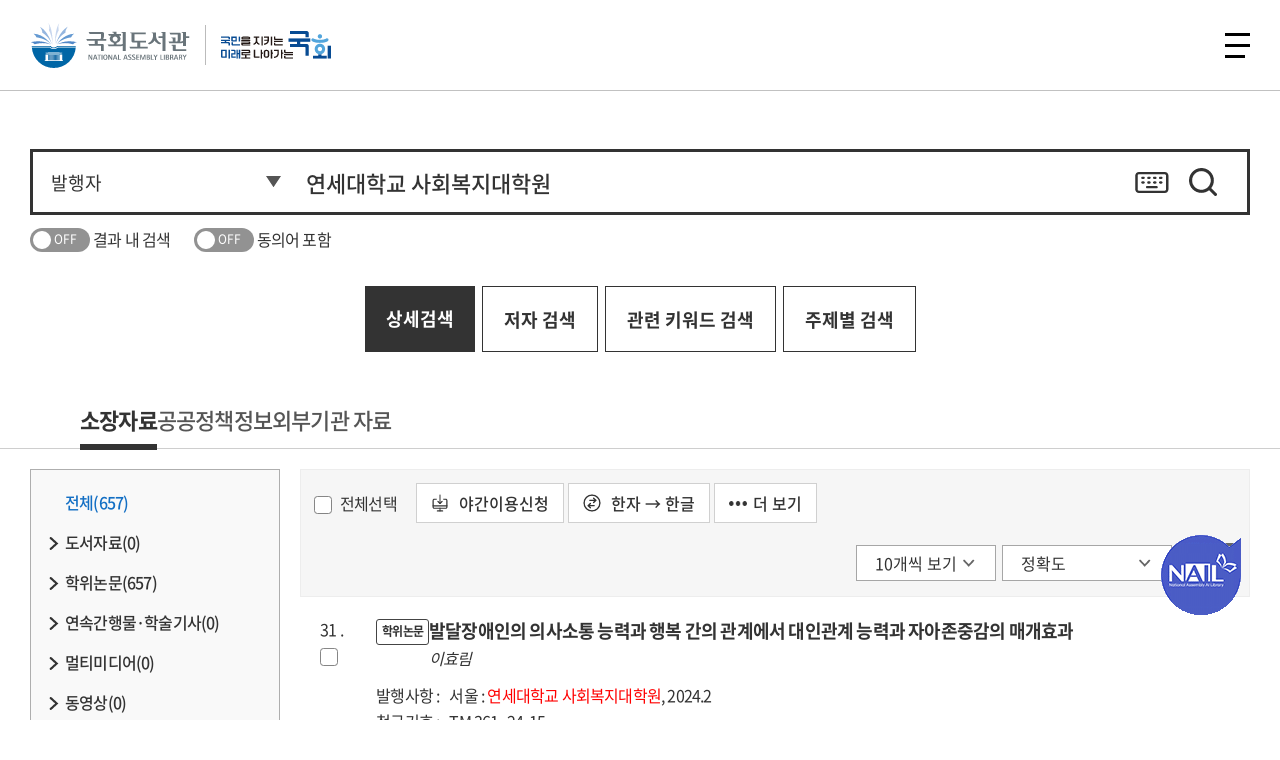

--- FILE ---
content_type: text/html; charset=UTF-8
request_url: https://dl.nanet.go.kr/search/searchInnerList.do?refineSearchYn=N&userClass=0&seqNo=0&searchType=INNER_SEARCH&navigationSize=5&nopMenu=REFD&pageSize=10&orderBy=WEIGHT&rspTime=0.497&hanjaYn=Y&pageNum=4&dpBranch=ALL&totalSizeByMenu=586&branchCode=ALL&bestMeterialSearchQuery=+%EC%97%B0%EC%84%B8%EB%8C%80%ED%95%99%EA%B5%90+%EC%82%AC%ED%9A%8C%EB%B3%B5%EC%A7%80%EB%8C%80%ED%95%99%EC%9B%90%3AALL_NI_TOC%3AAND&totalSize=586&zone=PUB_WS%5EDP_PUB_WS&searchQuery=+%EC%97%B0%EC%84%B8%EB%8C%80%ED%95%99%EA%B5%90+%EC%82%AC%ED%9A%8C%EB%B3%B5%EC%A7%80%EB%8C%80%ED%95%99%EC%9B%90&queryText=%EC%97%B0%EC%84%B8%EB%8C%80%ED%95%99%EA%B5%90+%EC%82%AC%ED%9A%8C%EB%B3%B5%EC%A7%80%EB%8C%80%ED%95%99%EC%9B%90%3APUB_WS%5EDP_PUB_WS%3AAND&resultType=INNER_SEARCH_LIST&searchClass=S
body_size: 337382
content:
<!-- 2024 개발사업 신규 resource --><!-- 외부기관소장자료 : 왼쪽메뉴 -->

<!DOCTYPE html>
<html lang="ko">
<head>
<meta charset="UTF-8">
<meta http-equiv="X-UA-Compatible" content="IE=edge">
<meta name="viewport" content="width=device-width, initial-scale=1,  user-scalable=no, minimum-scale=1.0, maximum-scale=1.0">

<meta name="title"           	   content="국회도서관">
<meta name="description"           content="국회도서관 정보검색과 원문보기를 제공합니다.">
<meta name="keyword"               content="국회전자도서관, 국회도서관, 자료검색, 도서, 학위논문, 학술지">
<meta name="copyright"             content="Copyright(c) 대한민국 국회도서관. ALL RIGHTS RESERVED.">
<!-- <meta name="viewport"              content="initial-scale=1, maximum-scale=1.0, minimum-scale=1.0, width=device-width, user-scalable=no"> -->
<meta name="format-detection"      content="telephone=no">
<meta property="og:title" 			content="국회도서관">
<meta property="og:description" 	content="국회도서관 정보검색과 원문보기를 제공합니다.">
<meta property="og:type" 			content="website">


<title>대한민국 국회도서관 | 정보검색 &gt; 소장정보 검색 &gt; 검색어: 연세대학교 사회복지대학원</title>

<script>
if(window.location.pathname == "/" && sessionStorage.getItem("isMobile") != null && sessionStorage.getItem("isMobile") == "true"){
	window.location.href="/m/main.do";
}
</script>


<!-- 스타일 -->
<link rel="stylesheet" href="/css/chatbot.css?v=20260122" type="text/css" />
<link rel="stylesheet" href="/css/style.css?v=20260122" type="text/css" />
<link rel="stylesheet" href="/css/members.css?v=20260122" type="text/css" />
<link rel="stylesheet" href="/css/datasearch.css?v=20260122" type="text/css" />
<link rel="stylesheet" href="/style/ko/footable.bootstrap.css?v=20260122">
<!-- 추후 제거해야하는 기존 css 소스 시작 -->
<link rel="stylesheet" href="/plugin/jquery/jquery-ui.css"> <!-- 화면 좌측 패싯 발행년도 때문에 기존 소스 임시로 넣어둠. -->
<link rel="stylesheet" href="/plugin/rangechart/Nwagon.css">
<link rel="stylesheet" href="/plugin/jquery/jquery.modal.min.css">
<!-- 기존 모달 팝업창 때문에 임시로 넣어둠(추후제거) -->
<link rel="stylesheet" href="/css/tempdev.css?v=20260122"> <!-- 추후 제거해야하는 기존 css 소스 끝 -->

<style type="text/css">
.pop_apply.modal a#closeModal {
	display: none;
}
</style>
<!-- 스크립트 -->
<script src="/js/weblog/UserScriptConf.js?v=20260122"></script>	<!-- 웹로그분석기 -->
<script src="/js/jquery.min.js?v=20260122"></script>
<script src="/plugin/jquery/jquery-1.8.3.min.js?v=20260122"></script> 
<script src="/js/slick.js?v=20260122"></script>
<script src="/js/ui.js?v=20260122"></script>
<script src="/js/jquery-ui.min.js?v=20260122"></script>
<script src="/plugin/jquery/jquery.modal.min.js?v=20260122"></script>
<script src="/plugin/jquery/jquery-ui-1.9.2.custom.min.js?v=20260122"></script> 
<script src="/script/search/brief.js?v=20260122"></script> 
<script src="/plugin/rangechart/Nwagon.js?v=20260122"></script> 
<script src="/script/lib.js?v=20260122"></script>
<script src="/script/sub.js?v=20260122"></script>
<script src="/script/search/common.js?v=20260122"></script>
<script src="/script/search/autocomplete.js?v=20260122"></script>
<script src="/script/search/facet.js?v=20260122"></script>
<script src="/script/mobile.js?v=20260122"></script>

<script src="/script/class/AjaxUtil.class.js"></script>
<script src="/script/class/JSUtil.class.js"></script>
<script src="/script/class/Logger.class.js"></script>
<script src="/script/class/PopupUtil.class.js"></script>

<script src="/script/prototype/Array.prototype.js"></script>
<script src="/script/prototype/String.prototype.js"></script>

<script src="/script/popup.js?v=20260122"></script>
<script src="/script/footable.js?v=20260122"></script>
</head>
<body id="subTemplateBody">

	














 






<script>
var INTERNET_R           = "";
</script>
<script src="/js/header.js?v=20260122"></script>
<script src="/script/qrcode.js"></script>
<div id="skiptoContent">
	<a href="#pageUi">본문 바로가기</a>
	<a href="#gnbMenu">주메뉴 바로가기</a>
</div>
<header>
	<div class="toplink">
		<div class="box">
			<div class="cola">
				<a href="https://assembly.go.kr/portal/na/agenda/agendaSchl.do?menuNo=600015" id="agendaSchlUrl" target="_blank" title="">22대 대한민국 국회</a>
				<a href="https://www.assembly.go.kr/portal/pop/popInfoService.do" target="_blank" title="국회정보길라잡이">국회정보길라잡이</a>
				<a href="https://www.assembly.go.kr/portal/cnts/cntsCont/dataA.do?cntsDivCd=NAAS&menuNo=600137" target="_blank" title="국회의원검색 페이지 새창열기">국회의원검색</a>
			</div>

			<!-- 통합검색 페이지인 경우 최상단 검색창은 보이지 않음 -->
			

			<div class="colb">
				
					
					
						
							
							
								<div class="side">
									<a href="/login.do" title="로그인하기">로그인</a>
									<a href="https://www.nanet.go.kr/english/main.do">English</a>
									<a href="https://busan.nanet.go.kr" target="_blank" title="국회부산도서관">국회부산도서관</a>
								</div>
							
						
					
				
			</div>
		</div>
	</div>

	<div class="header">
		
			
			
			<!--
				<div class="logo">
					<a href="https://www.nanet.go.kr/main.do">국회도서관</a>
				</div>
			 -->
				<!-- [S] 250702 퍼블 -->
		        <div class="logo add_mark">
		            <a href="https://www.nanet.go.kr/main.do">국회도서관</a>
		            <span class="mark_img_wrap"><img src="/images/cmm/mark_ty01.svg" alt="국민을 지키는 미래로 나아가는 국회" class="mark_ty01"></span>
		        </div>
		        <!-- [E] 250702 퍼블 -->
			
		
		<nav id="gnbMenu">
			<ul class="gnb">
				 <li class="depth1">
					<a href="/main.do">정보검색</a>
					<div class="depth2_wrap">
                        <div class="menu_info_wrap">
                            <h2>정보검색</h2>
                            <p>
                            	필요한 정보가 있으신가요? 국회도서관 소장정보부터 전자자료까지 다양한 지식정보를 검색하실 수 있습니다.
                            </p>
                        </div>
						<ul class="depth2">
							<li><a href="/main.do">소장정보 검색</a></li>
							<li><a href="https://www.nanet.go.kr/datasearch/webdb/selectParliamentDBList.do">Web-DB</a></li>
							<li><a href="https://www.nanet.go.kr/openaccess/openAccessList.do">오픈액세스 저널</a></li>
							<li><a href="https://www.nanet.go.kr/comnet/knowshare/acdemShareView.do">학술연구자정보</a></li>
							<li><a href="https://www.nanet.go.kr/comnet/knowshare/cloudView.do">국가학술정보</a></li>
							
							<li><a href="https://www.nanet.go.kr/comnet/knowshare/uciView.do">디지털콘텐츠식별체계</a></li>
						</ul>
					</div>
				</li>
				<li class="depth1">
					<a href="https://www.nanet.go.kr/lowcontent/etccontents/lowInfoServiceView.do">입법지원서비스</a>
					<div class="depth2_wrap">
                        <div class="menu_info_wrap">
                            <h2>입법지원서비스</h2>
                            <p>
                            	의정활동에 필요한 자료를 어디서 찾을지 고민되셨다면, 입법 지원서비스 메뉴를 확인해보세요.
                            	국회도서관에서 제공하는 의회·법률정보부터 AI 분석까지, 국회의 입법 활동을 뒷받침하는 전문정보를 모았습니다.
                            </p>
                        </div>
						<ul class="depth2">
							<li><a href="https://www.nanet.go.kr/lowcontent/etccontents/lowInfoServiceView.do" class="modeLink">의회법률정보포털</a></li>
							<li><a href="https://www.nanet.go.kr/lowcontent/etccontents/nsp.do" class="modeLink">국가전략정보포털</a></li>
							<li><a href="https://www.nanet.go.kr/lowcontent/etccontents/argos.do" class="modeLink">AI시사분석 아르고스</a></li>
							<li><a href="https://www.nanet.go.kr/lowcontent/etccontents/assemblyBigDataSet.do" class="modeLink">발언 빅데이터</a></li>
							<li><a href="https://www.nanet.go.kr/lowcontent/etccontents/assemblyPolicyDataDBView.do" class="modeLink">국회의원 정책자료</a></li>
							<li><a href="https://www.nanet.go.kr/lowcontent/etccontents/assemblyNationBodoData.do">국회·국회의원 보도자료</a></li>
							<li><a href="https://www.nanet.go.kr/lowcontent/etccontents/assemblyRecordInfoView.do" class="modeLink">국회기록정보</a></li>
							<li><a href="https://www.nanet.go.kr/lowcontent/etccontents/communityView.do" class="modeLink">국회지방의회의정포털</a></li>
							<li><a href="https://www.nanet.go.kr/lowcontent/etccontents/dokdoIntro.do">독도홈페이지</a></li>
						</ul>
					</div>
				</li>
                <!-- 250924 depth2번 li순서 정렬 변경 -->
				<li class="depth1">
					<a href="https://www.nanet.go.kr/datasearch/commant/selectWeekCommantList.do">책이야기</a>
					<div class="depth2_wrap">
                        <div class="menu_info_wrap">
                            <h2>책이야기</h2>
                            <p>
                            	어떤 책을 읽을지 고민되시나요? 국회의원 추천도서부터 전문가 서평, 북 큐레이션과 전자책·오디오북까지 다양한 콘텐츠를 통해 책과 함께하는 지식문화 서비스를 제공합니다.
							</p>
                        </div>
						<ul class="depth2">
							<li><a href="https://www.nanet.go.kr/datasearch/commant/selectWeekCommantList.do">금주의 서평</a></li>
                            <li><a href="http://nalwebzine.nanet.go.kr/" class="modeLink">국회도서관 웹진</a></li>
                            <li><a href="/theme/collection.do">북 큐레이션</a></li>
							<li>
								<a href="https://www.nanet.go.kr/datasearch/weeknewbook/selectWeekNewBookList.do">새로 들어온 책</a>
								<ul class="depth3">
									<li><a href="https://www.nanet.go.kr/datasearch/weeknewbook/selectWeekNewBookList.do">금주의 신간</a></li>
									<li><a href="https://www.nanet.go.kr/datasearch/weeklyarticle/selectWeeklyarticleList.do">국내 주간지 기사</a></li>
									<li><a href="https://www.nanet.go.kr/datasearch/foreignlibdata/selectForeignLibDataList.do">외국도서관 기증자료</a></li>
								</ul>
							</li>
                            <li><a href="https://www.nanet.go.kr/datasearch/report/reportOfWeekList.do">금주의 보고서</a></li>
                            <li><a href="https://www.nanet.go.kr/bookstory/recommendbook/selectRecommendBookList.do">국회의원 추천도서</a></li>
                            <li><a href="https://www.nanet.go.kr/bookstory/curation/selectVideoCurationList.do" class="modeLink">영상 큐레이션</a></li>
							<li><a href="https://www.nanet.go.kr/libintroduce/etc/monthLibView.do">월간 국회도서관</a></li>
							<li><a href="https://www.nanet.go.kr/eBook/eBookInfo.do">전자책·오디오북</a></li>

						</ul>
					</div>
				</li>
				<li class="depth1">
					<a href="https://www.nanet.go.kr/usermadang/notice/noticeList.do">이용자마당</a>
					<div class="depth2_wrap">
                        <div class="menu_info_wrap">
                            <h2>이용자마당</h2>
                            <p>
                            	국회도서관을 처음 이용하신다면 이용자마당을 확인해보세요. 이용 시간과 자료실 안내 등 도서관 이용에 필요한 정보와 각종 신청·참여 서비스를 확인하고 편리하게 이용하세요.
                            </p>
                        </div>
						<ul class="depth2">
							<li><a href="https://www.nanet.go.kr/usermadang/notice/noticeList.do">공지사항</a></li>
							<li>
								<a href="https://www.nanet.go.kr/libaryuseinfo/libUseUserStepView.do">방문안내</a>
								<ul class="depth3">
									<li><a href="https://www.nanet.go.kr/libaryuseinfo/libUseUserStepView.do">이용대상 및 출입절차</a></li>
									<li><a href="https://www.nanet.go.kr/libaryuseinfo/libUseStepView.do">이용자 준수사항</a></li>
									<li><a href="https://www.nanet.go.kr/libaryuseinfo/libUseUserTimeView.do">이용 시간 및 운영안내</a></li>
									<li><a href="https://www.nanet.go.kr/libaryuseinfo/libUseRestTimeView.do">휴관일 안내</a></li>
									<li><a href="https://www.nanet.go.kr/libaryuseinfo/leafletView.do">이용안내 리플릿</a></li>
								</ul>
							</li>
							<li>
								<a href="https://www.nanet.go.kr/usermadang/etc/infoUseReqView.do">자료이용 안내</a>
								<ul class="depth3">
									<li><a href="https://www.nanet.go.kr/usermadang/etc/infoUseReqView.do">자료이용</a></li>
									<li><a href="https://www.nanet.go.kr/usermadang/etc/dayUseReqView.do">주간 자료이용</a></li>
									<li><a href="https://www.nanet.go.kr/usermadang/etc/nightUseReqView.do">야간 자료이용</a></li>
									<li><a href="https://www.nanet.go.kr/usermadang/etc/libUseReqView.do">서고 자료 이용</a></li>
									<li><a href="https://www.nanet.go.kr/libaryuseinfo/libSetepCencelView.do">이용 제한 자료</a></li>
									<li><a href="https://www.nanet.go.kr/usermadang/etc/copyServiceView.do">자료복사 및 출력</a></li>
								</ul>
							</li>
							<li>
								<a href="https://www.nanet.go.kr/libaryuseinfo/infomationView.do">자료실 및 시설 안내</a>
								<ul class="depth3">
									<li><a href="https://www.nanet.go.kr/libaryuseinfo/infomationView.do">자료실 안내</a></li>
									<li><a href="https://www.nanet.go.kr/libaryuseinfo/disblePersonUseView.do">장애인 이용 시설</a></li>
									<li><a href="https://www.nanet.go.kr/usermadang/etc/libUseRestaurantGuideView.do">식당·매점·카페 안내</a></li>
								</ul>
							</li>
							<li>
								<a href="https://www.nanet.go.kr/usermadang/etc/libUseReqView.do">신청 및 예약</a>
								<ul class="depth3">
									<li><a href="https://www.nanet.go.kr/usermadang/hopeBookReqView.do">비치희망도서신청</a></li>
									<li><a href="https://www.nanet.go.kr/usermadang/etc/mailingServiceView.do">메일링 서비스</a></li>
									<li><a href="https://www.nanet.go.kr/usermadang/reqreservation/visitInfo.do">참관</a></li>
									<li><a href="">디지털정보센터 좌석예약</a></li>
								</ul>
							</li>
                            <li>
								<a href="https://www.nanet.go.kr/usermadang/etc/clView.do">납본·기증 안내</a>
								<ul class="depth3">
									<li><a href="https://www.nanet.go.kr/usermadang/etc/clView.do">납본</a></li>
									<li><a href="https://www.nanet.go.kr/usermadang/etc/donView.do">기증</a></li>
									<li><a href="https://www.nanet.go.kr/usermadang/etc/dataColView.do">자료수집정책</a></li>
								</ul>
							</li>
                            <li><a href="https://www.nanet.go.kr/usermadang/cultEvt/cultEvtList.do">문화행사 안내</a></li>
                            <li>
								<a href="https://www.nanet.go.kr/libaryuseinfo/faqServiceList.do">게시판</a>
								<ul class="depth3">
									<li><a href="https://www.nanet.go.kr/libaryuseinfo/faqServiceList.do">자주하는 질문</a></li>
									<li><a href="https://www.nanet.go.kr/libaryuseinfo/selectQnaList.do">묻고답하기</a></li>
									<li><a href="https://www.nanet.go.krhttps://www.nanet.go.kr/usermadang/board/freeBoardList.do">자유게시판</a></li>
								</ul>
							</li>
							<!--// 20251126 홈페이지와 메뉴 맞춤 -->
						</ul>
					</div>
				</li>
                <!-- //250924 depth2번 li순서 정렬 변경 -->
				<li class="depth1">
					<a href="https://www.nanet.go.kr/libintroduce/etc/greetingView.do">도서관소개</a>
					<div class="depth2_wrap">
                        <div class="menu_info_wrap">
                            <h2>도서관소개</h2>
                            <p>
                            	국회도서관은 어떤 일을 하고 있을까요? 국회도서관의 역사와 역할, 조직 및 주요 업무부터 대외활동까지 국회도서관의 모든 것을 한눈에 살펴보실 수 있습니다.
                            </p>
                        </div>
						<ul class="depth2">
							<li>
								<a href="https://www.nanet.go.kr/libintroduce/etc/greetingView.do">국회도서관</a>
								<ul class="depth3">
									<li><a href="https://www.nanet.go.kr/libintroduce/etc/greetingView.do">국회도서관장</a></li>
									<li><a href="https://www.nanet.go.kr/libintroduce/etc/mieVisionView.do">미션·비전</a></li>
									<li><a href="https://www.nanet.go.kr/libintroduce/etc/yearHistoryView.do">연혁</a></li>
									<li><a href="https://www.nanet.go.kr/libintroduce/etc/orgJobView.do">조직 안내</a></li>
									<li><a href="https://www.nanet.go.kr/libintroduce/etc/libMainServiceAssembly.do">주요업무소개</a></li>
									<li><a href="https://www.nanet.go.kr/libintroduce/etc/libDataStatusView.do">소장현황</a></li>
									<li><a href="https://www.nanet.go.kr/libintroduce/etc/selectDataPubList.do">발간자료</a></li>
									<li><a href="https://www.nanet.go.kr/libintroduce/bododata/selectBodoDataList.do">국회도서관 홍보</a></li>
								</ul>
							</li>
							<li>
								<a href="https://www.nanet.go.kr/comnet/academeet/meetConferensView.do">한국학술정보협의회</a>
								<ul class="depth3">
									<li><a href="https://www.nanet.go.kr/comnet/academeet/meetConferensView.do">제23차 정기총회 및 콘퍼런스</a></li>
									<li><a href="https://www.nanet.go.kr/comnet/academeet/academPubView.do">협정체결절차</a></li>
									<li><a href="https://www.nanet.go.kr/comnet/academeet/academInfoView.do">협의회 및 협정기관 소개</a></li>
								</ul>
							</li>
							<li>
								<a href="https://www.nanet.go.kr/libintroduce/law/relLawList.do">정보공개</a>
								<ul class="depth3">
									<li><a href="https://open.assembly.go.kr/portal/exposeInfo/guideOpnInfoPage.do">정보공개 청구</a></li>
									<li><a href="https://open.assembly.go.kr/portal/data/service/selectServicePage.do/OTA0YC001127RJ11880">업무추진비</a></li>
									<li><a href="https://www.nanet.go.kr/libintroduce/law/relLawList.do">관계법규</a></li>
									<li><a href="https://www.nanet.go.kr/usermadang/etc/openApiView.do">Open API</a></li>
								</ul>
							</li>
							<li><a href="https://www.nanet.go.kr/libintroduce/etc/libDirectView.do">오시는 길</a></li>
						</ul>
					</div>
				</li>
			</ul>
		</nav>
		<div class="side">
			
			<button class="btn_allMenu" type="button"><span>전체메뉴</span></button>
			<!-- <button class="btn_allMenu_mobile" type="button"><img src="/images/ko/ic_nav.png" alt="" class="img_black" style="width:30px; height:30px;" ></button> -->
			<div class="allMenu">
				<div class="inner">
					<p class="tit ">전체메뉴</p>
					<div class="mobile_head">
						<div class="utill"></div>
					</div>
					<div class="menu_box">
						<div class="menu">
							<ul>
								
									
									
										<li class="dep1">
											<a href="#none;" class="has_child">정보검색</a>
											<ul class="dep2">
												<li><a href="/main.do">소장정보 검색</a></li>
												<li><a href="https://www.nanet.go.kr/datasearch/webdb/selectParliamentDBList.do">Web-DB</a></li>
												<li><a href="https://www.nanet.go.kr/openaccess/openAccessList.do">오픈액세스 저널</a></li>
												<li><a href="https://www.nanet.go.kr/comnet/knowshare/acdemShareView.do">학술연구자정보</a></li>
												<li><a href="https://www.nanet.go.kr/comnet/knowshare/cloudView.do">국가학술정보</a></li>
												
												<li><a href="https://www.nanet.go.kr/comnet/knowshare/uciView.do">디지털콘텐츠식별체계</a></li>
											</ul>
										</li>
										<li class="dep1">
											<a href="#none;" class="has_child">입법지원서비스</a>
											<ul class="dep2">
												<li><a href="https://www.nanet.go.kr/lowcontent/etccontents/lowInfoServiceView.do">의회법률정보포털</a></li>
												<li><a href="https://www.nanet.go.kr/lowcontent/etccontents/nsp.do">국가전략정보포털</a></li>
												<li><a href="https://www.nanet.go.kr/lowcontent/etccontents/argos.do">AI시사분석 아르고스</a></li>
												<li><a href="https://www.nanet.go.kr/lowcontent/etccontents/assemblyBigDataSet.do">발언 빅데이터</a></li>
												<li><a href="https://www.nanet.go.kr/lowcontent/etccontents/assemblyPolicyDataDBView.do">국회의원 정책자료</a></li>
												<li><a href="https://www.nanet.go.kr/lowcontent/etccontents/assemblyNationBodoData.do">국회·국회의원 보도자료</a></li>
												<li><a href="https://www.nanet.go.kr/lowcontent/etccontents/assemblyRecordInfoView.do">국회기록정보</a></li>
												<li><a href="https://www.nanet.go.kr/lowcontent/etccontents/communityView.do">국회지방의회의정포털</a></li>
												<li><a href="https://www.nanet.go.kr/lowcontent/etccontents/dokdoIntro.do">독도홈페이지</a></li>
											</ul>
										</li>
										<li class="dep1">
											<a href="#none;" class="has_child">책이야기</a>
											<ul class="dep2">
												<li><a href="https://www.nanet.go.kr/datasearch/commant/selectWeekCommantList.do">금주의 서평</a></li>
												<li><a href="https://www.nanet.go.kr/datasearch/weeknewbook/selectWeekNewBookList.do" class="has_child2">새로 들어온 책</a>
													<ul class="dep3">
														<li><a href="https://www.nanet.go.kr/datasearch/weeknewbook/selectWeekNewBookList.do">금주의 신간</a></li>
														<li><a href="https://www.nanet.go.kr/datasearch/weeklyarticle/selectWeeklyarticleList.do">국내 주간지 기사</a></li>
														<li><a href="https://www.nanet.go.kr/datasearch/foreignlibdata/selectForeignLibDataList.do">외국도서관 기증자료</a></li>
													</ul>
												</li>
												<li><a href="https://www.nanet.go.kr/datasearch/report/reportOfWeekList.do">금주의 보고서</a></li>
												<li><a href="https://www.nanet.go.kr/libintroduce/etc/monthLibView.do">월간 국회도서관</a></li>
												<li><a href="http://nalwebzine.nanet.go.kr/">국회도서관 웹진</a></li>
												<li><a href="https://www.nanet.go.kr/bookstory/recommendbook/selectRecommendBookList.do">국회의원 추천도서</a></li>
												<li><a href="https://www.nanet.go.kr/eBook/eBookInfo.do">전자책·오디오북</a></li>
												<li><a href="/theme/collection.do">북 큐레이션</a></li>
												<li><a href="https://www.nanet.go.kr/bookstory/curation/selectVideoCurationList.do">영상 큐레이션</a></li>
											</ul>
										</li>
										<li class="dep1">
											<a href="#none;" class="has_child">이용자마당</a>
											<ul class="dep2">
											<!-- 2025 변경 메뉴 -->
												<li><a href="https://www.nanet.go.kr/usermadang/notice/noticeList.do">공지사항</a></li>
												<li class=""><a href="https://www.nanet.go.kr/libaryuseinfo/libUseUserStepView.do" class="has_child2">방문 안내</a>
													<ul class="dep3">
														<li><a href="https://www.nanet.go.kr/libaryuseinfo/libUseUserStepView.do">이용대상 및 출입절차</a></li>
														<li><a href="https://www.nanet.go.kr/libaryuseinfo/libuseStepView.do#popStep">이용자 준수사항</a></li>
														<li><a href="https://www.nanet.go.kr/libaryuseinfo/libUseUserTimeView.do">이용 시간 및 운영안내</a></li>
														<li><a href="https://www.nanet.go.kr/libaryuseinfo/libUseRestTimeView.do">휴관일 안내</a></li>
														<li><a href="https://www.nanet.go.kr/libaryuseinfo/leafletView.do">이용안내 리플릿</a></li>
													</ul>
												</li>
												<li class=""><a href="https://www.nanet.go.kr/usermadang/etc/infoUseReqView.do" class="has_child2">자료이용 안내</a>
													<ul class="dep3">
														<li><a href="https://www.nanet.go.kr/usermadang/etc/infoUseReqView.do">자료이용</a></li>
														<li><a href="https://www.nanet.go.kr/usermadang/etc/dayUseReqView.do">주간 자료이용</a></li>
														<li><a href="https://www.nanet.go.kr/usermadang/etc/nightUseReqView.do">야간 자료이용</a></li>
														<li><a href="https://www.nanet.go.kr/usermadang/etc/libUseReqView.do">서고 자료 이용</a></li>
														<li><a href="https://www.nanet.go.kr/libaryuseinfo/libSetepCencelView.do">이용 제한 자료</a></li>
														<li><a href="https://www.nanet.go.kr/usermadang/etc/copyServiceView.do">자료복사 및 출력</a></li>
													</ul>
												</li>
												<li class=""><a href="https://www.nanet.go.kr/libaryuseinfo/infomationView.do" class="has_child2">자료실 및 시설 안내</a>
													<ul class="dep3">
														<li><a href="https://www.nanet.go.kr/libaryuseinfo/infomationView.do">자료실 안내</a></li>
														<li><a href="https://www.nanet.go.kr/libaryuseinfo/disblePersonUseView.do">장애인 이용 시설</a></li>
														<li><a href="https://www.nanet.go.kr/libaryuseinfo/libUseRestaurantGuideView.do">식당·매점·카페 안내</a></li>
													</ul>
												</li>
												<li class="mobily_only"><a href="https://www.nanet.go.kr/usermadang/etc/libUseReqView.do" class="has_child2">신청 및 예약</a>
													<ul class="dep3">
														<li><a href="https://www.nanet.go.kr/usermadang/hopeBookReqView.do">비치희망도서신청</a></li>
														<li><a href="https://www.nanet.go.kr/usermadang/etc/mailingServiceView.do">메일링 서비스</a></li>
														<li><a href="https://www.nanet.go.kr/usermadang/reqreservation/visitInfo.do">참관</a></li>
														<li><a href="">디지털정보센터 좌석 예약</a></li>
													</ul>
												</li>
												<!-- 2025 변경 메뉴// -->
											</ul>
										</li>
										<li class="dep1 pc_only">
											<a href="javascript:void(0);" class="has_child">&nbsp;</a>
											<ul class="dep2">
												<!-- 2025 변경 메뉴 -->
												<li class=""><a href="" class="has_child2">신청 및 예약</a>
													<ul class="dep3">
														<li><a href="https://www.nanet.go.kr/usermadang/etc/libUseReqView.do">서고 자료 신청</a></li>
														<li><a href="https://www.nanet.go.kr/usermadang/hopeBookReqView.do">비치희망도서신청</a></li>
														<li><a href="https://www.nanet.go.kr/usermadang/etc/mailingServiceView.do">메일링 서비스</a></li>
														<li><a href="https://www.nanet.go.kr/usermadang/reqreservation/visitInfo.do">참관</a></li>
														<li><a href="">디지털정보센터 좌석 예약</a></li>
													</ul>
												</li>
												<li><a href="/usermadang/etc/clView.do" class="has_child2">납본·기증 안내</a>
													<ul class="dep3">
														<li><a href="https://www.nanet.go.kr/usermadang/etc/clView.do">납본</a></li>
														<li><a href="https://www.nanet.go.kr/usermadang/etc/donView.do">기증</a></li>
														<li><a href="https://www.nanet.go.kr/usermadang/etc/dataColView.do">자료수집정책</a></li>
													</ul>
												</li>
												<li><a href="#" class="has_child2">문화행사 안내</a>
												<li><a href="https://www.nanet.go.kr/libaryuseinfo/faqServiceList.do" class="has_child2">게시판</a>
													<ul class="dep3">
														<li><a href="https://www.nanet.go.kr/libaryuseinfo/faqServiceList.do">자주하는 질문</a></li>
														<li><a href="https://www.nanet.go.kr/libaryuseinfo/selectQnaList.do">묻고답하기</a></li>
														<li><a href="https://www.nanet.go.kr/usermadang/board/freeBoardList.do">자유게시판</a></li>
													</ul>
												</li>
												<!-- 2025 변경 메뉴// -->
											</ul>
										</li>
										<li class="dep1">
											<a href="#none;" class="has_child">도서관소개</a>
											<ul class="dep2">
												<!-- 2025 변경 메뉴 -->
												<li><a href="https://www.nanet.go.kr/libintroduce/etc/greetingView.do" class="has_child2">국회도서관</a>
													<ul class="dep3">
														<li><a href="https://www.nanet.go.kr/libintroduce/etc/greetingView.do">국회도서관장</a></li>
															<ul class="dep4">
																<li class="mobily_only"><a href="https://www.nanet.go.kr/libintroduce/etc/greetingView.do">인사말</a></li>
																<li class="mobily_only"><a href="https://www.nanet.go.kr/libintroduce/etc/schedulingRequest.do">일정요청</a></li>
																<li class="mobily_only"><a href="https://www.nanet.go.kr/libintroduce/etc/pastLibraryDirectors.do">역대 국회도서관장</a></li>
															</ul>
																<li><a href="https://www.nanet.go.kr/libintroduce/etc/mieVisionView.do">미션·비전</a></li>
																<li><a href="https://www.nanet.go.kr/libintroduce/etc/yearHistoryView.do">연혁</a></li>
																<li><a href="https://www.nanet.go.kr/libintroduce/etc/orgJobView.do">조직안내</a></li>
																<li><a href="https://www.nanet.go.kr/libintroduce/etc/orgJobWorkView.do">주요업무소개</a></li>
																<li><a href="https://www.nanet.go.kr/libintroduce/etc/libDataStatusView.do">소장현황</a></li>
																<li><a href="https://www.nanet.go.kr/libintroduce/etc/selectDataPubList.do">발간자료</a></li>
																<li><a href="https://www.nanet.go.kr/libintroduce/bododata/selectBodoDataList.do">국회도서관 홍보</a></li>
													</ul>
												</li>
												<li><a href="https://www.nanet.go.kr/libintroduce/etc/greetingView.do" class="has_child2">한국 학술정보협의회</a>
													<ul class="dep3">
														<li><a href="https://www.nanet.go.kr/comnet/academeet/meetConferensView.do">제23차 정기총회 및 콘퍼런스</a></li>
														<li><a href="https://www.nanet.go.kr/comnet/academeet/academPubView.do">협정체결절차</a></li>
														<li><a href="https://www.nanet.go.kr/comnet/academeet/academInfoView.do">협의회 및 협정기관 소개</a></li>
													</ul>
												</li>
												<li><a href="#" class="has_child2">정보공개</a>
													<ul class="dep3">
														<li><a href="https://open.assembly.go.kr/portal/exposeInfo/guideOpnInfoPage.do">정보공개청구</a></li>
														<li><a href="https://open.assembly.go.kr/portal/data/service/selectServicePage.do/OTA0YC001127RJ11880">업무추진비</a></li>
														<li><a href="https://www.nanet.go.kr/libintroduce/law/relLawList.do">관계법규</a></li>
														<li><a href="https://www.nanet.go.kr/usermadang/etc/openApiView.do">Open API</a></li>
													</ul>
												</li>
												<li><a href="https://www.nanet.go.kr/libintroduce/etc/libDirectView.do">오시는 길</a></li>
												<!-- 2025 변경 메뉴// -->
											</ul>
										</li>
										<li class="dep1">
											<a href="#none" class="has_child">My Library</a>
											<ul class="dep2">
												
													
														<li><a href="/login.do">로그인</a></li>
														<li><a href="https://www.nanet.go.kr/member/selectMember.do">회원가입</a></li>
														<li><a href="https://www.nanet.go.kr/member/searchIdPwdProc.do">아이디/비밀번호 찾기</a></li>
														<li><a href="https://www.nanet.go.kr/member/mobilePassForm.do">모바일 간편열람증</a></li>
													
													
												
											</ul>
										</li>
									
								
							</ul>
						</div>
						<button class="btn_close" type="button">닫기</button>
					</div>
				</div>
			</div>
		</div>
		
		<!-- start : 회원탈퇴 레이어 팝업 -->
		





<!-- 레이어팝업 : 처음방문이세요? -->
<div id="memberDel" class="modal">
    <div class="wrap">
        <div class="contentBox">
            <div class="tit">
            </div>
            <div class="con">
                <ul class="infoList">
                    <li>
                    	<div style="text-align: center;">
	                    	<a href="https://nanet.go.kr/" target="_blank" title="탈퇴안내001"><i class="skip">탈퇴안내001</i></a>
	                    	<a href="#"title="탈퇴안내002"><i class="skip">탈퇴안내001</i></a>
                    	</div>
                    </li>
                </ul>
            </div>
        </div>
        <a href="#close-modal" rel="modal:close" class="close" title="닫기">닫기</a>
    </div>
</div>


		<!-- end   : 회원탈퇴 레이어 팝업 -->
	</div>
</header>
<script>

/* 2025.02.17 추가. PC에서 스크롤 아래로 이동 시 헤더 숨기기 */
// var lastScrollY = window.scrollY;
// window.addEventListener("scroll", () => {
// 	const header = document.querySelector('header');
// 	const dBody = document.querySelector('.dBody');
// 	const lnb = document.querySelector('.lnb');
// 	const currentScrollY = window.scrollY;

// 	if (currentScrollY > 50) {
// 		header.classList.add('hidden');
// 		dBody.classList.add('fixed');
// 		lnb.classList.add('active');
// 	} else {
// 		header.classList.remove('hidden');
// 		dBody.classList.remove('fixed');
// 		lnb.classList.remove('active')
// 	}
// 	lastScrollY = currentScrollY;
// });
</script>
	<div class="dBody">
		




















	
		
	
	
	

<script>
$(document).ready(function() {
	// 프린트
	$('.btn_print').click(function() {
		window.print();
	});
	
	// 공유하기
	$('.btn_share').click(function() {
	    var currentUrl = window.location.href;
	    if(currentUrl.indexOf('/search/searchInnerList.do') > -1){	//검색목록화면인 경우
	    	currentUrl = window.location.origin+'/search/searchInnerList.do?searchClass=S&navigationSize=5&dpBranch=ALL&resultType=INNER_SEARCH_LIST&bestMeterialSearchQuery=+%EC%97%B0%EC%84%B8%EB%8C%80%ED%95%99%EA%B5%90+%EC%82%AC%ED%9A%8C%EB%B3%B5%EC%A7%80%EB%8C%80%ED%95%99%EC%9B%90%3AALL_NI_TOC%3AAND&searchType=INNER_SEARCH&userClass=0&nopMenu=REFD&orderBy=WEIGHT&totalSize=586&queryText=%EC%97%B0%EC%84%B8%EB%8C%80%ED%95%99%EA%B5%90+%EC%82%AC%ED%9A%8C%EB%B3%B5%EC%A7%80%EB%8C%80%ED%95%99%EC%9B%90%3APUB_WS%5EDP_PUB_WS%3AAND&seqNo=0&totalSizeByMenu=586&refineSearchYn=N&searchQuery=+%EC%97%B0%EC%84%B8%EB%8C%80%ED%95%99%EA%B5%90+%EC%82%AC%ED%9A%8C%EB%B3%B5%EC%A7%80%EB%8C%80%ED%95%99%EC%9B%90&branchCode=ALL&pageNum=4&zone=PUB_WS%5EDP_PUB_WS&hanjaYn=Y&pageSize=10&rspTime=0.497';	
	    }
	    if (navigator.clipboard) {
			navigator.clipboard.writeText(currentUrl).then(function() {
				alert("현재 URL이 클립보드에 복사되었습니다!");
			}, function() {
				alert("클립보드 복사에 실패했습니다. 수동으로 URL을 복사해주세요.");
			});
	    } else {
			// 이전 방식으로 폴백
			var $temp = $("<textarea>");
			$("body").append($temp);
			$temp.val(currentUrl).select();
			try {
				document.execCommand("copy");
				alert("현재 URL이 클립보드에 복사되었습니다!");
			} catch (err) {
				alert("클립보드 복사에 실패했습니다. 수동으로 URL을 복사해주세요.");
			}
			$temp.remove();
	    }
	});
});
</script>
<div class="lnb">
	<div class="box">
		<a href="https://www.nanet.go.kr" class="btn_home">HOME</a>
		
			
			
			
			
			
			
			
			
			
			
				<div class="depth">
					<p><a href="/main.do">정보검색</a></p>
					<ul>
						<li><a href="/main.do">정보검색</a></li>
						<li><a href="https://www.nanet.go.kr/lowcontent/etccontents/lowInfoServiceView.do">입법지원서비스</a></li>
						<li><a href="https://www.nanet.go.kr/datasearch/commant/selectWeekCommantList.do">책이야기</a></li>
						<li><a href="https://www.nanet.go.kr/usermadang/notice/noticeList.do">이용자마당</a></li>
						<li><a href="https://www.nanet.go.kr/libintroduce/etc/greetingView.do">도서관소개</a></li>
						<li><a href="/login.do">My Library</a></li>
					</ul>
				</div>
				<div class="depth">
					<p><a href="/main.do">소장정보 검색</a></p>
					<ul>
						<li><a href="/main.do">소장정보 검색</a></li>
						<li><a href="https://www.nanet.go.kr/datasearch/webdb/selectParliamentDBList.do">Web-DB</a></li>
						<li><a href="https://www.nanet.go.kr/openaccess/openAccessList.do">오픈액세스 저널</a></li>
						<li><a href="https://www.nanet.go.kr/comnet/knowshare/acdemShareView.do">학술연구자정보</a></li>
						<li><a href="https://www.nanet.go.kr/comnet/knowshare/cloudView.do">국가학술정보</a></li>
						
						<li><a href="https://www.nanet.go.kr/comnet/knowshare/uciView.do">디지털콘텐츠식별체계</a></li>
					</ul>
				</div>
			
			
			
			
			
			
			
			
			
			
			
			
		
		<div class="fnc">
			<button class="btn_print" type="button">프린트</button>
			<button class="btn_share" type="button">공유하기</button>
		</div>
	</div>
</div><!-- //lnb -->





























<style>
.jquery-modal{
	z-index:9999;
}
div.lists div.btns > p {
	text-align: unset;
}
</style>

<script type="text/javascript">
// 국회소장자료 검색 관련 전역변수
var prevSearchQuery      = "연세대학교 사회복지대학원";
var searchClass          = "S";
var zone                 = "PUB_WS^DP_PUB_WS";
var pageNum              = "4";
var pageSize             = "10";
var orderBy              = "WEIGHT";
var topMainMenuCode      = "";
var topSubMenuCode       = "";
var hanjaYn              = "Y";
var isdb                 = "";
var isdbsvc              = "";
var tt1                  = "";
var down                 = "";
var languageCode         = "";
var fieldText            = "";
var prevPubYearFieldText = "";
var ddcPopSearchYn       = "";
var totalSize            = "657";
var totalSizeByMenu      = "657";
//소장도서관 패킷정보 추가, 20211125 KHJ
var dpBranch       		 = "ALL";
//학술지종류 정보 추가, 20211224 KHJ
var journalKind       	 = "";

//공공정책 패싯 정보 추가, 20251128 LMS
var knowPub 			 = "";

// 학위구분 정보 추가, 20251128 LMS
var degreeDiv			 = "";


var userId               = "";
var userClass1           = "0";	// 2024개발 사업 이전에도 사용한 변수, 2024개발사업에서 fn_myLibrary, loanBasketInsert 함수에서도 사용
var isMobile			 = ("false" === "true");
var colorType = "";
var INTERNET_R           = "0";

var isLogin = "";			//2024개발사업추가 // fn_myLibrary, loanBasketInsert 함수에서 사용
var userIdSub               = "";
var isLoginSub = "";	//2024개발사업추가 // fn_myLibrary, loanBasketInsert 함수에서 사용
var searchTotal = 657;
var downloadThreshold = 300;


$(document).ready(function() {
	$('.btnView_box > .btnS').click(function(e) {
		const autoHide = function() {
			target.hide();
			$(window).off("click", autoHide);
		};
		const target = $(this).closest(".btnView_box").find(".pop_moreView");
		const onoff = target.css("display");
		e.stopPropagation();
		if (onoff == "none") {
			target.show();
			$(window).on("click", autoHide);
		} else {
			target.hide();
			$(window).off("click", autoHide);
		}
	});

	$(".body .viewTabs ul li a").click(function(event){
		event.preventDefault();

		//$(".viewTabs_content").hide();
		//$($(this).attr('href')).fadeIn();

		$(this).parent().siblings("li").removeClass("current");
		$(this).parent().addClass("current");
	});
});

function popViewJs(el) {
	var dotLink = $(el).attr('href');
	var textMap = {
			'목차': '목차',
			'권호': '권호',
			'관련기사': '관련기사',
			'권호목차': '권호목차',
			'권호기사': '권호기사'
		};
	if ($(el).hasClass('active')) {
		$(el).removeClass('active');
		$(dotLink).hide();
	} else {
		$('.body .lists .list a').removeClass('active').each(function() {
			var currentText = $(this).text();
			if (currentText === '목차') {
				$(this).text(currentText);
			} else if (currentText === '권호') {
				$(this).text(currentText);
			} else if (currentText === '관련기사') {
				$(this).text(currentText);
			} else if (currentText === '권호목차') {
				$(this).text(currentText);
			} else if (currentText === '권호기사') {
				$(this).text(currentText);
			}
		});

		$('.popView_box').hide();
		$(dotLink).show();
		$(el).addClass('active');
	}

	var currentText = $(el).text();
	if (textMap[currentText]) {
		$(el).text(textMap[currentText]);
	}

}
/**
 * 목차 보기
 */
function viewSearchListIndex(el, controlNo){
	var popViewBoxId = ($(el).attr("href")).replace("#", "");
	if($(el).hasClass('active') && $("#"+popViewBoxId).children(".popIndex_ui").children(".box").text() == ""){
		$.ajax({
			type: "GET",
			url: "/search/getApiFileContents.do?controlNo="+controlNo+"&fileType=TOC",
			dataType: "json",
			success: function(data) {
				if(data != undefined && data != ""){
					$("#"+popViewBoxId).children(".popIndex_ui").children(".box").html(getCutFirstNewLineTag(data));
				} else {
					$("#"+popViewBoxId).children(".popIndex_ui").children(".box").html("조회 중 오류가 발생했습니다. 데이터가 없습니다.");
				}
			},
			error: function() {
				console.log("recommendList API FAIL");
			}
		});
	}
}
/**
 * 저자프로필 보기
 */
function viewAuthorProfile(el, controlNo){
	var popViewBoxId = ($(el).attr("href")).replace("#", "");
	if($(el).hasClass('active') && $("#"+popViewBoxId).text() == ""){
		$.ajax({
			url: "/search/getAuthorProfileList.do",
			type: "POST",
			data: { controlNo: controlNo },
			dataType: "json",
			success: function(data) {
				if (data != null) {
					var viewProfileHtml = "";
					for (var i = 0; i < data.length; i++) {
						var profileAuthorName = data[i].authorName == undefined ? "" : data[i].authorName;
						var profileAuthorProfile = data[i].authorProfile == undefined ? "" : getCutFirstNewLineTag(data[i].authorProfile);
						viewProfileHtml += `<div class="popProfil_ui">
												<dl>
													<dt>저자</dt>
													<dd>${profileAuthorName}</dd>
												</dl>
												<div class="box">${profileAuthorProfile}</div>
											</div>`;
					}
					$("#"+popViewBoxId).html(viewProfileHtml);
				}
			}
		});
	}
}
/**
 * 초록 보기
 */
function viewAbs(el, controlNo){
	var popViewBoxId = ($(el).attr("href")).replace("#", "");
	if($(el).hasClass('active') && $("#"+popViewBoxId).children(".popIndex_ui").children(".box").text() == ""){
		$.ajax({
			crossOrigin:true,
			type: "POST",
			//url: "/search/getFileContents.do",
			//data: {filePath: absPath},
			url: "/search/getApiFileContents.do",
			data: {'controlNo': controlNo,'fileType':'ABS'},
			dataType: "json",
			success: function(data) {
				if(data != undefined && data != ""){
					$("#"+popViewBoxId).children(".popIndex_ui").children(".box").html(getCutFirstNewLineTag(data));
				} else {
					$("#"+popViewBoxId).children(".popIndex_ui").children(".box").html("조회 중 오류가 발생했습니다. 데이터가 없습니다.");
				}
			},
			error: function() {
				console.log("recommendList API FAIL");
			}
		});
	}
}
/**
 * 해제 정보 보기
 */
function viewExp(el, controlNo){
	var popViewBoxId = ($(el).attr("href")).replace("#", "");
	if($(el).hasClass('active') && $("#"+popViewBoxId).children(".popIndex_ui").children(".box").text() == ""){
		$.ajax({
			crossOrigin:true,
			type: "POST",
			//url: "/search/getFileContents.do",
			//data: { filePath: expPath },
			url: "/search/getApiFileContents.do",
			data: { 'controlNo' : controlNo, 'fileType': 'EXP'},
			dataType: "json",
			success: function(data) {
				if(data != undefined && data != ""){
					$("#"+popViewBoxId).children(".popIndex_ui").children(".box").html(getCutFirstNewLineTag(data));
				} else {
					$("#"+popViewBoxId).children(".popIndex_ui").children(".box").html("조회 중 오류가 발생했습니다. 데이터가 없습니다.");
				}
			},
			error: function() {
				console.log("recommendList API FAIL");
			}
		});
	}
}

</script>

<script src="/script/search/inner.js"></script>
<script src="/script/search/innerList.js"></script>

<link rel="stylesheet" href="/plugin/chart/style.css">
<link rel="stylesheet" href="/plugin/chart/searchlist2015.css">
 

<script src="/plugin/chart/highstock.js"></script>
<script src="/plugin/chart/highcharts-more.js"></script>
<script src="/plugin/chart/d3.min.js"></script>
<script src="/plugin/chart/chart.js"></script>
<script src="/plugin/chart/chartTrend.js"></script>
<script src="/plugin/chart/chartCount.js"></script>
<script src="/plugin/chart/bubble.js"></script>

	<script src="/plugin/chart/radial.js"></script>

<script src="/plugin/chart/jquery.tbodyscroll.js"></script>

<script src="/plugin/chart/core_NEW.js"></script>
<script src="/plugin/chart/chart_NEW.js"></script>

<script src="/plugin/chart/wordBunpo_NEW.js"></script>
<script src="/plugin/chart/wordCloud_NEW.js"></script>
<script src="/plugin/chart/rangeSelector_NEW.js"></script>
<script src="/plugin/chart/material_NEW.js"></script>
<script src="/plugin/chart/animated_NEW.js"></script>
<script src="/plugin/chart/forceDirected_NEW.js"></script>
<script src="/plugin/chart/wordRelationChart_NEW.js"></script>
<script src="/plugin/chart/wordFigure_NEW.js"></script>
<script src="/plugin/chart/wordKeyword_NEW.js"></script>
<script src="/script/ldLayer/ldLayer.js"></script>
<link rel="stylesheet" type="text/css" href="/plugin/chart/demo_NEW.css" />
<link rel="stylesheet" type="text/css" href="/script/ldLayer/ldLayer.css" />







<div class="page_ui" id="pageUi">
	
	<form action="/result/search/output.do" name="exportForm" id="exportForm" method="post">
		<input type="hidden" name="contentHtml">
		<input type="hidden" name="handlerType">
	</form>
	
		
		
























<style>
.keyboard { display: none; width: 573px; height: 254px; position: absolute; top: 66px; right: 80px; border: 1px solid #c3c3c3; background-color: #f6f6f6; z-index: 4; box-sizing: border-box; padding: 14px; }
.keyboard h3 { font-size: 18px; color: #353535; font-weight: 400; margin-top: 4px; margin-bottom: 15px; }
.keyboard ol li { float: left; margin-right: 10px; }
.keyboard ol li input[type="radio"] { position: absolute; top: 50%; left: 1px; overflow: hidden; clip: rect(0 0 0 0); margin: -1px; width: 1px; height: 1px; margin-top: -10px; outline: 0; }
.keyboard ol li input[type="radio"] + label { font-size: 14px; background: url("../../images/ko/ico/radioOff.png") left top 4px no-repeat; padding-left: 18px; }
.keyboard ol li.on input[type="radio"] + label { background-image: url("../../images/ko/ico/radioOn.png"); }
.keyboard .wrap { display: none; width: calc(100% - 28px); height: 160px; position: absolute; left: 0; right: 0; bottom: 14px; margin: auto; }
.keyboard .wrap:after { content: ''; display: block; clear: both; }
.keyboard .wrap .list { width: 128px; height: 160px; }
.keyboard .wrap .list ul { width: 100%; height: 100%; background-color: #fff; border: 1px solid #deded5; overflow-y: auto; box-sizing: border-box; padding: 12px; }
.keyboard .wrap .list ul li { margin-bottom: 12px; }
.keyboard .wrap .list ul li:last-child { margin-bottom: 0px; }
.keyboard .wrap .list ul li > a { display: block; font-size: 13px; color: #4c4c4c; padding-left: 8px; position: relative; }
.keyboard .wrap .list ul li.on > a { color: #0084d8; }
.keyboard .wrap .list ul li.on > a:before { content: ''; display: block; width: 3px; height: 5px; background: url("../../images/ko/ico/arrow10.jpg") left center no-repeat; position: absolute; left: 0; top: calc(50% - 2.5px);) }
.keyboard .wrap .list ul li .content { display: none; width: calc(100% - 128px); height: 160px; position: absolute; right: 0; bottom: 0; }
.keyboard .wrap .list ul li .content .box { width: 100%; height: 100%; background-color: #fff; border: 1px solid #deded5; border-left: none; box-sizing: border-box; padding: 12px; overflow: auto; }
.keyboard .wrap .list ul li .content .box,
.keyboard .wrap .list ul li .content .box a { font-size: 14px; color: #262626; line-height: normal; }
.keyboard .wrap .list ul li.on .content,
.keyboard ol li.on .wrap { display: block; }
.keyboard .close { width: 23px; height: 24px; position: absolute; right: 9px; top: 15px; }
.keyboard .close a { display: block; width: 100%; height: 100%; text-indent: -9999px; font-size: 0; background: url("../../images/ko/ico/close4.jpg") center no-repeat; }
@media all and (max-width: 932px) {
	.keyboard { width: calc(100% - 79px); }
}
@media all and (max-width: 767px) {
	.searchKeyboard,
	.keyboard { display: none; }
}

.blocker{
	z-index : 1000
}

</style>
<script>
$(function() {
	$('.facet-menu-parent').on('click', function() {

		var selectedFacet = $(this);
		var idx = $(this).index();	// 형제 li.facet-menu-parent 요소들 중 자신의 인덱스
		var siblingParentFacets = $(this).siblings();

		//if(!$(this).hasClass('on')){
			$(this).toggleClass('current');
		//}

		siblingParentFacets.removeClass('current');

		$(this).siblings().children('ul.sub').hide();
		$(this).children('ul.sub').slideToggle();

	});
	$('.btn_toggle').click(function() {
		if ($(this).hasClass('off') == true) {
			$(this).addClass('on').removeClass('off');
			$(this).find('span').text('ON');
			if($(this).attr("id") == "chkRefineSearchYn"){
				$("#refineSearchYn").val("Y");
				$('[name=chkRefineSearchYn]').addClass('on').removeClass('off');
				$('[name=chkRefineSearchYn]').find('span').text('ON');
			} else if($(this).attr("id") == "chkSynonymYn"){
				$("#synonymYn").val("Y");
				$('[name=chkSynonymYn]').addClass('on').removeClass('off');
				$('[name=chkSynonymYn]').find('span').text('ON');
			} else if($(this).attr("id") == "chkFrgnLangMtrlYn"){
				$('[name=chkFrgnLangMtrlYn]').addClass('on').removeClass('off');
				$('[name=chkFrgnLangMtrlYn]').find('span').text('ON');
				if ($('input[name=chkTargetLangCode]:checked').length == 0) {
					openFrgnLanPop();
				}
			}
		} else {
			$(this).addClass('off').removeClass('on');
			$(this).find('span').text('OFF');

			if($(this).attr("id") == "chkRefineSearchYn"){
				$("#refineSearchYn").val("N");
				$('[name=chkRefineSearchYn]').addClass('off').removeClass('on');
				$('[name=chkRefineSearchYn]').find('span').text('OFF');
			} else if($(this).attr("id") == "chkSynonymYn"){
				$("#synonymYn").val("Y");
				$('[name=chkSynonymYn]').addClass('off').removeClass('on');
				$('[name=chkSynonymYn]').find('span').text('OFF');
			} else if($(this).attr("id") == "chkFrgnLangMtrlYn"){
				$('[name=chkFrgnLangMtrlYn]').addClass('off').removeClass('on');
				$('[name=chkFrgnLangMtrlYn]').find('span').text('OFF');
			}
		}
	});
});

// 상세검색 모달팝업 오픈
function doOpenDetailSearch(){
	$('#detailSearch').modal();
	perviousElement = event.target;
}

var frgnLang;

function openFrgnLanPop() {
	frgnLang = new Map();
	$("input[name=chkTargetLangCode]").each((index, item) => {
		frgnLang.set(item.value, item.checked);
	});
	$('#frgnLang').modal();
}

function setFrgnLang() {
	const frgnLangFlag = $('#chkFrgnLangMtrlYn').text();
	const chkLength = $('input[name=chkTargetLangCode]:checked').length;
	if ((chkLength == 0 && frgnLangFlag == 'ON') || chkLength > 0 && frgnLangFlag == 'OFF') {
		$('#chkFrgnLangMtrlYn').click();
	}
	$.modal.close();
}

function cancelFrgnLang() {
	for (let key of frgnLang.keys()) {
		$("input[id='" + key + "']").prop("checked", frgnLang.get(key));
	}
	const frgnLangFlag = $("#chkFrgnLangMtrlYn").text();
	const chkLength = $("input[name=chkTargetLangCode]:checked").length;
	if (chkLength == 0 && frgnLangFlag == "ON") {
		$('#chkFrgnLangMtrlYn').click();
	}
	$.modal.close();
}
</script>
<div class="path">
	<span class="home">국회도서관 홈으로</span>
	<span>정보검색</span>
	<strong>소장정보 검색</strong>
</div>
<div class="dataSearch_had">
	<div class="searchg">
		<form id="searchForm" name="searchForm" action="" onsubmit="javascript:putSearchHistory();">
			<!-- start : hidden parameter value -->
            <input type="hidden" id="searchType"           name="searchType"           value="INNER_SEARCH">
            <input type="hidden" id="resultType"           name="resultType"           value="INNER_SEARCH_LIST">
            <input type="hidden" id="searchMehtod"         name="searchMehtod"         value="L">
            <input type="hidden" id="searchClass"          name="searchClass"          value="S">
            <input type="hidden" id="controlNo"            name="controlNo"            value="">
            <input type="hidden" id="queryText"            name="queryText"            value="">
            <input type="hidden" id="prevQueryText"        name="prevQueryText"        value="연세대학교 사회복지대학원:PUB_WS^DP_PUB_WS:AND">
            <input type="hidden" id="zone"                 name="zone"                 value="">
            <input type="hidden" id="fieldText"            name="fieldText"            value="">
            <input type="hidden" id="prevPubYearFieldText" name="prevPubYearFieldText" value="">
            <input type="hidden" id="languageCode"         name="languageCode"         value="">
            <input type="hidden" id="synonymYn"            name="synonymYn"            value="">
            <input type="hidden" id="refineSearchYn"       name="refineSearchYn"       value="">
            <input type="hidden" id="ddcPopSearchYn"       name="ddcPopSearchYn"       value="">
            <input type="hidden" id="pageNum"              name="pageNum"              value="">
            <input type="hidden" id="pageSize"             name="pageSize"             value="">
            <input type="hidden" id="orderBy"              name="orderBy"              value="">
            <input type="hidden" id="topMainMenuCode"      name="topMainMenuCode"      value="">
            <input type="hidden" id="topSubMenuCode"       name="topSubMenuCode"       value="">
            <input type="hidden" id="totalSize"            name="totalSize"            value="">
            <input type="hidden" id="totalSizeByMenu"      name="totalSizeByMenu"      value="">
            <input type="hidden" id="seqNo"                name="seqNo"                value="">
            <input type="hidden" id="hanjaYn"              name="hanjaYn"              value="">
            <input type="hidden" id="knowPub"              name="knowPub"              value="" >
            <input type="hidden" id="isdb"                 name="isdb"                 value="">
            <input type="hidden" id="isdbsvc"              name="isdbsvc"              value="">
            <input type="hidden" id="tt1"                  name="tt1"                  value="">
            <input type="hidden" id="down"                 name="down"                 value="">
            <!-- 검색어 번역 20231102_kga-->
            <input type="hidden" id="frgnLangMtrlYn" name="frgnLangMtrlYn" value="">
            <input type="hidden" id="targetLangCode" name="targetLangCode" value="">

            <!-- 외부기관 전용 -->
            <input type="hidden" id="checkedDbIdList"        name="checkedDbIdList"       value="">
            <input type="hidden" id="baseDbId"               name="baseDbId"              value="">
            <input type="hidden" id="selectedDbIndexIdList"  name="selectedDbIndexIdList" value="">
            <input type="hidden" id="caller"                 name="caller"                value="">
            <!-- end   : hidden parameter value -->

			<!-- 오른쪽 Quick메뉴 -->
			<input type="hidden" id="asideState"             name="asideState"            value="">

			<!-- 소장도서관 체크값 -->
			<input type="hidden" id="dpBranch"         		 name="dpBranch"              value="">
			<!-- 학술지종류 선택값 -->
			<input type="hidden" id="journalKind"  	  		 name="journalKind"      	  value="">

			<!--  학위논문 선택값 -->
			<input type="hidden" id="degreeDiv"  	  		 name="degreeDiv"      	  value="">

			<div class="inputg">
				
                    
                    
        	           	<select id="selZone" name="selZone" title="검색구분">
	                        <option value="ALL_NI_TOC">기본검색</option>
	                        <option value="ALL">전체(초록·목차·본문포함)</option>
	                        <option value="(^TITLE^TITLE_BI^)^TITLE_WS">자료명</option>
	                        <option value="AUTHOR_WS^DP_AUTHOR_WS">저자</option>
	                        <option value="PUB_WS^DP_PUB_WS">발행자</option>
	                        <option value="(^SUBJECT^SUBJECT_BI^)^SUBJECT_WS">키워드</option>
	                        <option value="CALL_NO">청구기호</option>
                       	</select>
                    
                
				<div class="keyboard" id="keyboard">
                    





<script src="/script/search/multiLang.js"></script>

<h3>다국어입력</h3>
<ol>
    <li>
        <input type="radio" name="keyboard" id="keyboard1" />
        <label for="keyboard1">언어</label>
        <div class="wrap">
            <div class="list">
                <ul>
                    <li class="on">
                        <a href="#none" onclick="changeMultiLang(this, 'marrCode3');" title="한글고어">한글고어</a>
                        <div class="content">
                            <div class="box"></div>
                        </div>
                    </li>
                    <li>
                        <a href="#none" onclick="changeMultiLang(this, 'marrCode24');" title="중국간체">중국간체</a>
                        <div class="content">
                            <div class="box"></div>
                        </div>
                    </li>
                    <li>
                        <a href="#none" onclick="changeMultiLang(this, 'marrCode25');" title="중국번체">중국번체</a>
                        <div class="content">
                            <div class="box"></div>
                        </div>
                    </li>
                    <li>
                        <a href="#none" onclick="changeMultiLang(this, 'marrCode1');" title="히라가나">히라가나</a>
                        <div class="content">
                            <div class="box"></div>
                        </div>
                    </li>
                    <li>
                        <a href="#none" onclick="changeMultiLang(this, 'marrCode2');" title="가타카나">가타카나</a>
                        <div class="content">
                            <div class="box"></div>
                        </div>
                    </li>
                    <li>
                        <a href="#none" onclick="changeMultiLang(this, 'marrCode8');" title="프랑스어">프랑스어</a>
                        <div class="content">
                            <div class="box"></div>
                        </div>
                    </li>
                    <li>
                        <a href="#none" onclick="changeMultiLang(this, 'marrCode9');" title="스페인어">스페인어</a>
                        <div class="content">
                            <div class="box"></div>
                        </div>
                    </li>
                    <li>
                        <a href="#none" onclick="changeMultiLang(this, 'marrCode10');" title="독일어">독일어</a>
                        <div class="content">
                            <div class="box"></div>
                        </div>
                    </li>
                    <li>
                        <a href="#none" onclick="changeMultiLang(this, 'marrCode6');" title="러시아문자">러시아문자</a>
                        <div class="content">
                            <div class="box"></div>
                        </div>
                    </li>
                    <li>
                        <a href="#none" onclick="changeMultiLang(this, 'marrCode4');" title="그리스어">그리스어</a>
                        <div class="content">
                            <div class="box"></div>
                        </div>
                    </li>
                    <li>
                        <a href="#none" onclick="changeMultiLang(this, 'marrCode5');" title="라틴문자">라틴문자</a>
                        <div class="content">
                            <div class="box"></div>
                        </div>
                    </li>
                    <li>
                        <a href="#none" onclick="changeMultiLang(this, 'marrCode26');" title="라틴확장-A">라틴확장-A</a>
                        <div class="content">
                            <div class="box"></div>
                        </div>
                    </li>
                    <li>
                        <a href="#none" onclick="changeMultiLang(this, 'marrCode27');" title="라틴확장-B">라틴확장-B</a>
                        <div class="content">
                            <div class="box"></div>
                        </div>
                    </li>
                    <li>
                        <a href="#none" onclick="changeMultiLang(this, 'marrCode7');" title="로마자">로마자</a>
                        <div class="content">
                            <div class="box"></div>
                        </div>
                    </li>
                    <li>
                        <a href="#none" onclick="changeMultiLang(this, 'marrCode11');" title="아르메니아어">아르메니아어</a>
                        <div class="content">
                            <div class="box"></div>
                        </div>
                    </li>
                    <li>
                        <a href="#none" onclick="changeMultiLang(this, 'marrCode12');" title="티아나어">티아나어</a>
                        <div class="content">
                            <div class="box"></div>
                        </div>
                    </li>
                    <li>
                        <a href="#none" onclick="changeMultiLang(this, 'marrCode45');" title="인도어">인도어</a>
                        <div class="content">
                            <div class="box"></div>
                        </div>
                    </li>
                    <li>
                        <a href="#none" onclick="changeMultiLang(this, 'marrCode28');" title="아랍어">아랍어</a>
                        <div class="content">
                            <div class="box"></div>
                        </div>
                    </li>
                    <li>
                        <a href="#none" onclick="changeMultiLang(this, 'marrCode29');" title="베트남">베트남</a>
                        <div class="content">
                            <div class="box"></div>
                        </div>
                    </li>
                    <li>
                        <a href="#none" onclick="changeMultiLang(this, 'marrCode30');" title="신할라어">신할라어</a>
                        <div class="content">
                            <div class="box"></div>
                        </div>
                    </li>
                    <li>
                        <a href="#none" onclick="changeMultiLang(this, 'marrCode31');" title="크메르어">크메르어</a>
                        <div class="content">
                            <div class="box"></div>
                        </div>
                    </li>
                    <li>
                        <a href="#none" onclick="changeMultiLang(this, 'marrCode32');" title="타이어">타이어</a>
                        <div class="content">
                            <div class="box"></div>
                        </div>
                    </li>
                    <li>
                        <a href="#none" onclick="changeMultiLang(this, 'marrCode33');" title="라오어">라오어</a>
                        <div class="content">
                            <div class="box"></div>
                        </div>
                    </li>
                    <li>
                        <a href="#none" onclick="changeMultiLang(this, 'marrCode34');" title="티베트어">티베트어</a>
                        <div class="content">
                            <div class="box"></div>
                        </div>
                    </li>
                    <li>
                        <a href="#none" onclick="changeMultiLang(this, 'marrCode35');" title="몽골어">몽골어</a>
                        <div class="content">
                            <div class="box"></div>
                        </div>
                    </li>
                    <li>
                        <a href="#none" onclick="changeMultiLang(this, 'marrCode36');" title="노르웨이어">노르웨이어</a>
                        <div class="content">
                            <div class="box"></div>
                        </div>
                    </li>
                    <li>
                        <a href="#none" onclick="changeMultiLang(this, 'marrCode37');" title="체코어">체코어</a>
                        <div class="content">
                            <div class="box"></div>
                        </div>
                    </li>
                    <li>
                        <a href="#none" onclick="changeMultiLang(this, 'marrCode38');" title="폴란드어">폴란드어</a>
                        <div class="content">
                            <div class="box"></div>
                        </div>
                    </li>
                    <li>
                        <a href="#none" onclick="changeMultiLang(this, 'marrCode39');" title="터키어">터키어</a>
                        <div class="content">
                            <div class="box"></div>
                        </div>
                    </li>
                    <li>
                        <a href="#none" onclick="changeMultiLang(this, 'marrCode40');" title="포르투칼어">포르투칼어</a>
                        <div class="content">
                            <div class="box"></div>
                        </div>
                    </li>
                    <li>
                        <a href="#none" onclick="changeMultiLang(this, 'marrCode41');" title="키릴문자">키릴문자</a>
                        <div class="content">
                            <div class="box"></div>
                        </div>
                    </li>
                    <li>
                        <a href="#none" onclick="changeMultiLang(this, 'marrCode42');" title="히브리어">히브리어</a>
                        <div class="content">
                            <div class="box"></div>
                        </div>
                    </li>
                    <li>
                        <a href="#none" onclick="changeMultiLang(this, 'marrCode43');" title="벵골어">벵골어</a>
                        <div class="content">
                            <div class="box"></div>
                        </div>
                    </li>
                    <li>
                        <a href="#none" onclick="changeMultiLang(this, 'marrCode44');" title="이란어">이란어</a>
                        <div class="content">
                            <div class="box"></div>
                        </div>
                    </li>
                </ul>
            </div>
        </div>
    </li>
    <li>
        <input type="radio" name="keyboard" id="keyboard2" />
        <label for="keyboard2">기호</label>
        <div class="wrap">
            <div class="list">
                <ul>
                    <li class="on">
                        <a href="#none" onclick="changeMultiLang(this, 'marrCode13');" title="괄호기호">괄호기호</a>
                        <div class="content">
                            <div class="box"></div>
                        </div>
                    </li>
                    <li>
                        <a href="#none" onclick="changeMultiLang(this, 'marrCode14');" title="학술기호">학술기호</a>
                        <div class="content">
                            <div class="box"></div>
                        </div>
                    </li>
                    <li>
                        <a href="#none" onclick="changeMultiLang(this, 'marrCode15');" title="기술기호">기술기호</a>
                        <div class="content">
                            <div class="box"></div>
                        </div>
                    </li>
                    <li>
                        <a href="#none" onclick="changeMultiLang(this, 'marrCode16');" title="단위기호">단위기호</a>
                        <div class="content">
                            <div class="box"></div>
                        </div>
                    </li>
                    <li>
                        <a href="#none" onclick="changeMultiLang(this, 'marrCode17');" title="일반기호">일반기호</a>
                        <div class="content">
                            <div class="box"></div>
                        </div>
                    </li>
                    <li>
                        <a href="#none" onclick="changeMultiLang(this, 'marrCode18');" title="첨자">첨자</a>
                        <div class="content">
                            <div class="box"></div>
                        </div>
                    </li>
                    <li>
                        <a href="#none" onclick="changeMultiLang(this, 'marrCode19');" title="일반 구두점">일반 구두점</a>
                        <div class="content">
                            <div class="box"></div>
                        </div>
                    </li>
                    <li>
                        <a href="#none" onclick="changeMultiLang(this, 'marrCode20');" title="화폐 기호">화폐 기호</a>
                        <div class="content">
                            <div class="box"></div>
                        </div>
                    </li>
                    <li>
                        <a href="#none" onclick="changeMultiLang(this, 'marrCode21');" title="글자꼴 기호">글자꼴 기호</a>
                        <div class="content">
                            <div class="box"></div>
                        </div>
                    </li>
                    <li>
                        <a href="#none" onclick="changeMultiLang(this, 'marrCode22');" title="여러 가지 수">여러 가지 수</a>
                        <div class="content">
                            <div class="box"></div>
                        </div>
                    </li>
                    <li>
                        <a href="#none" onclick="changeMultiLang(this, 'marrCode23');" title="도형 기호">도형 기호</a>
                        <div class="content">
                            <div class="box"></div>
                        </div>
                    </li>
                    <li>
                        <a href="#none" onclick="changeMultiLang(this, 'marrCode46');" title="수학연산자">수학연산자</a>
                        <div class="content">
                            <div class="box"></div>
                        </div>
                    </li>
                    <li>
                        <a href="#none" onclick="changeMultiLang(this, 'marrCode47');" title="수학연산자보충">수학연산자보충</a>
                        <div class="content">
                            <div class="box"></div>
                        </div>
                    </li>
                </ul>
            </div>
        </div>
    </li>
</ol>
<div class="close">
    <a href="#none" title="닫기">닫기</a>
</div>

                </div>
                
                
                	
                
                <label for="searchQuery" hidden>검색어</label>
                <div class="searchQueryWrap">
				<input type="search" id="searchQuery" name="searchQuery" autocomplete="off" placeholder="검색어를 입력해주세요"
						onfocus="setFocusIdForMultiLang('searchQuery');this.select();" value="연세대학교 사회복지대학원">
				</div>
				<div class="autoComplete">
					<!--  ajax 데이터 처리 영역 -->
                </div>
				<button class="btn_keyboard searchKeyboard" type="button">키보드 자판</button>
				<button class="btn_search" type="submit" id="searchBtn" class="searchBtn">검색</button>
			</div>
			
		    
			
				<div class="detail">
					<div class="box mo">
						<button class="btn_toggle off" type="button" id="chkRefineSearchYn" name="chkRefineSearchYn"><span>OFF</span></button><span>결과 내 검색</span>
						
							<button class="btn_toggle off" type="button" id="chkSynonymYn" name="chkSynonymYn"><span>OFF</span></button><span>동의어 포함</span>
						
						
					</div>
				</div>
			
			<div class="btng_wrap">
				<div>
					<div class="btng">
						
				            
				            
				                <button class="btnB ty2" type="button" onclick="doOpenDetailSearch();" >상세검색</button>
								<button class="btnB ty1" type="button" onclick="doOpenRefAuthorPop();" >저자 검색</button>
								
									<button class="btnB ty1" type="button" onclick="doOpenThesaurusPop();" >관련 키워드 검색</button>
								
								<button class="btnB ty1" type="button" onclick="javascript:openDdcPop(false);" >주제별 검색</button>
				            
				          
					</div>
				</div>
			</div>
		</form>
	</div>

	
		<div class="detail">
			<div class="box pc">
				<button class="btn_toggle off" type="button" id="chkRefineSearchYn" name="chkRefineSearchYn"><span>OFF</span></button><span>결과 내 검색</span>
				
					<button class="btn_toggle off" type="button" id="chkSynonymYn" name="chkSynonymYn"><span>OFF</span></button><span>동의어 포함</span>
				
				
			</div>
			<div class="box">
				
			</div>
		</div>
	
</div><!-- //dataSearch_had -->


<!-- start : 상세검색 팝업 -->






<style>
	.keyboard > ol{
		margin-top : -15px;
	}
</style>

<div id="detailSearch" class="modal">
	<div class="dataPopup_ui">
		<div class="popup">
			<button type="button" class="close" type="button" onclick="doCloseModal();">닫기</button>
			<div class="had">
				<h1>상세검색</h1>
				<div class="btng">
					<button type="button" class="language searchKeyboard"><i class="ic_world"></i>다국어 입력</button>
					<div class="keyboard" id="detailKeyboard">
						





<script src="/script/search/multiLang.js"></script>

<h3>다국어입력</h3>
<ol>
    <li>
        <input type="radio" name="keyboard" id="keyboard1" />
        <label for="keyboard1">언어</label>
        <div class="wrap">
            <div class="list">
                <ul>
                    <li class="on">
                        <a href="#none" onclick="changeMultiLang(this, 'marrCode3');" title="한글고어">한글고어</a>
                        <div class="content">
                            <div class="box"></div>
                        </div>
                    </li>
                    <li>
                        <a href="#none" onclick="changeMultiLang(this, 'marrCode24');" title="중국간체">중국간체</a>
                        <div class="content">
                            <div class="box"></div>
                        </div>
                    </li>
                    <li>
                        <a href="#none" onclick="changeMultiLang(this, 'marrCode25');" title="중국번체">중국번체</a>
                        <div class="content">
                            <div class="box"></div>
                        </div>
                    </li>
                    <li>
                        <a href="#none" onclick="changeMultiLang(this, 'marrCode1');" title="히라가나">히라가나</a>
                        <div class="content">
                            <div class="box"></div>
                        </div>
                    </li>
                    <li>
                        <a href="#none" onclick="changeMultiLang(this, 'marrCode2');" title="가타카나">가타카나</a>
                        <div class="content">
                            <div class="box"></div>
                        </div>
                    </li>
                    <li>
                        <a href="#none" onclick="changeMultiLang(this, 'marrCode8');" title="프랑스어">프랑스어</a>
                        <div class="content">
                            <div class="box"></div>
                        </div>
                    </li>
                    <li>
                        <a href="#none" onclick="changeMultiLang(this, 'marrCode9');" title="스페인어">스페인어</a>
                        <div class="content">
                            <div class="box"></div>
                        </div>
                    </li>
                    <li>
                        <a href="#none" onclick="changeMultiLang(this, 'marrCode10');" title="독일어">독일어</a>
                        <div class="content">
                            <div class="box"></div>
                        </div>
                    </li>
                    <li>
                        <a href="#none" onclick="changeMultiLang(this, 'marrCode6');" title="러시아문자">러시아문자</a>
                        <div class="content">
                            <div class="box"></div>
                        </div>
                    </li>
                    <li>
                        <a href="#none" onclick="changeMultiLang(this, 'marrCode4');" title="그리스어">그리스어</a>
                        <div class="content">
                            <div class="box"></div>
                        </div>
                    </li>
                    <li>
                        <a href="#none" onclick="changeMultiLang(this, 'marrCode5');" title="라틴문자">라틴문자</a>
                        <div class="content">
                            <div class="box"></div>
                        </div>
                    </li>
                    <li>
                        <a href="#none" onclick="changeMultiLang(this, 'marrCode26');" title="라틴확장-A">라틴확장-A</a>
                        <div class="content">
                            <div class="box"></div>
                        </div>
                    </li>
                    <li>
                        <a href="#none" onclick="changeMultiLang(this, 'marrCode27');" title="라틴확장-B">라틴확장-B</a>
                        <div class="content">
                            <div class="box"></div>
                        </div>
                    </li>
                    <li>
                        <a href="#none" onclick="changeMultiLang(this, 'marrCode7');" title="로마자">로마자</a>
                        <div class="content">
                            <div class="box"></div>
                        </div>
                    </li>
                    <li>
                        <a href="#none" onclick="changeMultiLang(this, 'marrCode11');" title="아르메니아어">아르메니아어</a>
                        <div class="content">
                            <div class="box"></div>
                        </div>
                    </li>
                    <li>
                        <a href="#none" onclick="changeMultiLang(this, 'marrCode12');" title="티아나어">티아나어</a>
                        <div class="content">
                            <div class="box"></div>
                        </div>
                    </li>
                    <li>
                        <a href="#none" onclick="changeMultiLang(this, 'marrCode45');" title="인도어">인도어</a>
                        <div class="content">
                            <div class="box"></div>
                        </div>
                    </li>
                    <li>
                        <a href="#none" onclick="changeMultiLang(this, 'marrCode28');" title="아랍어">아랍어</a>
                        <div class="content">
                            <div class="box"></div>
                        </div>
                    </li>
                    <li>
                        <a href="#none" onclick="changeMultiLang(this, 'marrCode29');" title="베트남">베트남</a>
                        <div class="content">
                            <div class="box"></div>
                        </div>
                    </li>
                    <li>
                        <a href="#none" onclick="changeMultiLang(this, 'marrCode30');" title="신할라어">신할라어</a>
                        <div class="content">
                            <div class="box"></div>
                        </div>
                    </li>
                    <li>
                        <a href="#none" onclick="changeMultiLang(this, 'marrCode31');" title="크메르어">크메르어</a>
                        <div class="content">
                            <div class="box"></div>
                        </div>
                    </li>
                    <li>
                        <a href="#none" onclick="changeMultiLang(this, 'marrCode32');" title="타이어">타이어</a>
                        <div class="content">
                            <div class="box"></div>
                        </div>
                    </li>
                    <li>
                        <a href="#none" onclick="changeMultiLang(this, 'marrCode33');" title="라오어">라오어</a>
                        <div class="content">
                            <div class="box"></div>
                        </div>
                    </li>
                    <li>
                        <a href="#none" onclick="changeMultiLang(this, 'marrCode34');" title="티베트어">티베트어</a>
                        <div class="content">
                            <div class="box"></div>
                        </div>
                    </li>
                    <li>
                        <a href="#none" onclick="changeMultiLang(this, 'marrCode35');" title="몽골어">몽골어</a>
                        <div class="content">
                            <div class="box"></div>
                        </div>
                    </li>
                    <li>
                        <a href="#none" onclick="changeMultiLang(this, 'marrCode36');" title="노르웨이어">노르웨이어</a>
                        <div class="content">
                            <div class="box"></div>
                        </div>
                    </li>
                    <li>
                        <a href="#none" onclick="changeMultiLang(this, 'marrCode37');" title="체코어">체코어</a>
                        <div class="content">
                            <div class="box"></div>
                        </div>
                    </li>
                    <li>
                        <a href="#none" onclick="changeMultiLang(this, 'marrCode38');" title="폴란드어">폴란드어</a>
                        <div class="content">
                            <div class="box"></div>
                        </div>
                    </li>
                    <li>
                        <a href="#none" onclick="changeMultiLang(this, 'marrCode39');" title="터키어">터키어</a>
                        <div class="content">
                            <div class="box"></div>
                        </div>
                    </li>
                    <li>
                        <a href="#none" onclick="changeMultiLang(this, 'marrCode40');" title="포르투칼어">포르투칼어</a>
                        <div class="content">
                            <div class="box"></div>
                        </div>
                    </li>
                    <li>
                        <a href="#none" onclick="changeMultiLang(this, 'marrCode41');" title="키릴문자">키릴문자</a>
                        <div class="content">
                            <div class="box"></div>
                        </div>
                    </li>
                    <li>
                        <a href="#none" onclick="changeMultiLang(this, 'marrCode42');" title="히브리어">히브리어</a>
                        <div class="content">
                            <div class="box"></div>
                        </div>
                    </li>
                    <li>
                        <a href="#none" onclick="changeMultiLang(this, 'marrCode43');" title="벵골어">벵골어</a>
                        <div class="content">
                            <div class="box"></div>
                        </div>
                    </li>
                    <li>
                        <a href="#none" onclick="changeMultiLang(this, 'marrCode44');" title="이란어">이란어</a>
                        <div class="content">
                            <div class="box"></div>
                        </div>
                    </li>
                </ul>
            </div>
        </div>
    </li>
    <li>
        <input type="radio" name="keyboard" id="keyboard2" />
        <label for="keyboard2">기호</label>
        <div class="wrap">
            <div class="list">
                <ul>
                    <li class="on">
                        <a href="#none" onclick="changeMultiLang(this, 'marrCode13');" title="괄호기호">괄호기호</a>
                        <div class="content">
                            <div class="box"></div>
                        </div>
                    </li>
                    <li>
                        <a href="#none" onclick="changeMultiLang(this, 'marrCode14');" title="학술기호">학술기호</a>
                        <div class="content">
                            <div class="box"></div>
                        </div>
                    </li>
                    <li>
                        <a href="#none" onclick="changeMultiLang(this, 'marrCode15');" title="기술기호">기술기호</a>
                        <div class="content">
                            <div class="box"></div>
                        </div>
                    </li>
                    <li>
                        <a href="#none" onclick="changeMultiLang(this, 'marrCode16');" title="단위기호">단위기호</a>
                        <div class="content">
                            <div class="box"></div>
                        </div>
                    </li>
                    <li>
                        <a href="#none" onclick="changeMultiLang(this, 'marrCode17');" title="일반기호">일반기호</a>
                        <div class="content">
                            <div class="box"></div>
                        </div>
                    </li>
                    <li>
                        <a href="#none" onclick="changeMultiLang(this, 'marrCode18');" title="첨자">첨자</a>
                        <div class="content">
                            <div class="box"></div>
                        </div>
                    </li>
                    <li>
                        <a href="#none" onclick="changeMultiLang(this, 'marrCode19');" title="일반 구두점">일반 구두점</a>
                        <div class="content">
                            <div class="box"></div>
                        </div>
                    </li>
                    <li>
                        <a href="#none" onclick="changeMultiLang(this, 'marrCode20');" title="화폐 기호">화폐 기호</a>
                        <div class="content">
                            <div class="box"></div>
                        </div>
                    </li>
                    <li>
                        <a href="#none" onclick="changeMultiLang(this, 'marrCode21');" title="글자꼴 기호">글자꼴 기호</a>
                        <div class="content">
                            <div class="box"></div>
                        </div>
                    </li>
                    <li>
                        <a href="#none" onclick="changeMultiLang(this, 'marrCode22');" title="여러 가지 수">여러 가지 수</a>
                        <div class="content">
                            <div class="box"></div>
                        </div>
                    </li>
                    <li>
                        <a href="#none" onclick="changeMultiLang(this, 'marrCode23');" title="도형 기호">도형 기호</a>
                        <div class="content">
                            <div class="box"></div>
                        </div>
                    </li>
                    <li>
                        <a href="#none" onclick="changeMultiLang(this, 'marrCode46');" title="수학연산자">수학연산자</a>
                        <div class="content">
                            <div class="box"></div>
                        </div>
                    </li>
                    <li>
                        <a href="#none" onclick="changeMultiLang(this, 'marrCode47');" title="수학연산자보충">수학연산자보충</a>
                        <div class="content">
                            <div class="box"></div>
                        </div>
                    </li>
                </ul>
            </div>
        </div>
    </li>
</ol>
<div class="close">
    <a href="#none" title="닫기">닫기</a>
</div>

					</div>
					
					
						
						
							<button type="button" onclick="doShowHelp('pc','/upload/guide/dlib_manual.pdf#page=5','searchGuide','760','740','no');return false;" title="도움말 새창열림"><i class="ic_infor"></i>도움말</button>
						
					
				</div>
			</div>
			<div class="body">
				<form id="criteriaForm" name="criteriaForm" action="">
				<div class="chkg section first">
					<p class="tit">자료구분</p>
					<ul>
						
							
							
								
								
									
									
										<li>
											<span class="radio_box">
												<input type="radio" id="ALL" name="mainDbDivCode" value="ALL" />
												<label for="ALL" onClick="openSecondView(event)">전체</label>
											</span>
										</li>
									
								
							
								
								
									
										<li>
											<span class="radio_box">
												<input type="radio" id="MONO_ALL" name="mainDbDivCode" value="MONO_ALL"/>
												<label for="MONO_ALL" onClick="openSecondView(event)">도서자료</label>
											</span>
										</li>
									
									
								
							
								
								
									
										<li>
											<span class="radio_box">
												<input type="radio" id="KDMT_ALL" name="mainDbDivCode" value="KDMT_ALL"/>
												<label for="KDMT_ALL" onClick="openSecondView(event)">학위논문</label>
											</span>
										</li>
									
									
								
							
								
								
									
										<li>
											<span class="radio_box">
												<input type="radio" id="KINX_ALL" name="mainDbDivCode" value="KINX_ALL"/>
												<label for="KINX_ALL" onClick="openSecondView(event)">연속간행물&middot;학술기사</label>
											</span>
										</li>
									
									
								
							
								
								
									
										<li>
											<span class="radio_box">
												<input type="radio" id="NONB_ALL" name="mainDbDivCode" value="NONB_ALL"/>
												<label for="NONB_ALL" onClick="openSecondView(event)">멀티미디어</label>
											</span>
										</li>
									
									
								
							
								
								
									
										<li>
											<span class="radio_box">
												<input type="radio" id="VDBK_ALL" name="mainDbDivCode" value="VDBK_ALL"/>
												<label for="VDBK_ALL" onClick="openSecondView(event)">동영상</label>
											</span>
										</li>
									
									
								
							
								
								
									
										<li>
											<span class="radio_box">
												<input type="radio" id="ASSM_ALL" name="mainDbDivCode" value="ASSM_ALL"/>
												<label for="ASSM_ALL" onClick="openSecondView(event)">국회자료</label>
											</span>
										</li>
									
									
								
							
								
								
									
										<li>
											<span class="radio_box">
												<input type="radio" id="SPEC_ALL" name="mainDbDivCode" value="SPEC_ALL"/>
												<label for="SPEC_ALL" onClick="openSecondView(event)">특화자료</label>
											</span>
										</li>
									
									
								
							
						
					</ul>
				</div>
				
					
					
						
						
							
							
							
						
					
						
						
							
								<div class="chkg section second" id="SECOND_MONO_ALL_" style="display: none;">
									<p class="tit">도서자료</p>
									<ul>
										<li>
											<span class="radio_box">
												<input type="radio" id="SUB_MONO_ALL_" name="subDbDivCode"  value="MONO_ALL"/>
												<label for="SUB_MONO_ALL_">
													전체
												</label>
											</span>
										</li>
										
											<li>
												<span class="radio_box">
													<input type="radio" id="MONO_" name="subDbDivCode"  value="MONO"/>
													<label for="MONO_"> 
														일반도서
													</label>
												</span>
											</li>
										
											<li>
												<span class="radio_box">
													<input type="radio" id="EBOK_" name="subDbDivCode"  value="EBOK"/>
													<label for="EBOK_"> 
														E-BOOK
													</label>
												</span>
											</li>
										
											<li>
												<span class="radio_box">
													<input type="radio" id="OLDP_" name="subDbDivCode"  value="OLDP"/>
													<label for="OLDP_"> 
														고서
													</label>
												</span>
											</li>
										
											<li>
												<span class="radio_box">
													<input type="radio" id="PAMP_" name="subDbDivCode"  value="PAMP"/>
													<label for="PAMP_"> 
														세미나자료
													</label>
												</span>
											</li>
										
											<li>
												<span class="radio_box">
													<input type="radio" id="WNET_" name="subDbDivCode"  value="WNET"/>
													<label for="WNET_"> 
														웹자료
													</label>
												</span>
											</li>
											
										
										
										
									</ul>			
								</div>
							
							
						
					
						
						
							
								<div class="chkg section second" id="SECOND_KDMT_ALL_" style="display: none;">
									<p class="tit">학위논문</p>
									<ul>
										<li>
											<span class="radio_box">
												<input type="radio" id="SUB_KDMT_ALL_" name="subDbDivCode"  value="KDMT_ALL"/>
												<label for="SUB_KDMT_ALL_">
													전체
												</label>
											</span>
										</li>
										
											<li>
												<span class="radio_box">
													<input type="radio" id="KDMT_" name="subDbDivCode"  value="KDMT"/>
													<label for="KDMT_"> 
														학위논문
													</label>
												</span>
											</li>
											
										
											<li>
												<button type="button" class="btnxS1" style="display: none;" id="btnDegree" onclick="openViewAltDegree();return false;" title="대체학위" >대체학위목록</button>
											</li>
										
										
										
									</ul>			
								</div>
							
							
						
					
						
						
							
								<div class="chkg section second" id="SECOND_KINX_ALL_" style="display: none;">
									<p class="tit">연속간행물&middot;학술기사</p>
									<ul>
										<li>
											<span class="radio_box">
												<input type="radio" id="SUB_KINX_ALL_" name="subDbDivCode"  value="KINX_ALL"/>
												<label for="SUB_KINX_ALL_">
													전체
												</label>
											</span>
										</li>
										
											<li>
												<span class="radio_box">
													<input type="radio" id="KINX_" name="subDbDivCode"  value="KINX"/>
													<label for="KINX_"> 
														국내기사
													</label>
												</span>
											</li>
										
											<li>
												<span class="radio_box">
													<input type="radio" id="FINX_" name="subDbDivCode"  value="FINX"/>
													<label for="FINX_"> 
														국외기사
													</label>
												</span>
											</li>
										
											<li>
												<span class="radio_box">
													<input type="radio" id="SERL_" name="subDbDivCode"  value="SERL"/>
													<label for="SERL_"> 
														학술지·잡지
													</label>
												</span>
											</li>
										
											<li>
												<span class="radio_box">
													<input type="radio" id="NEWS_" name="subDbDivCode"  value="NEWS"/>
													<label for="NEWS_"> 
														신문
													</label>
												</span>
											</li>
										
											<li>
												<span class="radio_box">
													<input type="radio" id="WEDB_" name="subDbDivCode"  value="WEDB"/>
													<label for="WEDB_"> 
														전자저널
													</label>
												</span>
											</li>
											
										
										
											<li>
												<button type="button" class="btnxS1" style="display: none;" id="btnSeries"  onclick="openViewSerials();return false;" title="연속간행물목록">연속간행물목록</button>
											</li>
										
										
									</ul>			
								</div>
							
							
						
					
						
						
							
								<div class="chkg section second" id="SECOND_NONB_ALL_" style="display: none;">
									<p class="tit">멀티미디어</p>
									<ul>
										<li>
											<span class="radio_box">
												<input type="radio" id="SUB_NONB_ALL_" name="subDbDivCode"  value="NONB_ALL"/>
												<label for="SUB_NONB_ALL_">
													전체
												</label>
											</span>
										</li>
										
											<li>
												<span class="radio_box">
													<input type="radio" id="ADBK_" name="subDbDivCode"  value="ADBK"/>
													<label for="ADBK_"> 
														오디오자료
													</label>
												</span>
											</li>
										
											<li>
												<span class="radio_box">
													<input type="radio" id="CDBK_" name="subDbDivCode"  value="CDBK"/>
													<label for="CDBK_"> 
														전자매체
													</label>
												</span>
											</li>
										
											<li>
												<span class="radio_box">
													<input type="radio" id="MIFO_" name="subDbDivCode"  value="MIFO"/>
													<label for="MIFO_"> 
														마이크로폼자료
													</label>
												</span>
											</li>
										
											<li>
												<span class="radio_box">
													<input type="radio" id="MAPI_" name="subDbDivCode"  value="MAPI"/>
													<label for="MAPI_"> 
														지도/기타자료
													</label>
												</span>
											</li>
											
										
										
										
									</ul>			
								</div>
							
							
						
					
						
						
							
								<div class="chkg section second" id="SECOND_VDBK_ALL_" style="display: none;">
									<p class="tit">동영상</p>
									<ul>
										<li>
											<span class="radio_box">
												<input type="radio" id="SUB_VDBK_ALL_" name="subDbDivCode"  value="VDBK_ALL"/>
												<label for="SUB_VDBK_ALL_">
													전체
												</label>
											</span>
										</li>
										
											<li>
												<span class="radio_box">
													<input type="radio" id="VDBK_" name="subDbDivCode"  value="VDBK"/>
													<label for="VDBK_"> 
														동영상자료
													</label>
												</span>
											</li>
											
										
										
										
											<li>
												<button type="button" class="btnxS1" style="display: none;" id="btnVideoDataList"  onclick="openViewVideoDataList(); return false;" title="영상자료목록">영상자료목록</button>
											</li>
										
									</ul>			
								</div>
							
							
						
					
						
						
							
								<div class="chkg section second" id="SECOND_ASSM_ALL_" style="display: none;">
									<p class="tit">국회자료</p>
									<ul>
										<li>
											<span class="radio_box">
												<input type="radio" id="SUB_ASSM_ALL_" name="subDbDivCode"  value="ASSM_ALL"/>
												<label for="SUB_ASSM_ALL_">
													전체
												</label>
											</span>
										</li>
										
											<li>
												<span class="radio_box">
													<input type="radio" id="TLAW_" name="subDbDivCode"  value="TLAW"/>
													<label for="TLAW_"> 
														외국법률번역DB
													</label>
												</span>
											</li>
										
											<li>
												<span class="radio_box">
													<input type="radio" id="PROC_" name="subDbDivCode"  value="PROC"/>
													<label for="PROC_"> 
														국회회의록
													</label>
												</span>
											</li>
										
											<li>
												<span class="radio_box">
													<input type="radio" id="NABI_" name="subDbDivCode"  value="NABI"/>
													<label for="NABI_"> 
														국회의안정보
													</label>
												</span>
											</li>
											
										
										
										
									</ul>			
								</div>
							
							
						
					
						
						
							
								<div class="chkg section second" id="SECOND_SPEC_ALL_" style="display: none;">
									<p class="tit">특화자료</p>
									<ul>
										<li>
											<span class="radio_box">
												<input type="radio" id="SUB_SPEC_ALL_" name="subDbDivCode"  value="SPEC_ALL"/>
												<label for="SUB_SPEC_ALL_">
													전체
												</label>
											</span>
										</li>
										
											<li>
												<span class="radio_box">
													<input type="radio" id="REFD_" name="subDbDivCode"  value="REFD"/>
													<label for="REFD_"> 
														표·그림DB
													</label>
												</span>
											</li>
											
										
										
										
									</ul>			
								</div>
							
							
						
					
				
				
				<div class="view">
					<ul class="keywordg" id="keywordField">
					</ul>
					<dl class="limitg" id="limitField">
					</dl>
				</div>
				<div class="btn_block">
					<button type="button" class="btnD1" type="button" onclick="searchListByCriteria();return false;">검색하기</button>
					<button type="button" class="btnD4" type="button" onclick="resetForm();return false;">초기화</button>
				</div>
				</form>
			</div>
		</div>
	</div><!-- //dataPopup_ui -->
</div>

<script type="text/javascript">
function openSecondView(e){
	var target = e.target;
	if($(target).prev("input:radio").val()){
		$(target).prev("input:radio").prop("checked", true);
		var sectionFirstId = $(target).prev("input:radio").val();
		
		$('.section.second').each(function(idx){
			var sectionSecondId = $(this).attr('id');
			if('SECOND_' + sectionFirstId + '_' == sectionSecondId){
				$(this).show();
				$(this).find('ul > li:first > span').children("input:radio").prop("checked", true);
			}else{
				$(this).hide();
			}
		});

		var checkedValue = $(target).prev("input:radio").val();
		if (checkedValue == "KDMT_ALL") {
			$("#btnDegree").show();
		} else {
			$("#btnDegree").hide();
		}

		if (checkedValue == "KINX_ALL") {
			$("#btnSeries").show();
		} else {
			$("#btnSeries").hide();
		}

		//영상자료목록 버튼 추가, 동영상 자료로 변경
		if (checkedValue == "VDBK_ALL") {
			$("#btnVideoDataList").show();
		} else {
			$("#btnVideoDataList").hide();
		}

		if($(target).prev("input:radio").val() == 'MONO_ALL'){
			checkedValue = 'MONO_ALL';
		}
		
		loadCriteriaFields2(checkedValue); // in inner.js
	}
}

// 모달 창 닫기
function doCloseModal(){
	$.modal.close();
	perviousElement.focus();
	perviousElement = null;
}

// 도움말 열기
function doShowHelp(type, mypage, myname, w, h, scroll){
	if(type == "mobile"){
		window.open('/html/info/manual.html', '_blank');
	}else{
		LeftPosition = (screen.width) ? (screen.width-w)/2 : 0;
	    TopPosition = (screen.height) ? (screen.height-h)/2 : 0;
	    settings ='height='+h+',width='+w+',top='+TopPosition+',left='+LeftPosition+',scrollbars='+scroll+',resizable=no';
	    win = window.open(mypage,myname,settings);
	    event.returnValue = false;
	}
}

function loadTlawFields2(dbDivCode) {
    $.ajax({
        url        : "/search/getDetailSearchFieldList.do",
        type       : "POST",
        data       : {dbDivCode : dbDivCode},
        dataType   : "json",
        success    : function(data) {
            // 키워드 필드
            var keywordHtml = "";
            var keywordFieldList = data.keywordFieldList;
            if (keywordFieldList != null && keywordFieldList.length > 0) {
                for (var i = 0; i < keywordFieldList.length; i++) {
                	
                	keywordHtml += "<li>\n";
					keywordHtml += "	<label for=\"zone" + i +  "\"" + ">검색영역선택</label>\n";
					keywordHtml += "	<select id=\"zone" + i +  "\"" + "name=\"zone" + i + "\">\n";
					
					var codeList = keywordFieldList[i].codeList;
                    for (var j = 0; j < codeList.length; j++) {
                        var selected = "";
                        if (keywordFieldList[i].name == codeList[j].codeName) {
                            selected = "selected=\"selected\"";
                        }
                        keywordHtml += "            <option value=\"" + codeList[j].code + "\" " + selected + ">" + codeList[j].codeName + "</option>\n";
                    }
                    keywordHtml += "	</select>                                                          \n";
					
					keywordHtml += "	<label for=\"searchQuery" + i +  "\"" + ">검색어입력 </label>                          \n";
					keywordHtml += "	<input type=\"text\" id=\"searchQuery" + i +  "\"" + " title=\"검색어입력\" name=\"searchQuery" + i + "\" onfocus=\"setFocusIdForMultiLang('searchQuery" + i + "');\" onkeydown=\"if(event.keyCode == 13) searchListByCriteria();\" />\n";

					keywordHtml += "	<label for=\"op" + i +  "\"" + ">검색조건선택</label>\n";
					keywordHtml += "	<select id=\"op" + i +  "\"" + "name=\"op" + i + "\">\n";
					keywordHtml += "            <option value=\"AND\">AND</option>\n";
                    keywordHtml += "            <option value=\"OR\">OR</option>\n";
                    keywordHtml += "            <option value=\"NOT\">AND NOT</option>\n";
					keywordHtml += "	</select>\n";
					keywordHtml += "</li>\n";
                }
            }

            // 제한 필드
            var limitHtml = "";
            var limitFieldList = data.limitFieldList;
            if (limitFieldList != null && limitFieldList.length > 0) {
                for (var i = 0; i < limitFieldList.length; i++) {
                    var dbDivCode = limitFieldList[i].dbDivCode;
                    var fieldNm   = limitFieldList[i].fieldNm;
                    var fieldType = limitFieldList[i].fieldType;
                    var name      = limitFieldList[i].name;

                    if(i == 0){
                    	keywordHtml += "<li>\n";
                    	keywordHtml += "        <select id=\"" + fieldNm +  "\"" + "name=\"" + fieldNm + "\">\n"
    					var codeList = limitFieldList[i].codeList;
                        if (codeList.length > 0) {
                        	keywordHtml += "        <option value=\"ALL\">법령관련일</option>\n";
                            for (var j = 0; j < codeList.length; j++) {
                            	keywordHtml += "    <option value=\"" + codeList[j].code + "\">" + codeList[j].codeName + "</option>\n";
                            }
                        }
                        keywordHtml += "        </select>\n";
                        keywordHtml += "        <input style=\"margin-right:10px; width:30%\" type=\"text\" title=\"" + name +  " 시작일\" id=\"" + fieldNm + "_START" +  "\"" + "name=\"" + fieldNm + "\">\n"
                        keywordHtml += "        &nbsp;&nbsp;"
                        keywordHtml += "        <input style=\"width:30%\" type=\"text\" title=\"" + name +  " 종료일\" id=\"" + fieldNm + "_END" +  "\"" + "name=\"" + fieldNm + "\">\n"
                        limitHtml += "</li>\n";
                        limitHtml += "<div style=\"padding-left: 0px; width:100%\">\n";
                        limitHtml += "	<dd>\n";
                    } else if (0 < i && i < 6) {
                        limitHtml += "        <select style=\"width:225px;\" id=\"" + fieldNm +  "\"" + " title=\"United States Code\" name=\"" + fieldNm + "\" >\n"
                        var codeList = limitFieldList[i].codeList;
                        if (codeList.length > 0) {
                            limitHtml += "        <option value=\"\">"+name+"</option>\n";
                            for (var j = 1; j < codeList.length; j++) {
                                limitHtml += "    <option value=\"" + codeList[j].codeName + "\">" + codeList[j].codeName + "</option>\n";
                            }
                        }
                        if("NO_FIELD" == fieldNm){
                            limitHtml += "        <option value=\"\">"+name+"</option>\n";
                            limitHtml += "        <option value=\"P04\">United States Code</option>\n";
                            limitHtml += "        <option value=\"P05\">Code of Federal Regulations</option>\n";
                        }
                        limitHtml += "        </select>\n";
                    } else {
                        if(i == 6){
                        	limitHtml += "	</dd>\n";
                            limitHtml += "</div>\n";
                        }
						limitHtml += "<div id=\"united"+i+"\" style=\"display:none\">\n";
                        limitHtml += "	<dt><label for=\"" + fieldNm +  "\">" + name +  "</label></dt>\n";
                        limitHtml += "	<dd>\n";
                        limitHtml += "            <select style=\"width:800px;\" id=\"" + fieldNm +  "\"" + "name=\"" + fieldNm + "\" >\n"
                        var codeList = limitFieldList[i].codeList;
                        if (codeList.length > 0) {
                            for (var j = 0; j < codeList.length; j++) {
                                limitHtml += "                <option value=\"" + codeList[j].codeName + "\">" + codeList[j].codeName + "</option>\n";
                            }
                        } else {
                            limitHtml += "                <option value=\"ALL\">전체</option>\n";
                        }
                        limitHtml += "          </select>\n";
                        limitHtml += "	</dd>\n";
                        limitHtml += "</div>\n";
                    }
                }
            }

            // 키워드 필드 리로드
            $("#keywordField").children().remove();
            $("#keywordField").html(keywordHtml);
            // 제한 필드 리로드
            $("#limitField").children().remove();
            $("#limitField").html(limitHtml);
        }
    });

    $(document).on('change','#NO_FIELD', function() {
        var val = $('#NO_FIELD option:checked').val();
        if("P04" == val) {
            $('#united6').show();
            $('#united7').hide();
        } else if("P05" == val){
            $('#united6').hide();
            $('#united7').show();
        } else {
            $('#united6').hide();
            $('#united7').hide();
        }
    });
}

$(function() {	
	// 좌우 버튼 이벤트 핸들러
	$('.chkg.section.first, .chkg.section.second').on('keydown', function(event) { 
		if (event.key === 'ArrowLeft') {
			event.preventDefault(); // 기본 좌우 버튼 동작 방지
			// 현재 선택된 라디오 버튼 찾기
			var radios = $(this).find('input[type="radio"]');
			var currentRadio = radios.filter(':checked');
			var currentRadioIndex = radios.index(currentRadio);
			
			$(this).find('input[type="radio"]').eq(currentRadioIndex-1).next().click();
			$(this).find('input[type="label"]').eq(currentRadioIndex-1).click();
		}else if (event.key === 'ArrowRight') {
			event.preventDefault(); // 기본 좌우 버튼 동작 방지
			// 현재 선택된 라디오 버튼 찾기
			var radios = $(this).find('input[type="radio"]');
			var currentRadio = radios.filter(':checked');
			var currentRadioIndex = radios.index(currentRadio);
	       
			$(this).find('input[type="radio"]').eq(currentRadioIndex+1).next().click();
			$(this).find('input[type="label"]').eq(currentRadioIndex-1).click();
		}
	});
	
	var $secondRadio=$(".section.second > ul > li > span > *");
	$secondRadio.on("click", function(e) {

		e.preventDefault();
		//$(this).parent().parent().find("li").removeClass("on");

		//$(this).parent().addClass("on");
		$(this).prev("input:radio").prop("checked", true);

		var checkedValue = $(this).prev("input:radio").val();
		//외국법률(TLAW) 분리
		if (checkedValue == "TLAW") {
			loadTlawFields2(checkedValue); // in inner.js
		} else {
			loadCriteriaFields2(checkedValue); // in inner.js
		}
		return false;
	});
	
});
</script>
<!-- end   : 상세검색 팝업 -->

<!-- start :저자 검색조 팝업 -->






<!-- 레이어팝업 : 저자명참조 -->
<div id="refAuthor" class="modal height">
	<div class="dataPopup_ui">
		<div class="popup">
			<button class="close" type="button" onclick="doCloseRefAuthorPop();">닫기</button>
			<div class="had">
				<h1>저자 검색</h1>
			</div>
			<div class="body">
				<dl class="form_data">
					<div>
						<dt>검색종류</dt>
						<dd>
							<span class="radio_box">
								<input type="radio" id="refmatchSelf" name="refmatch" value="self" checked="checked"/>
	                            <label for="refmatchSelf">완전일치</label>
							</span>
							<span class="radio_box">
								<input type="radio" id="refmatchLeft" name="refmatch" value="left" />
	                            <label for="refmatchLeft">전방일치</label>
							</span>
							<span class="radio_box">
								<input type="radio" id="refmatchRight" name="refmatch" value="right" />
	                            <label for="refmatchRight">후방일치</label>
							</span>
						</dd>
					</div>
					<div>
						<dt>
							<label for="authorName">인명/단체명</label>
						</dt>
						<dd>
							<input type="text" class="inputText" id="authorName" name="authorName" title="인명/단체명 입력창" placeholder="검색어를 입력해주세요" onkeydown="if(event.keyCode == 13) insertSearchPopupLog('NADL', 'A');" />
							<div class="authorNameAutocomplete" style="display: none;">
								<!--  ajax 데이터 처리 영역 -->
							</div>

							<input type="hidden" id="orderByFirst" value="start_date asc" />
							<input type="hidden" id="orderBySecond" value="book_cnt desc" />
							<input type="hidden" id="bookCntFirst" value="N" />
							<button class="btnM2" type="button" id="refAuthorSearch" value="검색" title="검색" onclick="insertSearchPopupLog('NADL', 'A');">검색</button>
							<button class="btnM3" type="button" value="적용" title="적용" onclick="applyRefAuthor();">적용</button>
						</dd>
					</div>
				</dl>
				<div class="tbl_col">
					<table>
						<caption>인명/단체명 검색결과</caption>
						<colgroup>
							<col width="6%" />
							<col width="" />
						</colgroup>
						<thead>
							<tr class="tg-center">
								<th scope="col">
									<span class="chk_box type">
										<input type="checkbox" title="전체선택" name="chk2" id="chk2All" />
										<label for="chk2All">전체 선택</label>
									</span>
								</th>
								<th scope="col">대표형(전거형, Authority)</th>
								<th scope="col" id="authorTh0" class="authorOrderByTh" onclick="orderByChange(this,'start_date')">생물정보</th>
								<th scope="col">이형(異形, Variant)</th>
								<th scope="col" id="authorTh1" class="authorOrderByTh" onclick="orderByChange(this,'inst_name')">소속</th>
								<th scope="col" id="authorTh2" class="authorOrderByTh" onclick="orderByChange(this,'position')">직위</th>
								<th scope="col" id="authorTh3" class="authorOrderByTh" onclick="orderByChange(this,'job')">직업</th>
								<th scope="col" id="authorTh4" class="authorOrderByTh" onclick="orderByChange(this,'activity')">활동분야</th>
								<th scope="col" id="authorTh5" class="authorOrderByTh" onclick="orderByChange(this,'remark')">주기</th>
								<th scope="col" id="authorTh6" class="authorOrderByTh" onclick="orderByChange(this,'book_cnt')">서지</th>
							</tr>
						</thead>
						<tbody id="AUTHOR_TBODY">
							<tr>
								<td colspan="10" class="tc">연구/단체명을 입력해주세요.</td>
							</tr>
						</tbody>
					</table>
				</div>
			</div>
		</div>
	</div>
	<!-- S:: 로딩 모달 -->
	<div class="loadwrap">
		<div class="loadingbox">
			<div class="loading2"></div>
  		</div>
	</div>
	<!-- E:: 로딩 모달 -->
</div>
<!-- end   : 저자명 참조 팝업 -->

<!-- start : 용어관계사전 팝업 -->






<!-- 레이어팝업 : 용어관계사전 -->
<div id="termDict" class="modal height">
	<div class="dataPopup_ui">
		<div class="popup">
			<button class="close" type="button" onclick="doCloseThesaurusPop();">닫기</button>
			<div class="had">
				<h1>관련 키워드 검색</h1>
			</div>
			<div class="body">
				<dl class="form_data">
					<div>
						<dt><label for="matchLSelf">검색종류</label></dt>
						<dd>
							<span class="radio_box">
								<input type="radio" id="matchLeft" name="match" value="left" />
								<label for="matchLeft">전방일치</label>
							</span>
							<span class="radio_box">
								<input type="radio" id="matchLSelf" name="match" value="self" checked="checked" />
								<label for="matchLSelf">완전일치</label>
							</span>
							<span class="radio_box">
								<input type="radio" id="matchRight" name="match" value="right" />
								<label for="matchRight">후방일치</label>
							</span>
							<span class="radio_box">
								<input type="radio" id="matchDouble" name="match" value="double" />
								<label for="matchDouble">부분일치</label>
							</span>
						</dd>
					</div>
					<div>
						<dt>
							<label for="term">키워드</label>
						</dt>
						<dd>
							<input type="text"   class="inputText" id="term"   name="term" placeholder="검색어를 입력해주세요" onkeydown="if(event.keyCode == 13) insertSearchPopupLog('NADL', 'T');" title="용어명 입력창"/>
							<input type="hidden" id="termId" name="termId" value="" />
							<button class="btnM2" type="button" id="termSearch" title="검색" value="검색" onclick="insertSearchPopupLog('NADL', 'T');">검색</button>
							<button class="btnM5" type="button" title="다시쓰기" value="다시쓰기" onclick="initThesaurusSearchCondition();">초기화</button>
						</dd>
					</div>
					<div class="searchInfo">
						<dt>대표어</dt>
						<dd id="representativeWord"></dd>
						<input type="button" id="btnRepresentativeWord" class="btnM3 ml15" onclick="applyThesaurus('REP');" title="적용" value="적용" />
					</div>
					<div class="searchInfo">
						<dt>외국어</dt>
						<dd id="foreignLanguage"></dd>
					</div>
					<div class="type searchInfo">
						<dt class="naver" style="width: 130px;">네이버 백과사전</dt>
						<dd id="naverLibarayInfo"></dd>
					</div>
				</dl>
				<div class="resultNone" id="thesaurusNoData"></div>
				<div class="dict tbl_col dictionary" id="thesaurusList">
					<table>
						<caption>용어관계 검색결과</caption>
						<colgroup>
							<col width="16.666%">
							<col width="16.666%">
							<col width="16.666%">
							<col width="16.666%">
							<col width="16.666%">
							<col width="16.666%">
						</colgroup>
						<thead>
							<tr>
								<th scope="col">
									<span class="chk_box">
										<input type="checkbox" id="chk3All" name="chk3" />
										<label for="chk3All">대표어</label>
									</span>
								</th>
								<th scope="col">
									<span class="chk_box">
										<input type="checkbox" id="chk4All" name="chk4" />
										<label for="chk4All">동의어</label>
									</span>
								</th>
								<th scope="col">
									<span class="chk_box">
										<input type="checkbox" id="chk5All" name="chk5" />
										<label for="chk5All">상위어</label>
									 </span>
									</th>
								<th scope="col">
									<span class="chk_box">
										<input type="checkbox" id="chk6All" name="chk6"/>
										<label for="chk6All">하위어</label>
									</span>
								</th>
								<th scope="col">
									<span class="chk_box">
										<input type="checkbox" id="chk7All" name="chk7" />
										<label for="chk7All">관련어</label>
									</span>
								</th>
								<th scope="col">
									<span class="chk_box">
										<input type="checkbox" id="chk8All" name="chk8" />
										<label for="chk8All">대립어</label>
									</span>
								</th>
							</tr>
						</thead>
						<tbody>
							<tr>
								<td>
									<ul id="representativeItem"></ul>
								</td>
								<td>
									<ul id="synonymItem"></ul>
								</td>
								<td>
									<ul id="hyperonymItem"></ul>
								</td>
								<td>
									<ul id="hyponymItem"></ul>
								</td>
								<td>
									<ul id="relatedItem"></ul>
								</td>
								<td>
									<ul id="antonymItem"></ul>
								</td>
							</tr>
						</tbody>
					</table>
				</div>
				<div class="btn_block type" id="btnThesaurusWord">
					<button class="btnD1" type="button" onclick="applyThesaurus('ALL');" title="적용" value="적용">적용</button>
					<button class="btnD4" type="button" onclick="doCloseThesaurusPop();" class="btnD btn4" title="닫기">닫기</button>
				</div>

				<div class="dlist tbl_col noscroll resualt" id="wordItem"></div><!-- //tbl_col -->
			</div>
		</div>
	</div><!-- //dataPopup_ui -->
</div>
<!-- end   : 용어관계사전 팝업 -->

<!-- start : 주제별 검색 팝업 -->







<!-- 레이어팝업 : 용어관계사전 -->
<div id="ddcPop" class="modal">
	<div class="dataPopup_ui">
		<div class="popup">
			<button class="close" type="button" onclick="javascript:closeDdcPop();">닫기</button>
			<div class="had">
				<h1>주제별 검색</h1>
			</div>
			<p class="txt">* 주제를 선택하시면 검색 상세로 이동합니다.</p>
			<div class="topic_box">
				<div class="box">
					<ul id="mainClassDdcList">
					</ul>
				</div>
				<div class="box">
					<ul id="divisionDdcList">
					</ul>
				</div>
				<div class="box">
					<ul id="sectionDdcList">
					</ul>
				</div>
				<div class="mo_box" id="mainClassDdcListM">
					<label for="ddcListM1">대분류</label>
					<select title="대분류" id="ddcListM1" onchange="drawChildDdcList(this, 1);">
					</select>
				</div>
				<div class="mo_box" id="divisionDdcListM">
					<label for="ddcListM2">중분류</label>
					<select title="중분류" id="ddcListM2" onchange="drawChildDdcList(this, 2);">
					</select>
				</div>
				<div class="mo_box" id="sectionDdcListM">
					<label for="ddcListM3">소분류</label>
					<select title="소분류" id="ddcListM3">
					</select>
				</div>
				<div class="mo_box">
					<button class="btnD ty2" type="button" onclick="javascript:searchDdcMobile();" title="검색">검색</button>
				</div>
			</div>
		</div>
	</div><!-- //dataPopup_ui -->
</div>
<!-- end : 주제별 검색 팝업 -->



		
	

	<div class="dataSearch_body">
		
		












<div class="tab_search">
	<ul>
		<li class="current"
			data-tab-index="1" >
			<a href="#none;" onclick="javascript:changeSearchClass('S');" aria-selected="true">소장자료</a>
		</li>
		<li class="" data-tab-index="2">
			<a href="#none;" onclick="javascript:changeSearchClass('G');" aria-selected="false">공공정책정보</a>
		</li>
		
			<li class=""  data-tab-index="3">
				<a href="#none;" onclick="javascript:searchOuterList();" aria-selected="false">외부기관 자료</a>
			</li>
		
	</ul>
	
	
</div>
		

		<div class="cons">
			
			




<script>
$(document).ready(function() {
	
	if($(".facet-menu-child")){ // facet-menu-child 클릭시 부모  facet-menu-parent의 changeDbDiv 클릭되는 것 방지.
		
		$(".facet-menu-child").on('click', function(){
			if(event.stopPropagation) event.stopPropagation();	// event.stopPropagation은 IE외의 브라우저 대응(크롬 등)
			else event.cancelBubble = true; // event.cancelBubble은 IE 대응
		});
	}
});

var pubYearJSON;
var pubYearMap = '{&#034;2025&#034;:&#034;18.0&#034;,&#034;2024&#034;:&#034;40.0&#034;,&#034;2023&#034;:&#034;34.0&#034;,&#034;2022&#034;:&#034;44.0&#034;,&#034;2021&#034;:&#034;46.0&#034;,&#034;2020&#034;:&#034;40.0&#034;,&#034;2019&#034;:&#034;45.0&#034;,&#034;2018&#034;:&#034;41.0&#034;,&#034;2017&#034;:&#034;34.0&#034;,&#034;2016&#034;:&#034;3.0&#034;,&#034;2015&#034;:&#034;29.0&#034;,&#034;2014&#034;:&#034;28.0&#034;,&#034;2013&#034;:&#034;31.0&#034;,&#034;2012&#034;:&#034;25.0&#034;,&#034;2011&#034;:&#034;27.0&#034;,&#034;2010&#034;:&#034;27.0&#034;,&#034;2009&#034;:&#034;27.0&#034;,&#034;2008&#034;:&#034;25.0&#034;,&#034;2007&#034;:&#034;19.0&#034;,&#034;2006&#034;:&#034;8.0&#034;,&#034;2005&#034;:&#034;25.0&#034;,&#034;2004&#034;:&#034;28.0&#034;,&#034;2003&#034;:&#034;13.0&#034;}';
if (pubYearMap.length > 0) {
	pubYearMap = pubYearMap.replace(/&#034;/gi, "\"");
	pubYearJSON = JSON.parse(pubYearMap);
}
</script>

<style>
.selectedFacet > a{color: #136fc4 !important;}
</style>

<p class="mo_tit"><button type="button">검색결과제한</button></p>
<div class="side">
	
	
		
		
		
			<!-- 화면 좌측 자료구분(소장자료) 패싯 시작  -->
			<ul class="resualt_box" id="s_menu">
				
				 <!-- 자료유형 1단계  시작-->
					
					
						
							<!-- 자료유형 1단계에서 하위메뉴가 없는 경우-->
							<li class="facet-menu-parent"
								data-tab-index="1" 
								id="s_ALL" 
								data-api="ALL" 
								
									onclick="changeDbDiv('ALL');"
								
							>
								<a href="javascript:void(0);">전체(657)</a>
							</li>
						
					
				 <!-- 자료유형 1단계  시작-->
					
					
							<!-- 자료유형 1단계에서 하위메뉴가 존재하는 경우-->
							<li class="facet-menu-parent"
								data-tab-index="2" 
								id="s_MONO_ALL" 
								data-api="MONO_ALL"
								data-api-name="도서자료" 
							>
								<p>
									<a href="javascript:void(0);">도서자료(0)</a>
								</p>
								
								
									<!-- 자료유형 1단계가 하위 자료유형을 가지고 있을 때만 그려줌 -->
									<ul class="sub" style="display: none;">	<!-- 자료유형 2단계 시작(1단계의 하위메뉴) -->
											<li class="facet-menu-child" 
												data-tab-index="1" 
												id="s_MONO_ALL" 
												data-api="MONO_ALL" 
												data-api-name="전체"
												onclick="changeDbDiv('MONO_ALL', 'MONO_ALL');" 
												>
												<a href="javascript:void(0);">- 전체 (0)</a>
											</li>
											
													<!-- 하위 menuCount는 문자형이라서 숫자형으로 변환시킴. -->
												<li class="facet-menu-child" 
													data-tab-index="2"  
													id="s_MONO" 
													data-api="MONO" 
													data-api-name="일반도서"
													
												>
													<a href="javascript:void(0);">- 일반도서 (0)</a>
												</li>
											
													<!-- 하위 menuCount는 문자형이라서 숫자형으로 변환시킴. -->
												<li class="facet-menu-child" 
													data-tab-index="3"  
													id="s_EBOK" 
													data-api="EBOK" 
													data-api-name="E-BOOK"
													
												>
													<a href="javascript:void(0);">- E-BOOK (0)</a>
												</li>
											
													<!-- 하위 menuCount는 문자형이라서 숫자형으로 변환시킴. -->
												<li class="facet-menu-child" 
													data-tab-index="4"  
													id="s_OLDP" 
													data-api="OLDP" 
													data-api-name="고서"
													
												>
													<a href="javascript:void(0);">- 고서 (0)</a>
												</li>
											
													<!-- 하위 menuCount는 문자형이라서 숫자형으로 변환시킴. -->
												<li class="facet-menu-child" 
													data-tab-index="5"  
													id="s_PAMP" 
													data-api="PAMP" 
													data-api-name="세미나자료"
													
												>
													<a href="javascript:void(0);">- 세미나자료 (0)</a>
												</li>
											
													<!-- 하위 menuCount는 문자형이라서 숫자형으로 변환시킴. -->
												<li class="facet-menu-child" 
													data-tab-index="6"  
													id="s_WNET" 
													data-api="WNET" 
													data-api-name="웹자료"
													
												>
													<a href="javascript:void(0);">- 웹자료 (0)</a>
												</li>
											
									</ul> <!-- 자료유형 2단계 끝 -->
								
							</li>
						
						
					
				 <!-- 자료유형 1단계  시작-->
					
					
							<!-- 자료유형 1단계에서 하위메뉴가 존재하는 경우-->
							<li class="facet-menu-parent"
								data-tab-index="3" 
								id="s_KDMT_ALL" 
								data-api="KDMT_ALL"
								data-api-name="학위논문" 
							>
								<p>
									<a href="javascript:void(0);">학위논문(657)</a>
								</p>
								
								
									<!-- 자료유형 1단계가 하위 자료유형을 가지고 있을 때만 그려줌 -->
									<ul class="sub" style="display: none;">	<!-- 자료유형 2단계 시작(1단계의 하위메뉴) -->
											<li class="facet-menu-child" 
												data-tab-index="1" 
												id="s_KDMT_ALL" 
												data-api="KDMT_ALL" 
												data-api-name="전체"
												onclick="changeDbDiv('KDMT_ALL', 'KDMT_ALL');" 
												>
												<a href="javascript:void(0);">- 전체 (657)</a>
											</li>
											
													<!-- 하위 menuCount는 문자형이라서 숫자형으로 변환시킴. -->
												<li class="facet-menu-child" 
													data-tab-index="2"  
													id="s_KDMT" 
													data-api="KDMT" 
													data-api-name="학위논문"
													onclick="changeDbDiv('KDMT_ALL', 'KDMT');"
												>
													<a href="javascript:void(0);">- 학위논문 (657)</a>
												</li>
											
									</ul> <!-- 자료유형 2단계 끝 -->
								
							</li>
						
						
					
				 <!-- 자료유형 1단계  시작-->
					
					
							<!-- 자료유형 1단계에서 하위메뉴가 존재하는 경우-->
							<li class="facet-menu-parent"
								data-tab-index="4" 
								id="s_KINX_ALL" 
								data-api="KINX_ALL"
								data-api-name="연속간행물&amp;middot;학술기사" 
							>
								<p>
									<a href="javascript:void(0);">연속간행물&middot;학술기사(0)</a>
								</p>
								
								
									<!-- 자료유형 1단계가 하위 자료유형을 가지고 있을 때만 그려줌 -->
									<ul class="sub" style="display: none;">	<!-- 자료유형 2단계 시작(1단계의 하위메뉴) -->
											<li class="facet-menu-child" 
												data-tab-index="1" 
												id="s_KINX_ALL" 
												data-api="KINX_ALL" 
												data-api-name="전체"
												onclick="changeDbDiv('KINX_ALL', 'KINX_ALL');" 
												>
												<a href="javascript:void(0);">- 전체 (0)</a>
											</li>
											
													<!-- 하위 menuCount는 문자형이라서 숫자형으로 변환시킴. -->
												<li class="facet-menu-child" 
													data-tab-index="2"  
													id="s_KINX" 
													data-api="KINX" 
													data-api-name="국내기사"
													
												>
													<a href="javascript:void(0);">- 국내기사 (0)</a>
												</li>
											
													<!-- 하위 menuCount는 문자형이라서 숫자형으로 변환시킴. -->
												<li class="facet-menu-child" 
													data-tab-index="3"  
													id="s_FINX" 
													data-api="FINX" 
													data-api-name="국외기사"
													
												>
													<a href="javascript:void(0);">- 국외기사 (0)</a>
												</li>
											
													<!-- 하위 menuCount는 문자형이라서 숫자형으로 변환시킴. -->
												<li class="facet-menu-child" 
													data-tab-index="4"  
													id="s_SERL" 
													data-api="SERL" 
													data-api-name="학술지·잡지"
													
												>
													<a href="javascript:void(0);">- 학술지·잡지 (0)</a>
												</li>
											
													<!-- 하위 menuCount는 문자형이라서 숫자형으로 변환시킴. -->
												<li class="facet-menu-child" 
													data-tab-index="5"  
													id="s_NEWS" 
													data-api="NEWS" 
													data-api-name="신문"
													
												>
													<a href="javascript:void(0);">- 신문 (0)</a>
												</li>
											
													<!-- 하위 menuCount는 문자형이라서 숫자형으로 변환시킴. -->
												<li class="facet-menu-child" 
													data-tab-index="6"  
													id="s_WEDB" 
													data-api="WEDB" 
													data-api-name="전자저널"
													
												>
													<a href="javascript:void(0);">- 전자저널 (0)</a>
												</li>
											
									</ul> <!-- 자료유형 2단계 끝 -->
								
							</li>
						
						
					
				 <!-- 자료유형 1단계  시작-->
					
					
							<!-- 자료유형 1단계에서 하위메뉴가 존재하는 경우-->
							<li class="facet-menu-parent"
								data-tab-index="5" 
								id="s_NONB_ALL" 
								data-api="NONB_ALL"
								data-api-name="멀티미디어" 
							>
								<p>
									<a href="javascript:void(0);">멀티미디어(0)</a>
								</p>
								
								
									<!-- 자료유형 1단계가 하위 자료유형을 가지고 있을 때만 그려줌 -->
									<ul class="sub" style="display: none;">	<!-- 자료유형 2단계 시작(1단계의 하위메뉴) -->
											<li class="facet-menu-child" 
												data-tab-index="1" 
												id="s_NONB_ALL" 
												data-api="NONB_ALL" 
												data-api-name="전체"
												onclick="changeDbDiv('NONB_ALL', 'NONB_ALL');" 
												>
												<a href="javascript:void(0);">- 전체 (0)</a>
											</li>
											
													<!-- 하위 menuCount는 문자형이라서 숫자형으로 변환시킴. -->
												<li class="facet-menu-child" 
													data-tab-index="2"  
													id="s_ADBK" 
													data-api="ADBK" 
													data-api-name="오디오자료"
													
												>
													<a href="javascript:void(0);">- 오디오자료 (0)</a>
												</li>
											
													<!-- 하위 menuCount는 문자형이라서 숫자형으로 변환시킴. -->
												<li class="facet-menu-child" 
													data-tab-index="3"  
													id="s_CDBK" 
													data-api="CDBK" 
													data-api-name="전자매체"
													
												>
													<a href="javascript:void(0);">- 전자매체 (0)</a>
												</li>
											
													<!-- 하위 menuCount는 문자형이라서 숫자형으로 변환시킴. -->
												<li class="facet-menu-child" 
													data-tab-index="4"  
													id="s_MIFO" 
													data-api="MIFO" 
													data-api-name="마이크로폼자료"
													
												>
													<a href="javascript:void(0);">- 마이크로폼자료 (0)</a>
												</li>
											
													<!-- 하위 menuCount는 문자형이라서 숫자형으로 변환시킴. -->
												<li class="facet-menu-child" 
													data-tab-index="5"  
													id="s_MAPI" 
													data-api="MAPI" 
													data-api-name="지도/기타자료"
													
												>
													<a href="javascript:void(0);">- 지도/기타자료 (0)</a>
												</li>
											
									</ul> <!-- 자료유형 2단계 끝 -->
								
							</li>
						
						
					
				 <!-- 자료유형 1단계  시작-->
					
					
							<!-- 자료유형 1단계에서 하위메뉴가 존재하는 경우-->
							<li class="facet-menu-parent"
								data-tab-index="6" 
								id="s_VDBK_ALL" 
								data-api="VDBK_ALL"
								data-api-name="동영상" 
							>
								<p>
									<a href="javascript:void(0);">동영상(0)</a>
								</p>
								
								
									<!-- 자료유형 1단계가 하위 자료유형을 가지고 있을 때만 그려줌 -->
									<ul class="sub" style="display: none;">	<!-- 자료유형 2단계 시작(1단계의 하위메뉴) -->
											<li class="facet-menu-child" 
												data-tab-index="1" 
												id="s_VDBK_ALL" 
												data-api="VDBK_ALL" 
												data-api-name="전체"
												onclick="changeDbDiv('VDBK_ALL', 'VDBK_ALL');" 
												>
												<a href="javascript:void(0);">- 전체 (0)</a>
											</li>
											
													<!-- 하위 menuCount는 문자형이라서 숫자형으로 변환시킴. -->
												<li class="facet-menu-child" 
													data-tab-index="2"  
													id="s_VDBK" 
													data-api="VDBK" 
													data-api-name="동영상자료"
													
												>
													<a href="javascript:void(0);">- 동영상자료 (0)</a>
												</li>
											
									</ul> <!-- 자료유형 2단계 끝 -->
								
							</li>
						
						
					
				 <!-- 자료유형 1단계  시작-->
					
					
							<!-- 자료유형 1단계에서 하위메뉴가 존재하는 경우-->
							<li class="facet-menu-parent"
								data-tab-index="7" 
								id="s_ASSM_ALL" 
								data-api="ASSM_ALL"
								data-api-name="국회자료" 
							>
								<p>
									<a href="javascript:void(0);">국회자료(0)</a>
								</p>
								
								
									<!-- 자료유형 1단계가 하위 자료유형을 가지고 있을 때만 그려줌 -->
									<ul class="sub" style="display: none;">	<!-- 자료유형 2단계 시작(1단계의 하위메뉴) -->
											<li class="facet-menu-child" 
												data-tab-index="1" 
												id="s_ASSM_ALL" 
												data-api="ASSM_ALL" 
												data-api-name="전체"
												onclick="changeDbDiv('ASSM_ALL', 'ASSM_ALL');" 
												>
												<a href="javascript:void(0);">- 전체 (0)</a>
											</li>
											
													<!-- 하위 menuCount는 문자형이라서 숫자형으로 변환시킴. -->
												<li class="facet-menu-child" 
													data-tab-index="2"  
													id="s_TLAW" 
													data-api="TLAW" 
													data-api-name="외국법률번역DB"
													
												>
													<a href="javascript:void(0);">- 외국법률번역DB (0)</a>
												</li>
											
													<!-- 하위 menuCount는 문자형이라서 숫자형으로 변환시킴. -->
												<li class="facet-menu-child" 
													data-tab-index="3"  
													id="s_PROC" 
													data-api="PROC" 
													data-api-name="국회회의록"
													
												>
													<a href="javascript:void(0);">- 국회회의록 (0)</a>
												</li>
											
													<!-- 하위 menuCount는 문자형이라서 숫자형으로 변환시킴. -->
												<li class="facet-menu-child" 
													data-tab-index="4"  
													id="s_NABI" 
													data-api="NABI" 
													data-api-name="국회의안정보"
													
												>
													<a href="javascript:void(0);">- 국회의안정보 (0)</a>
												</li>
											
									</ul> <!-- 자료유형 2단계 끝 -->
								
							</li>
						
						
					
				 <!-- 자료유형 1단계  시작-->
					
					
							<!-- 자료유형 1단계에서 하위메뉴가 존재하는 경우-->
							<li class="facet-menu-parent"
								data-tab-index="8" 
								id="s_SPEC_ALL" 
								data-api="SPEC_ALL"
								data-api-name="특화자료" 
							>
								<p>
									<a href="javascript:void(0);">특화자료(0)</a>
								</p>
								
								
									<!-- 자료유형 1단계가 하위 자료유형을 가지고 있을 때만 그려줌 -->
									<ul class="sub" style="display: none;">	<!-- 자료유형 2단계 시작(1단계의 하위메뉴) -->
											<li class="facet-menu-child" 
												data-tab-index="1" 
												id="s_SPEC_ALL" 
												data-api="SPEC_ALL" 
												data-api-name="전체"
												onclick="changeDbDiv('SPEC_ALL', 'SPEC_ALL');" 
												>
												<a href="javascript:void(0);">- 전체 (0)</a>
											</li>
											
													<!-- 하위 menuCount는 문자형이라서 숫자형으로 변환시킴. -->
												<li class="facet-menu-child" 
													data-tab-index="2"  
													id="s_REFD" 
													data-api="REFD" 
													data-api-name="표·그림DB"
													
												>
													<a href="javascript:void(0);">- 표·그림DB (0)</a>
												</li>
											
									</ul> <!-- 자료유형 2단계 끝 -->
								
							</li>
						
						
					
					<!-- 자료유형 1단계 끝-->
			</ul>
			<!-- 화면 좌측 자료구분(소장자료) 패싯 끝  -->
		 
		
		
		
		
	
	
	
	<div class="reset_box" style="display:none;" id="FACET_SEARCH_CANCEL">	<!-- 선택한 검색 조건 표시 및 취소, 초기화 영역 시작 -->
		<p class="tit">선택 취소 <button class="reset" type="button" onclick="javascript:cancelLeftFacet('all');">초기화</button></p>
		<ul class="searchCancel">
			<!-- 후처리 부분 (in common.js)-->
		</ul>
	</div> <!-- 선택한 검색 조건 표시 및 취소, 초기화 영역 끝 -->
	
	
	<div class="items">
		 <!-- 소장도서관 구분 패싯 시작 -->
			<div class="item" id="FACET_DPBRANCH">
				<p class="tit"><button type="button">소장 도서관</button></p>
				
					<ul>
						
							
							
							
							
							<li class="" 
								data-api-type="dpBrahch" 
								data-api="ULK" 
								data-api-name="국회도서관[서울관]"
							>
								<a href="javascript:changeDpBranch('ULK');" class="selDpBranch ">
									국회도서관[서울관]&nbsp;(188)
								</a>
							</li>
						
							
							
							
							
							<li class="" 
								data-api-type="dpBrahch" 
								data-api="BNK" 
								data-api-name="국회부산도서관[부산관]"
							>
								<a href="javascript:changeDpBranch('BNK');" class="selDpBranch ">
									국회부산도서관[부산관]&nbsp;(469)
								</a>
							</li>
						
					</ul>
				
			</div>
		 <!-- 소장도서관 구분 패싯 끝 -->
		
		<div class="item" id="FACET_ORG_DOC"> <!-- 원문 패싯 시작 -->
			<p class="tit"><button type="button">원문</button></p>
			
				<ul>
					
						
						
							
								
								
									
										
									
									
									
								
								<li class="" 
									data-api-type="isdb" 
									data-api="Y" 
									data-api-name="원문 있는 자료"
								>
									 
									
										
									
										
									
										
									
									<div class="parent_menu active">
										<a href="javascript:changeOrgDoc('isdb', 'Y');">
											원문 있는 자료&nbsp;(519)
										</a>
									</div>
									<ul>
										
											
											
											<li class="" 
												data-api-type="isdbsvc" 
												data-api="10,20" 
												data-api-name="- 이용가능"
											>
												<a href="javascript:changeOrgDoc('isdbsvc', '10,20');">
													- 이용가능&nbsp;(96)
												</a>
											</li>
											
										
											
											
											<li class="" 
												data-api-type="isdbsvc" 
												data-api="30" 
												data-api-name="- 협정기관방문"
											>
												<a href="javascript:changeOrgDoc('isdbsvc', '30');">
													- 협정기관방문&nbsp;(416)
												</a>
											</li>
											
										
											
											
											<li class="" 
												data-api-type="isdbsvc" 
												data-api="40" 
												data-api-name="- 국회도서관방문"
											>
												<a href="javascript:changeOrgDoc('isdbsvc', '40');">
													- 국회도서관방문&nbsp;(7)
												</a>
											</li>
											
										
									</ul>
								</li>
							
							
						
					
						
						
							
							
								
								
									
										
									
									
									
								
								<li class="" 
									data-api-type="isdb" 
									data-api="N" 
									data-api-name="원문 없는 자료"
								>
									<a href="javascript:changeOrgDoc('isdb', 'N');">
										원문 없는 자료&nbsp;(138)
									</a>
								</li>
							
						
					
						
						
							
							
								
								
									
									
										
									
									
								
								<li class="" 
									data-api-type="tt1" 
									data-api="Y" 
									data-api-name="음성지원 자료"
								>
									<a href="javascript:changeOrgDoc('tt1', 'Y');">
										음성지원 자료&nbsp;(509)
									</a>
								</li>
							
						
					
						
						
							
							
								
								
									
									
									
										
									
								
								<li class="" 
									data-api-type="down" 
									data-api="Y" 
									data-api-name="다운로드 자료"
								>
									<a href="javascript:changeOrgDoc('down', 'Y');">
										다운로드 자료&nbsp;(96)
									</a>
								</li>
							
						
					
				</ul>
			
		</div> <!-- 원문 패싯 끝 -->
		
		<div class="item" id="pubYearGraphArea"> <!-- 발행년도 패싯 시작 -->
			<p class="tit"><button type="button">발행 연도</button></p>
			<div id="pubYear">
				<dl>
					<dd>
						<div class="graphWrap">
							<div id="graphInner" class="graph"></div>
							<div id="graph" class="graph">
								<div id="graphOuter" class="graph"></div>
							</div>
						</div>
						<div id="slider"></div>
						<div class="graphDate">
							<input type="text" id="startPubYear" name="startPubYear" maxlength="4" title="발행 시작년" onkeyup="if(event.keyCode == 13){changePubYear();}" /><span>-</span>
							<input type="text" id="endPubYear" name="endPubYear" maxlength="4" title="발행 종료년" onkeyup="if(event.keyCode == 13){changePubYear();}" /> 
							<input type="button" class="pubYearBtn" value="적용" onclick="changePubYear();" />
						</div>
					</dd>
				</dl>
			</div>
		</div> <!-- 발행년도 패싯 끝 -->
		
		<div class="item" id="FACET_LANGUAGE"> <!-- 언어 패싯 시작 -->
			<p class="tit"><button type="button">언어</button></p>
			
				<div>
					<ul>
						
							
							
							
							<li class="" 
								data-api-type="language" 
								data-api="KOR" 
								data-api-name="한국어"
								
							>
								<a href="javascript:changeLanguage('KOR');">
									한국어&nbsp;(639)
								</a>
							</li>
						
							
							
							
							<li class="" 
								data-api-type="language" 
								data-api="ENG" 
								data-api-name="영어"
								
							>
								<a href="javascript:changeLanguage('ENG');">
									영어&nbsp;(18)
								</a>
							</li>
						
					</ul>
					<button class="more" type="button">더 보기</button>
				</div>
			
		</div> <!-- 언어 패싯 끝 -->
		
		 <!-- 학술지 종류 패싯 끝 -->

		

	</div><!-- //items -->
</div><!-- //side -->
			

			
			<div class="body searchList">
				
				



















 




 

<script>
$(document).ready(function() {
	$("input[name='chkAllList']").click(function(event){
		$("input[name=chk]").prop("checked", $(this).is(":checked"));
	});
	
	// 하단에 중복 아이디 해결을 위해서 아이디 변경
	var tempChk = $("input[name='chkAllList']")[1];
	if(tempChk){
		$(tempChk).attr('id','chkAll2');
		$(tempChk).siblings('label').attr('for','chkAll2');
	}
});
</script>
<div class="btng_sort with_option">
	<div>
		<span class="chk_box" style="margin-right:15px;"><input type="checkbox" class="chk" id="chkAll" name="chkAllList" style="display: none;"/><label for="chkAll">전체선택</label></span>
		
		
		
			
			
				
					
					
						
							
								
								
									<button class="btnS ty1" type="button" onclick="javascript:loanBasketInsert('R');">
										<i class="ic_addList"></i>
										야간이용신청
									</button>
								
							
						
						
					
				
				
				
				
				
				
				
			
		
		
		
		
		
			
				<button class="btnS ty1" type="button" onclick="javascript:changeHanjaYnByList('N');">
					<i class="ic_trans"></i>
					한자  → 한글
				</button>
			
			
		
		
		
		<div class="btnView_box">
			<button class="btnS ty1" type="button"><i class="ic_view"></i>더 보기</button>
			<div class="pop_moreView" style="display:none">
				<ul>
					
					<li><button class="btnS ty1" type="button" onclick="javascript:fn_myLibrary('list');"><i class="ic_library"></i>내 서재 담기</button></li>
					<li><button class="btnS ty1" type="button" onclick="javascript:fn_export();"><i class="ic_export"></i>선택자료 내보내기</button></li>
					<li><button class="btnS ty1" type="button" onclick="javascript:fn_export_excel();"><i class="ic_export"></i>전체자료 내보내기</button></li>
				</ul>
			</div>
		</div>
		<div>
			<a class="sort_opt">정렬옵션</a>
		</div>
	</div>
	<div class="sort_opt_area">
		<select name="selPageSize" title="페이지 목록 수">
			<option value="10"  selected>10개씩 보기</option>
			<option value="20" >20개씩 보기</option>
			<option value="30" >30개씩 보기</option>
			<option value="40" >40개씩 보기</option>
			<option value="50" >50개씩 보기</option>
		</select>
		<select name="selOrderBy" title="정렬구분">
			<option value="WEIGHT"  selected>정확도</option>
			<option value="DP_PUB_YEAR_DESC" >발행년도(최신순)</option>
			<option value="DP_PUB_YEAR_ASC" >발행년도(과거순)</option>
			<option value="DP_TITLE_ASC" >서명(ㄱ~ㅎ순)</option>
			<option value="DP_TITLE_DESC" >서명(ㅎ~ㄱ순)</option>
			<option value="DP_POPULAR_SCORE_DESC" >인기도</option>
		</select>
		<button class="btnS ty2" type="button" onclick="changePageSizeAndOrderBy();">적용</button>
	</div>
</div>
<script>
	(function() {
		let sortOptOn = false;
		let forceOnOff = function() {
			if ($(window).width() <= 480) {
				$(".sort_opt_area").addClass("force_off");
			} else {
				$(".sort_opt_area").removeClass("force_off");
			}
		};
		let toggleSortOptArea = function() {
			let btn = $(".sort_opt");
			let area = $(".sort_opt_area");
			if (sortOptOn) {
				btn.removeClass("active");
				area.removeClass("force_on");
			} else {
				btn.addClass("active");
				area.addClass("force_on");
			}
			sortOptOn = !sortOptOn;
		};

		$(window).on("resize", forceOnOff);
		forceOnOff();
		$(".sort_opt").on("click", toggleSortOptArea);
	})();
</script>
				
				
				
					
					
					
						
						<div class="lists">
							
								
									
									
										
	                                    
										
	                                    
										
											
												
											
											
										
										
										

										<div class="list">
											<div class="list_wrapper">
												<div class="box">
													<p class="num">
														31
														.
													</p>
													<span class="chk_box type">
														<input type="checkbox" id="chk31" class="chk" name="chk" value="KDMT12024000015317" /> <label for="chk31">선택</label>
													</span>
												</div>

												<div class="item_wrapper">
													<div class="main_wrapper">
														<div class="col_wrapper">
															<div class="cola">
																<div class="box">
																	<h2 class="tit">
																		<span class="category">
																			
																			
						                                                        <i class="ic_part">학위논문</i>
						                                                    
																		</span>
																		<div>
																			
																				
																				
																				
																				
																				
																					<a href="javascript:searchInnerDetail('KDMT12024000015317', 'Y')">
																						발달장애인의 의사소통 능력과 행복 간의 관계에서 대인관계 능력과 자아존중감의 매개효과
																					</a>
																				
																			
																			<div class="author">
																				
																				
																					이효림
																				
																			</div>
																		</div>
																	</h2>
																	<p style="color: rgb(161, 161, 161); font-size: 14px; display: none;" id="searchExportArea">
																		
																		
																			학위논문 |
																		
																		
																			<font color="red">연세대학교</font> <font color="red">사회복지대학원</font> |
																		
																		
																			2024.2 |
																		
																		
																			TM 361 -24-15 |
																		

																		
																			
																		

																		
																			
																				
																				
																				
																					학위논문(석사) |
																				
																			
																		

																		
																			
																				
																					
																					[서울관] 서고(열람신청 후 1층 대출대) | 
																				
																			
																		
																		
																		
																		
																		
																		
																		
																		
																		
																		
																		
																		
																		
																	</p>
																</div>
															</div>
															<div class="colb">
																
																<div class="left">
																	<div class="infor ">
																		<ul>
																			
																				
																					
																					
																						
																					
																					
																					
																				
																			
																				
																					
																						
																					
																					
																					
																					
																				
																			
																				
																					
																					
																					
																					
																						<li>
																							<span>발행사항 : </span><span>서울 : <font color="red">연세대학교</font> <font color="red">사회복지대학원</font>, 2024.2</span>
																						</li>
																					
																				
																			
																				
																					
																						
																					
																					
																					
																					
																				
																			
																				
																					
																					
																					
																					
																						<li>
																							<span>청구기호 : </span><span>TM 361 -24-15</span>
																						</li>
																					
																				
																			
																				
																					
																					
																					
																					
																						<li>
																							<span>학위구분 : </span><span>학위논문(석사)</span>
																						</li>
																					
																				
																			
																				
																					
																					
																					
																						
																							
																								
																								
																									
																									
																									
																									
																										
																											
																											
																												
																												
																													
																														
																													
																													
																												
																											
																											
																										
																									

																									<li><span>자료이용 : </span>
																										<ul>
																											
																												
																												
																													
																														<li><i class="ic_st1">서울관</i>서고(열람신청 후 1층 대출대)</li>
																													
																													
																													
																												
																											
																										</ul>
																									</li>
																								
																							
																						
																					
																					
																				
																			

																			
																			
																			

																			
																			
																			
																		</ul>
																	</div>
																	
																	<div class="more_view">
																		
																		
																		
																		
																		
																		
																		
																		
																		
																		
																		
																		
																		
																		
																		
																		
																		
																			
																			
																		
																		

																		
																		
																		
																	</div>
																	
																	
																	
																	
																	
																	
																	
																	
																	
																	
																	
																	
																	
																	
																	
																	
																	
																	
																	
																	
																		
																		
																	
																	
																	
																	
																	

																	
																		
																		
																	
																	
																</div>
																<div class="right">
																	<div class="books">
																		
																	</div>
																</div>
															</div>
														</div>
														
														<div class="btns topUp">
															
															
																
																
																
																
																
																
																
																
																
																
																
																

																
																
																

																
																

																

																
																	
																	
																	
																	
																
															
															

															
															
																
																
																
																
																
																
																	
																		
																			
																				
																				
																				
																					
																				
																			
																			
																				
																				
																				
																					
																				
																				
																				
																				
																				
																				
																			
																			
																				
																					<p>
																						<a href="http://www.riss.kr/link?id=T16909477" class="btnD ty1 outside-doc idx-0 KERIS" title="새 창에서 열림" onclick="logoOutLink($(this), 'KDMT12024000015317', 'KERIS')" target="_blank">학술연구정보서비스(KERIS)</a>
																					</p>
																				
																				
																			
																		
																	
																
															

															
															
																
																
																

																
																
																

																
																

																
															
															

															
															
															
															
															
															
															
															
																
																
																
																
																
																
																
																
															
															

															
															
																
																	
																		
																			
																			
																				
																					
																						
																							
																							
																								<p>
																									<button class="btnD ty2" type="button" onclick="javascript:loanBasketInsert('R','KDMT12024000015317');" role="link">
																										<i class="ic_wr"></i><span class='sr-only'>발달장애인의 의사소통 능력과 행복 간의 관계에서 대인관계 능력과 자아존중감의 매개효과</span><span>야간이용신청</span>
																									</button>
																								</p>
																							
																						
																					
																					
																				
																			
																		
																	
																	
																	
																	
																
															
															
														</div>
														
													</div>
													
													
												</div>
											</div>
										</div>
									
										
	                                    
										
	                                    
										
											
												
											
											
										
										
										

										<div class="list">
											<div class="list_wrapper">
												<div class="box">
													<p class="num">
														32
														.
													</p>
													<span class="chk_box type">
														<input type="checkbox" id="chk32" class="chk" name="chk" value="KDMT12024000015958" /> <label for="chk32">선택</label>
													</span>
												</div>

												<div class="item_wrapper">
													<div class="main_wrapper">
														<div class="col_wrapper">
															<div class="cola">
																<div class="box">
																	<h2 class="tit">
																		<span class="category">
																			
																			
						                                                        <i class="ic_part">학위논문</i>
						                                                    
																		</span>
																		<div>
																			
																				
																				
																				
																				
																				
																					<a href="javascript:searchInnerDetail('KDMT12024000015958', 'Y')">
																						ICF(국제기능장애건강분류)에 기반한 장애 수준이 산재장해인의 일상생활만족도에 미치는 영향 : 원직복귀의 조절효과
																					</a>
																				
																			
																			<div class="author">
																				
																				
																					오승진
																				
																			</div>
																		</div>
																	</h2>
																	<p style="color: rgb(161, 161, 161); font-size: 14px; display: none;" id="searchExportArea">
																		
																		
																			학위논문 |
																		
																		
																			<font color="red">연세대학교</font> <font color="red">사회복지대학원</font> |
																		
																		
																			2024.2 |
																		
																		
																			TM 361 -24-23 |
																		

																		
																			
																		

																		
																			
																				
																				
																				
																					학위논문(석사) |
																				
																			
																		

																		
																			
																				
																					
																					[서울관] 서고(열람신청 후 1층 대출대) | 
																				
																			
																		
																		
																		
																		
																		
																		
																		
																		
																		
																		
																		
																		
																		
																	</p>
																</div>
															</div>
															<div class="colb">
																
																<div class="left">
																	<div class="infor ">
																		<ul>
																			
																				
																					
																					
																						
																					
																					
																					
																				
																			
																				
																					
																						
																					
																					
																					
																					
																				
																			
																				
																					
																					
																					
																					
																						<li>
																							<span>발행사항 : </span><span>서울 : <font color="red">연세대학교</font> <font color="red">사회복지대학원</font>, 2024.2</span>
																						</li>
																					
																				
																			
																				
																					
																						
																					
																					
																					
																					
																				
																			
																				
																					
																					
																					
																					
																						<li>
																							<span>청구기호 : </span><span>TM 361 -24-23</span>
																						</li>
																					
																				
																			
																				
																					
																					
																					
																					
																						<li>
																							<span>학위구분 : </span><span>학위논문(석사)</span>
																						</li>
																					
																				
																			
																				
																					
																					
																					
																						
																							
																								
																								
																									
																									
																									
																									
																										
																											
																											
																												
																												
																													
																														
																													
																													
																												
																											
																											
																										
																									

																									<li><span>자료이용 : </span>
																										<ul>
																											
																												
																												
																													
																														<li><i class="ic_st1">서울관</i>서고(열람신청 후 1층 대출대)</li>
																													
																													
																													
																												
																											
																										</ul>
																									</li>
																								
																							
																						
																					
																					
																				
																			

																			
																			
																			

																			
																			
																			
																		</ul>
																	</div>
																	
																	<div class="more_view">
																		
																		
																		
																		
																		
																		
																		
																		
																		
																		
																		
																		
																		
																		
																		
																		
																		
																			
																			
																		
																		

																		
																		
																		
																	</div>
																	
																	
																	
																	
																	
																	
																	
																	
																	
																	
																	
																	
																	
																	
																	
																	
																	
																	
																	
																	
																		
																		
																	
																	
																	
																	
																	

																	
																		
																		
																	
																	
																</div>
																<div class="right">
																	<div class="books">
																		
																	</div>
																</div>
															</div>
														</div>
														
														<div class="btns topUp">
															
															
																
																
																
																
																
																
																
																
																
																
																
																

																
																
																

																
																

																

																
																	
																	
																	
																	
																
															
															

															
															
																
																
																
																
																
																
																	
																		
																			
																				
																				
																				
																					
																				
																			
																			
																				
																				
																				
																					
																				
																				
																				
																				
																				
																				
																			
																			
																				
																					<p>
																						<a href="http://www.riss.kr/link?id=T16916435" class="btnD ty1 outside-doc idx-1 KERIS" title="새 창에서 열림" onclick="logoOutLink($(this), 'KDMT12024000015958', 'KERIS')" target="_blank">학술연구정보서비스(KERIS)</a>
																					</p>
																				
																				
																			
																		
																	
																
															

															
															
																
																
																

																
																
																

																
																

																
															
															

															
															
															
															
															
															
															
															
																
																
																
																
																
																
																
																
															
															

															
															
																
																	
																		
																			
																			
																				
																					
																						
																							
																							
																								<p>
																									<button class="btnD ty2" type="button" onclick="javascript:loanBasketInsert('R','KDMT12024000015958');" role="link">
																										<i class="ic_wr"></i><span class='sr-only'>ICF(국제기능장애건강분류)에 기반한 장애 수준이 산재장해인의 일상생활만족도에 미치는 영향 : 원직복귀의 조절효과</span><span>야간이용신청</span>
																									</button>
																								</p>
																							
																						
																					
																					
																				
																			
																		
																	
																	
																	
																	
																
															
															
														</div>
														
													</div>
													
													
												</div>
											</div>
										</div>
									
										
	                                    
										
	                                    
										
											
												
											
											
										
										
										

										<div class="list">
											<div class="list_wrapper">
												<div class="box">
													<p class="num">
														33
														.
													</p>
													<span class="chk_box type">
														<input type="checkbox" id="chk33" class="chk" name="chk" value="KDMT12024000048276" /> <label for="chk33">선택</label>
													</span>
												</div>

												<div class="item_wrapper">
													<div class="main_wrapper">
														<div class="col_wrapper">
															<div class="cola">
																<div class="box">
																	<h2 class="tit">
																		<span class="category">
																			
																			
						                                                        <i class="ic_part">학위논문</i>
						                                                    
																		</span>
																		<div>
																			
																				
																				
																				
																				
																				
																					<a href="javascript:searchInnerDetail('KDMT12024000048276', 'Y')">
																						일상생활수행(ADL/IADL) 어려움을 경험하는 노인의 사회적 배제유형과 자기 낙인
																					</a>
																				
																			
																			<div class="author">
																				
																				
																					배희수
																				
																			</div>
																		</div>
																	</h2>
																	<p style="color: rgb(161, 161, 161); font-size: 14px; display: none;" id="searchExportArea">
																		
																		
																			학위논문 |
																		
																		
																			<font color="red">연세대학교</font> <font color="red">사회복지대학원</font> |
																		
																		
																			2024.8 |
																		
																		
																			TM 361 -24-258 |
																		

																		
																			
																		

																		
																			
																				
																				
																				
																					학위논문(석사) |
																				
																			
																		

																		
																			
																				
																					
																					[서울관] 서고(열람신청 후 1층 대출대) | 
																				
																			
																		
																		
																		
																		
																		
																		
																		
																		
																		
																		
																		
																		
																		
																	</p>
																</div>
															</div>
															<div class="colb">
																
																<div class="left">
																	<div class="infor ">
																		<ul>
																			
																				
																					
																					
																						
																					
																					
																					
																				
																			
																				
																					
																						
																					
																					
																					
																					
																				
																			
																				
																					
																					
																					
																					
																						<li>
																							<span>발행사항 : </span><span>서울 : <font color="red">연세대학교</font> <font color="red">사회복지대학원</font>, 2024.8</span>
																						</li>
																					
																				
																			
																				
																					
																						
																					
																					
																					
																					
																				
																			
																				
																					
																					
																					
																					
																						<li>
																							<span>청구기호 : </span><span>TM 361 -24-258</span>
																						</li>
																					
																				
																			
																				
																					
																					
																					
																					
																						<li>
																							<span>학위구분 : </span><span>학위논문(석사)</span>
																						</li>
																					
																				
																			
																				
																					
																					
																					
																						
																							
																								
																								
																									
																									
																									
																									
																										
																											
																											
																												
																												
																													
																														
																													
																													
																												
																											
																											
																										
																									

																									<li><span>자료이용 : </span>
																										<ul>
																											
																												
																												
																													
																														<li><i class="ic_st1">서울관</i>서고(열람신청 후 1층 대출대)</li>
																													
																													
																													
																												
																											
																										</ul>
																									</li>
																								
																							
																						
																					
																					
																				
																			

																			
																			
																			

																			
																			
																			
																		</ul>
																	</div>
																	
																	<div class="more_view">
																		
																		
																		
																		
																		
																		
																		
																		
																		
																		
																		
																		
																		
																		
																		
																		
																		
																			
																			
																		
																		

																		
																		
																		
																	</div>
																	
																	
																	
																	
																	
																	
																	
																	
																	
																	
																	
																	
																	
																	
																	
																	
																	
																	
																	
																	
																		
																		
																	
																	
																	
																	
																	

																	
																		
																		
																	
																	
																</div>
																<div class="right">
																	<div class="books">
																		
																	</div>
																</div>
															</div>
														</div>
														
														<div class="btns topUp">
															
															
																
																
																
																
																
																
																
																
																
																
																
																

																
																
																

																
																

																

																
																	
																	
																	
																	
																
															
															

															
															
																
																
																
																
																
																
																	
																		
																			
																				
																				
																				
																					
																				
																			
																			
																				
																				
																				
																					
																				
																				
																				
																				
																				
																				
																			
																			
																				
																					<p>
																						<a href="http://www.riss.kr/link?id=T17092568" class="btnD ty1 outside-doc idx-2 KERIS" title="새 창에서 열림" onclick="logoOutLink($(this), 'KDMT12024000048276', 'KERIS')" target="_blank">학술연구정보서비스(KERIS)</a>
																					</p>
																				
																				
																			
																		
																	
																
															

															
															
																
																
																

																
																
																

																
																

																
															
															

															
															
															
															
															
															
															
															
																
																
																
																
																
																
																
																
															
															

															
															
																
																	
																		
																			
																			
																				
																					
																						
																							
																							
																								<p>
																									<button class="btnD ty2" type="button" onclick="javascript:loanBasketInsert('R','KDMT12024000048276');" role="link">
																										<i class="ic_wr"></i><span class='sr-only'>일상생활수행(ADL/IADL) 어려움을 경험하는 노인의 사회적 배제유형과 자기 낙인</span><span>야간이용신청</span>
																									</button>
																								</p>
																							
																						
																					
																					
																				
																			
																		
																	
																	
																	
																	
																
															
															
														</div>
														
													</div>
													
													
												</div>
											</div>
										</div>
									
										
	                                    
										
	                                    
										
											
												
											
											
										
										
										

										<div class="list">
											<div class="list_wrapper">
												<div class="box">
													<p class="num">
														34
														.
													</p>
													<span class="chk_box type">
														<input type="checkbox" id="chk34" class="chk" name="chk" value="KDMT12024000048279" /> <label for="chk34">선택</label>
													</span>
												</div>

												<div class="item_wrapper">
													<div class="main_wrapper">
														<div class="col_wrapper">
															<div class="cola">
																<div class="box">
																	<h2 class="tit">
																		<span class="category">
																			
																			
						                                                        <i class="ic_part">학위논문</i>
						                                                    
																		</span>
																		<div>
																			
																				
																				
																				
																				
																				
																					<a href="javascript:searchInnerDetail('KDMT12024000048279', 'Y')">
																						고령의 가족구성원을 부양하는 노인의 자기돌봄에 관한 연구 : 근거이론을 중심으로
																					</a>
																				
																			
																			<div class="author">
																				
																				
																					이민경
																				
																			</div>
																		</div>
																	</h2>
																	<p style="color: rgb(161, 161, 161); font-size: 14px; display: none;" id="searchExportArea">
																		
																		
																			학위논문 |
																		
																		
																			<font color="red">연세대학교</font> <font color="red">사회복지대학원</font> |
																		
																		
																			2024.8 |
																		
																		
																			TM 361 -24-257 |
																		

																		
																			
																		

																		
																			
																				
																				
																				
																					학위논문(석사) |
																				
																			
																		

																		
																			
																				
																					
																					[서울관] 서고(열람신청 후 1층 대출대) | 
																				
																			
																		
																		
																		
																		
																		
																		
																		
																		
																		
																		
																		
																		
																		
																	</p>
																</div>
															</div>
															<div class="colb">
																
																<div class="left">
																	<div class="infor ">
																		<ul>
																			
																				
																					
																					
																						
																					
																					
																					
																				
																			
																				
																					
																						
																					
																					
																					
																					
																				
																			
																				
																					
																					
																					
																					
																						<li>
																							<span>발행사항 : </span><span>서울 : <font color="red">연세대학교</font> <font color="red">사회복지대학원</font>, 2024.8</span>
																						</li>
																					
																				
																			
																				
																					
																						
																					
																					
																					
																					
																				
																			
																				
																					
																					
																					
																					
																						<li>
																							<span>청구기호 : </span><span>TM 361 -24-257</span>
																						</li>
																					
																				
																			
																				
																					
																					
																					
																					
																						<li>
																							<span>학위구분 : </span><span>학위논문(석사)</span>
																						</li>
																					
																				
																			
																				
																					
																					
																					
																						
																							
																								
																								
																									
																									
																									
																									
																										
																											
																											
																												
																												
																													
																														
																													
																													
																												
																											
																											
																										
																									

																									<li><span>자료이용 : </span>
																										<ul>
																											
																												
																												
																													
																														<li><i class="ic_st1">서울관</i>서고(열람신청 후 1층 대출대)</li>
																													
																													
																													
																												
																											
																										</ul>
																									</li>
																								
																							
																						
																					
																					
																				
																			

																			
																			
																			

																			
																			
																			
																		</ul>
																	</div>
																	
																	<div class="more_view">
																		
																		
																		
																		
																		
																		
																		
																		
																		
																		
																		
																		
																		
																		
																		
																		
																		
																			
																			
																		
																		

																		
																		
																		
																	</div>
																	
																	
																	
																	
																	
																	
																	
																	
																	
																	
																	
																	
																	
																	
																	
																	
																	
																	
																	
																	
																		
																		
																	
																	
																	
																	
																	

																	
																		
																		
																	
																	
																</div>
																<div class="right">
																	<div class="books">
																		
																	</div>
																</div>
															</div>
														</div>
														
														<div class="btns topUp">
															
															
																
																
																
																
																
																
																
																
																
																
																
																

																
																
																

																
																

																

																
																	
																	
																	
																	
																
															
															

															
															
																
																
																
																
																
																
																	
																		
																	
																
															

															
															
																
																
																

																
																
																

																
																

																
															
															

															
															
															
															
															
															
															
															
																
																
																
																
																
																
																
																
															
															

															
															
																
																	
																		
																			
																			
																				
																					
																						
																							
																							
																								<p>
																									<button class="btnD ty2" type="button" onclick="javascript:loanBasketInsert('R','KDMT12024000048279');" role="link">
																										<i class="ic_wr"></i><span class='sr-only'>고령의 가족구성원을 부양하는 노인의 자기돌봄에 관한 연구 : 근거이론을 중심으로</span><span>야간이용신청</span>
																									</button>
																								</p>
																							
																						
																					
																					
																				
																			
																		
																	
																	
																	
																	
																
															
															
														</div>
														
													</div>
													
													
												</div>
											</div>
										</div>
									
										
	                                    
										
	                                    
										
											
												
											
											
										
										
										

										<div class="list">
											<div class="list_wrapper">
												<div class="box">
													<p class="num">
														35
														.
													</p>
													<span class="chk_box type">
														<input type="checkbox" id="chk35" class="chk" name="chk" value="KDMT12024000048166" /> <label for="chk35">선택</label>
													</span>
												</div>

												<div class="item_wrapper">
													<div class="main_wrapper">
														<div class="col_wrapper">
															<div class="cola">
																<div class="box">
																	<h2 class="tit">
																		<span class="category">
																			
																			
						                                                        <i class="ic_part">학위논문</i>
						                                                    
																		</span>
																		<div>
																			
																				
																				
																				
																				
																				
																					<a href="javascript:searchInnerDetail('KDMT12024000048166', 'Y')">
																						장애인 임금근로자의 장애수용이 직무만족에 미치는 영향 : 스트레스의 매개효과 분석
																					</a>
																				
																			
																			<div class="author">
																				
																				
																					이명상
																				
																			</div>
																		</div>
																	</h2>
																	<p style="color: rgb(161, 161, 161); font-size: 14px; display: none;" id="searchExportArea">
																		
																		
																			학위논문 |
																		
																		
																			<font color="red">연세대학교</font> <font color="red">사회복지대학원</font> |
																		
																		
																			2024.8 |
																		
																		
																			TM 361 -24-248 |
																		

																		
																			
																		

																		
																			
																				
																				
																				
																					학위논문(석사) |
																				
																			
																		

																		
																			
																				
																					
																					[서울관] 서고(열람신청 후 1층 대출대) | 
																				
																			
																		
																		
																		
																		
																		
																		
																		
																		
																		
																		
																		
																		
																		
																	</p>
																</div>
															</div>
															<div class="colb">
																
																<div class="left">
																	<div class="infor ">
																		<ul>
																			
																				
																					
																					
																						
																					
																					
																					
																				
																			
																				
																					
																						
																					
																					
																					
																					
																				
																			
																				
																					
																					
																					
																					
																						<li>
																							<span>발행사항 : </span><span>서울 : <font color="red">연세대학교</font> <font color="red">사회복지대학원</font>, 2024.8</span>
																						</li>
																					
																				
																			
																				
																					
																						
																					
																					
																					
																					
																				
																			
																				
																					
																					
																					
																					
																						<li>
																							<span>청구기호 : </span><span>TM 361 -24-248</span>
																						</li>
																					
																				
																			
																				
																					
																					
																					
																					
																						<li>
																							<span>학위구분 : </span><span>학위논문(석사)</span>
																						</li>
																					
																				
																			
																				
																					
																					
																					
																						
																							
																								
																								
																									
																									
																									
																									
																										
																											
																											
																												
																												
																													
																														
																													
																													
																												
																											
																											
																										
																									

																									<li><span>자료이용 : </span>
																										<ul>
																											
																												
																												
																													
																														<li><i class="ic_st1">서울관</i>서고(열람신청 후 1층 대출대)</li>
																													
																													
																													
																												
																											
																										</ul>
																									</li>
																								
																							
																						
																					
																					
																				
																			

																			
																			
																			

																			
																			
																			
																		</ul>
																	</div>
																	
																	<div class="more_view">
																		
																		
																		
																		
																		
																		
																		
																		
																		
																		
																		
																		
																		
																		
																		
																		
																		
																			
																			
																		
																		

																		
																		
																		
																	</div>
																	
																	
																	
																	
																	
																	
																	
																	
																	
																	
																	
																	
																	
																	
																	
																	
																	
																	
																	
																	
																		
																		
																	
																	
																	
																	
																	

																	
																		
																		
																	
																	
																</div>
																<div class="right">
																	<div class="books">
																		
																	</div>
																</div>
															</div>
														</div>
														
														<div class="btns topUp">
															
															
																
																
																
																
																
																
																
																
																
																
																
																

																
																
																

																
																

																

																
																	
																	
																	
																	
																
															
															

															
															
																
																
																
																
																
																
																	
																		
																			
																				
																				
																				
																					
																				
																			
																			
																				
																				
																				
																					
																				
																				
																				
																				
																				
																				
																			
																			
																				
																					<p>
																						<a href="http://www.riss.kr/link?id=T17092582" class="btnD ty1 outside-doc idx-4 KERIS" title="새 창에서 열림" onclick="logoOutLink($(this), 'KDMT12024000048166', 'KERIS')" target="_blank">학술연구정보서비스(KERIS)</a>
																					</p>
																				
																				
																			
																		
																	
																
															

															
															
																
																
																

																
																
																

																
																

																
															
															

															
															
															
															
															
															
															
															
																
																
																
																
																
																
																
																
															
															

															
															
																
																	
																		
																			
																			
																				
																					
																						
																							
																							
																								<p>
																									<button class="btnD ty2" type="button" onclick="javascript:loanBasketInsert('R','KDMT12024000048166');" role="link">
																										<i class="ic_wr"></i><span class='sr-only'>장애인 임금근로자의 장애수용이 직무만족에 미치는 영향 : 스트레스의 매개효과 분석</span><span>야간이용신청</span>
																									</button>
																								</p>
																							
																						
																					
																					
																				
																			
																		
																	
																	
																	
																	
																
															
															
														</div>
														
													</div>
													
													
												</div>
											</div>
										</div>
									
										
	                                    
										
	                                    
										
											
												
											
											
										
										
										

										<div class="list">
											<div class="list_wrapper">
												<div class="box">
													<p class="num">
														36
														.
													</p>
													<span class="chk_box type">
														<input type="checkbox" id="chk36" class="chk" name="chk" value="KDMT12024000048195" /> <label for="chk36">선택</label>
													</span>
												</div>

												<div class="item_wrapper">
													<div class="main_wrapper">
														<div class="col_wrapper">
															<div class="cola">
																<div class="box">
																	<h2 class="tit">
																		<span class="category">
																			
																			
						                                                        <i class="ic_part">학위논문</i>
						                                                    
																		</span>
																		<div>
																			
																				
																				
																				
																				
																				
																					<a href="javascript:searchInnerDetail('KDMT12024000048195', 'Y')">
																						여성 임금근로자의 돌봄 시간 부담이 삶의 만족도에 미치는 영향 : 유연근무제도의 조절효과 분석
																					</a>
																				
																			
																			<div class="author">
																				
																				
																					김영인
																				
																			</div>
																		</div>
																	</h2>
																	<p style="color: rgb(161, 161, 161); font-size: 14px; display: none;" id="searchExportArea">
																		
																		
																			학위논문 |
																		
																		
																			<font color="red">연세대학교</font> <font color="red">사회복지대학원</font> |
																		
																		
																			2024.8 |
																		
																		
																			TM 361 -24-249 |
																		

																		
																			
																		

																		
																			
																				
																				
																				
																					학위논문(석사) |
																				
																			
																		

																		
																			
																				
																					
																					[서울관] 서고(열람신청 후 1층 대출대) | 
																				
																			
																		
																		
																		
																		
																		
																		
																		
																		
																		
																		
																		
																		
																		
																	</p>
																</div>
															</div>
															<div class="colb">
																
																<div class="left">
																	<div class="infor ">
																		<ul>
																			
																				
																					
																					
																						
																					
																					
																					
																				
																			
																				
																					
																						
																					
																					
																					
																					
																				
																			
																				
																					
																					
																					
																					
																						<li>
																							<span>발행사항 : </span><span>서울 : <font color="red">연세대학교</font> <font color="red">사회복지대학원</font>, 2024.8</span>
																						</li>
																					
																				
																			
																				
																					
																						
																					
																					
																					
																					
																				
																			
																				
																					
																					
																					
																					
																						<li>
																							<span>청구기호 : </span><span>TM 361 -24-249</span>
																						</li>
																					
																				
																			
																				
																					
																					
																					
																					
																						<li>
																							<span>학위구분 : </span><span>학위논문(석사)</span>
																						</li>
																					
																				
																			
																				
																					
																					
																					
																						
																							
																								
																								
																									
																									
																									
																									
																										
																											
																											
																												
																												
																													
																														
																													
																													
																												
																											
																											
																										
																									

																									<li><span>자료이용 : </span>
																										<ul>
																											
																												
																												
																													
																														<li><i class="ic_st1">서울관</i>서고(열람신청 후 1층 대출대)</li>
																													
																													
																													
																												
																											
																										</ul>
																									</li>
																								
																							
																						
																					
																					
																				
																			

																			
																			
																			

																			
																			
																			
																		</ul>
																	</div>
																	
																	<div class="more_view">
																		
																		
																		
																		
																		
																		
																		
																		
																		
																		
																		
																		
																		
																		
																		
																		
																		
																			
																			
																		
																		

																		
																		
																		
																	</div>
																	
																	
																	
																	
																	
																	
																	
																	
																	
																	
																	
																	
																	
																	
																	
																	
																	
																	
																	
																	
																		
																		
																	
																	
																	
																	
																	

																	
																		
																		
																	
																	
																</div>
																<div class="right">
																	<div class="books">
																		
																	</div>
																</div>
															</div>
														</div>
														
														<div class="btns topUp">
															
															
																
																
																
																
																
																
																
																
																
																
																
																

																
																
																

																
																

																

																
																	
																	
																	
																	
																
															
															

															
															
																
																
																
																
																
																
																	
																		
																			
																				
																				
																				
																					
																				
																			
																			
																				
																				
																				
																					
																				
																				
																				
																				
																				
																				
																			
																			
																				
																					<p>
																						<a href="http://www.riss.kr/link?id=T17092530" class="btnD ty1 outside-doc idx-5 KERIS" title="새 창에서 열림" onclick="logoOutLink($(this), 'KDMT12024000048195', 'KERIS')" target="_blank">학술연구정보서비스(KERIS)</a>
																					</p>
																				
																				
																			
																		
																	
																
															

															
															
																
																
																

																
																
																

																
																

																
															
															

															
															
															
															
															
															
															
															
																
																
																
																
																
																
																
																
															
															

															
															
																
																	
																		
																			
																			
																				
																					
																						
																							
																							
																								<p>
																									<button class="btnD ty2" type="button" onclick="javascript:loanBasketInsert('R','KDMT12024000048195');" role="link">
																										<i class="ic_wr"></i><span class='sr-only'>여성 임금근로자의 돌봄 시간 부담이 삶의 만족도에 미치는 영향 : 유연근무제도의 조절효과 분석</span><span>야간이용신청</span>
																									</button>
																								</p>
																							
																						
																					
																					
																				
																			
																		
																	
																	
																	
																	
																
															
															
														</div>
														
													</div>
													
													
												</div>
											</div>
										</div>
									
										
	                                    
										
	                                    
										
											
												
											
											
										
										
										

										<div class="list">
											<div class="list_wrapper">
												<div class="box">
													<p class="num">
														37
														.
													</p>
													<span class="chk_box type">
														<input type="checkbox" id="chk37" class="chk" name="chk" value="KDMT12024000048015" /> <label for="chk37">선택</label>
													</span>
												</div>

												<div class="item_wrapper">
													<div class="main_wrapper">
														<div class="col_wrapper">
															<div class="cola">
																<div class="box">
																	<h2 class="tit">
																		<span class="category">
																			
																			
						                                                        <i class="ic_part">학위논문</i>
						                                                    
																		</span>
																		<div>
																			
																				
																				
																				
																				
																				
																					<a href="javascript:searchInnerDetail('KDMT12024000048015', 'Y')">
																						1인 가구 청년 임금근로자의 고용형태가 우울에 미치는 영향 : 주거 불안정의 조절효과
																					</a>
																				
																			
																			<div class="author">
																				
																				
																					양연재
																				
																			</div>
																		</div>
																	</h2>
																	<p style="color: rgb(161, 161, 161); font-size: 14px; display: none;" id="searchExportArea">
																		
																		
																			학위논문 |
																		
																		
																			<font color="red">연세대학교</font> <font color="red">사회복지대학원</font> |
																		
																		
																			2024.8 |
																		
																		
																			TM 361 -24-217 |
																		

																		
																			
																		

																		
																			
																				
																				
																				
																					학위논문(석사) |
																				
																			
																		

																		
																			
																				
																					
																					[서울관] 서고(열람신청 후 1층 대출대) | 
																				
																			
																		
																		
																		
																		
																		
																		
																		
																		
																		
																		
																		
																		
																		
																	</p>
																</div>
															</div>
															<div class="colb">
																
																<div class="left">
																	<div class="infor ">
																		<ul>
																			
																				
																					
																					
																						
																					
																					
																					
																				
																			
																				
																					
																						
																					
																					
																					
																					
																				
																			
																				
																					
																					
																					
																					
																						<li>
																							<span>발행사항 : </span><span>서울 : <font color="red">연세대학교</font> <font color="red">사회복지대학원</font>, 2024.8</span>
																						</li>
																					
																				
																			
																				
																					
																						
																					
																					
																					
																					
																				
																			
																				
																					
																					
																					
																					
																						<li>
																							<span>청구기호 : </span><span>TM 361 -24-217</span>
																						</li>
																					
																				
																			
																				
																					
																					
																					
																					
																						<li>
																							<span>학위구분 : </span><span>학위논문(석사)</span>
																						</li>
																					
																				
																			
																				
																					
																					
																					
																						
																							
																								
																								
																									
																									
																									
																									
																										
																											
																											
																												
																												
																													
																														
																													
																													
																												
																											
																											
																										
																									

																									<li><span>자료이용 : </span>
																										<ul>
																											
																												
																												
																													
																														<li><i class="ic_st1">서울관</i>서고(열람신청 후 1층 대출대)</li>
																													
																													
																													
																												
																											
																										</ul>
																									</li>
																								
																							
																						
																					
																					
																				
																			

																			
																			
																			

																			
																			
																			
																		</ul>
																	</div>
																	
																	<div class="more_view">
																		
																		
																		
																		
																		
																		
																		
																		
																		
																		
																		
																		
																		
																		
																		
																		
																		
																			
																			
																		
																		

																		
																		
																		
																	</div>
																	
																	
																	
																	
																	
																	
																	
																	
																	
																	
																	
																	
																	
																	
																	
																	
																	
																	
																	
																	
																		
																		
																	
																	
																	
																	
																	

																	
																		
																		
																	
																	
																</div>
																<div class="right">
																	<div class="books">
																		
																	</div>
																</div>
															</div>
														</div>
														
														<div class="btns topUp">
															
															
																
																
																
																
																
																
																
																
																
																
																
																

																
																
																

																
																

																

																
																	
																	
																	
																	
																
															
															

															
															
																
																
																
																
																
																
																	
																		
																			
																				
																				
																				
																					
																				
																			
																			
																				
																				
																				
																					
																				
																				
																				
																				
																				
																				
																			
																			
																				
																					<p>
																						<a href="http://www.riss.kr/link?id=T17091851" class="btnD ty1 outside-doc idx-6 KERIS" title="새 창에서 열림" onclick="logoOutLink($(this), 'KDMT12024000048015', 'KERIS')" target="_blank">학술연구정보서비스(KERIS)</a>
																					</p>
																				
																				
																			
																		
																	
																
															

															
															
																
																
																

																
																
																

																
																

																
															
															

															
															
															
															
															
															
															
															
																
																
																
																
																
																
																
																
															
															

															
															
																
																	
																		
																			
																			
																				
																					
																						
																							
																							
																								<p>
																									<button class="btnD ty2" type="button" onclick="javascript:loanBasketInsert('R','KDMT12024000048015');" role="link">
																										<i class="ic_wr"></i><span class='sr-only'>1인 가구 청년 임금근로자의 고용형태가 우울에 미치는 영향 : 주거 불안정의 조절효과</span><span>야간이용신청</span>
																									</button>
																								</p>
																							
																						
																					
																					
																				
																			
																		
																	
																	
																	
																	
																
															
															
														</div>
														
													</div>
													
													
												</div>
											</div>
										</div>
									
										
	                                    
										
	                                    
										
											
												
											
											
										
										
										

										<div class="list">
											<div class="list_wrapper">
												<div class="box">
													<p class="num">
														38
														.
													</p>
													<span class="chk_box type">
														<input type="checkbox" id="chk38" class="chk" name="chk" value="KDMT12024000048151" /> <label for="chk38">선택</label>
													</span>
												</div>

												<div class="item_wrapper">
													<div class="main_wrapper">
														<div class="col_wrapper">
															<div class="cola">
																<div class="box">
																	<h2 class="tit">
																		<span class="category">
																			
																			
						                                                        <i class="ic_part">학위논문</i>
						                                                    
																		</span>
																		<div>
																			
																				
																				
																				
																				
																				
																					<a href="javascript:searchInnerDetail('KDMT12024000048151', 'Y')">
																						청년 여성 공무원의 악성 민원 피해 경험과 대처에 대한 사례연구 : 대전광역시 민원담당 공무원을 대상으로
																					</a>
																				
																			
																			<div class="author">
																				
																				
																					권성민
																				
																			</div>
																		</div>
																	</h2>
																	<p style="color: rgb(161, 161, 161); font-size: 14px; display: none;" id="searchExportArea">
																		
																		
																			학위논문 |
																		
																		
																			<font color="red">연세대학교</font> <font color="red">사회복지대학원</font> |
																		
																		
																			2024.8 |
																		
																		
																			TM 361 -24-224 |
																		

																		
																			
																		

																		
																			
																				
																				
																				
																					학위논문(석사) |
																				
																			
																		

																		
																			
																				
																					
																					[서울관] 서고(열람신청 후 1층 대출대) | 
																				
																			
																		
																		
																		
																		
																		
																		
																		
																		
																		
																		
																		
																		
																		
																	</p>
																</div>
															</div>
															<div class="colb">
																
																<div class="left">
																	<div class="infor ">
																		<ul>
																			
																				
																					
																					
																						
																					
																					
																					
																				
																			
																				
																					
																						
																					
																					
																					
																					
																				
																			
																				
																					
																					
																					
																					
																						<li>
																							<span>발행사항 : </span><span>서울 : <font color="red">연세대학교</font> <font color="red">사회복지대학원</font>, 2024.8</span>
																						</li>
																					
																				
																			
																				
																					
																						
																					
																					
																					
																					
																				
																			
																				
																					
																					
																					
																					
																						<li>
																							<span>청구기호 : </span><span>TM 361 -24-224</span>
																						</li>
																					
																				
																			
																				
																					
																					
																					
																					
																						<li>
																							<span>학위구분 : </span><span>학위논문(석사)</span>
																						</li>
																					
																				
																			
																				
																					
																					
																					
																						
																							
																								
																								
																									
																									
																									
																									
																										
																											
																											
																												
																												
																													
																														
																													
																													
																												
																											
																											
																										
																									

																									<li><span>자료이용 : </span>
																										<ul>
																											
																												
																												
																													
																														<li><i class="ic_st1">서울관</i>서고(열람신청 후 1층 대출대)</li>
																													
																													
																													
																												
																											
																										</ul>
																									</li>
																								
																							
																						
																					
																					
																				
																			

																			
																			
																			

																			
																			
																			
																		</ul>
																	</div>
																	
																	<div class="more_view">
																		
																		
																		
																		
																		
																		
																		
																		
																		
																		
																		
																		
																		
																		
																		
																		
																		
																			
																			
																		
																		

																		
																		
																		
																	</div>
																	
																	
																	
																	
																	
																	
																	
																	
																	
																	
																	
																	
																	
																	
																	
																	
																	
																	
																	
																	
																		
																		
																	
																	
																	
																	
																	

																	
																		
																		
																	
																	
																</div>
																<div class="right">
																	<div class="books">
																		
																	</div>
																</div>
															</div>
														</div>
														
														<div class="btns topUp">
															
															
																
																
																
																
																
																
																
																
																
																
																
																

																
																
																

																
																

																

																
																	
																	
																	
																	
																
															
															

															
															
																
																
																
																
																
																
																	
																		
																			
																				
																				
																				
																					
																				
																			
																			
																				
																				
																				
																					
																				
																				
																				
																				
																				
																				
																			
																			
																				
																					<p>
																						<a href="http://www.riss.kr/link?id=T17092604" class="btnD ty1 outside-doc idx-7 KERIS" title="새 창에서 열림" onclick="logoOutLink($(this), 'KDMT12024000048151', 'KERIS')" target="_blank">학술연구정보서비스(KERIS)</a>
																					</p>
																				
																				
																			
																		
																	
																
															

															
															
																
																
																

																
																
																

																
																

																
															
															

															
															
															
															
															
															
															
															
																
																
																
																
																
																
																
																
															
															

															
															
																
																	
																		
																			
																			
																				
																					
																						
																							
																							
																								<p>
																									<button class="btnD ty2" type="button" onclick="javascript:loanBasketInsert('R','KDMT12024000048151');" role="link">
																										<i class="ic_wr"></i><span class='sr-only'>청년 여성 공무원의 악성 민원 피해 경험과 대처에 대한 사례연구 : 대전광역시 민원담당 공무원을 대상으로</span><span>야간이용신청</span>
																									</button>
																								</p>
																							
																						
																					
																					
																				
																			
																		
																	
																	
																	
																	
																
															
															
														</div>
														
													</div>
													
													
												</div>
											</div>
										</div>
									
										
	                                    
										
	                                    
										
											
												
											
											
										
										
										

										<div class="list">
											<div class="list_wrapper">
												<div class="box">
													<p class="num">
														39
														.
													</p>
													<span class="chk_box type">
														<input type="checkbox" id="chk39" class="chk" name="chk" value="KDMT12024000048390" /> <label for="chk39">선택</label>
													</span>
												</div>

												<div class="item_wrapper">
													<div class="main_wrapper">
														<div class="col_wrapper">
															<div class="cola">
																<div class="box">
																	<h2 class="tit">
																		<span class="category">
																			
																			
						                                                        <i class="ic_part">학위논문</i>
						                                                    
																		</span>
																		<div>
																			
																				
																				
																				
																				
																				
																					<a href="javascript:searchInnerDetail('KDMT12024000048390', 'Y')">
																						조세 공평성 인식이 기부에 미치는 영향
																					</a>
																				
																			
																			<div class="author">
																				
																				
																					정시연
																				
																			</div>
																		</div>
																	</h2>
																	<p style="color: rgb(161, 161, 161); font-size: 14px; display: none;" id="searchExportArea">
																		
																		
																			학위논문 |
																		
																		
																			<font color="red">연세대학교</font> <font color="red">사회복지대학원</font> |
																		
																		
																			2024.8 |
																		
																		
																			TM 361 -24-221 |
																		

																		
																			
																		

																		
																			
																				
																				
																				
																					학위논문(석사) |
																				
																			
																		

																		
																			
																				
																					
																					[서울관] 서고(열람신청 후 1층 대출대) | 
																				
																			
																		
																		
																		
																		
																		
																		
																		
																		
																		
																		
																		
																		
																		
																	</p>
																</div>
															</div>
															<div class="colb">
																
																<div class="left">
																	<div class="infor ">
																		<ul>
																			
																				
																					
																					
																						
																					
																					
																					
																				
																			
																				
																					
																						
																					
																					
																					
																					
																				
																			
																				
																					
																					
																					
																					
																						<li>
																							<span>발행사항 : </span><span>서울 : <font color="red">연세대학교</font> <font color="red">사회복지대학원</font>, 2024.8</span>
																						</li>
																					
																				
																			
																				
																					
																						
																					
																					
																					
																					
																				
																			
																				
																					
																					
																					
																					
																						<li>
																							<span>청구기호 : </span><span>TM 361 -24-221</span>
																						</li>
																					
																				
																			
																				
																					
																					
																					
																					
																						<li>
																							<span>학위구분 : </span><span>학위논문(석사)</span>
																						</li>
																					
																				
																			
																				
																					
																					
																					
																						
																							
																								
																								
																									
																									
																									
																									
																										
																											
																											
																												
																												
																													
																														
																													
																													
																												
																											
																											
																										
																									

																									<li><span>자료이용 : </span>
																										<ul>
																											
																												
																												
																													
																														<li><i class="ic_st1">서울관</i>서고(열람신청 후 1층 대출대)</li>
																													
																													
																													
																												
																											
																										</ul>
																									</li>
																								
																							
																						
																					
																					
																				
																			

																			
																			
																			

																			
																			
																			
																		</ul>
																	</div>
																	
																	<div class="more_view">
																		
																		
																		
																		
																		
																		
																		
																		
																		
																		
																		
																		
																		
																		
																		
																		
																		
																			
																			
																		
																		

																		
																		
																		
																	</div>
																	
																	
																	
																	
																	
																	
																	
																	
																	
																	
																	
																	
																	
																	
																	
																	
																	
																	
																	
																	
																		
																		
																	
																	
																	
																	
																	

																	
																		
																		
																	
																	
																</div>
																<div class="right">
																	<div class="books">
																		
																	</div>
																</div>
															</div>
														</div>
														
														<div class="btns topUp">
															
															
																
																
																
																
																
																
																
																
																
																
																
																

																
																
																

																
																

																

																
																	
																	
																	
																	
																
															
															

															
															
																
																
																
																
																
																
																	
																		
																			
																				
																				
																				
																					
																				
																			
																			
																				
																				
																				
																					
																				
																				
																				
																				
																				
																				
																			
																			
																				
																					<p>
																						<a href="http://www.riss.kr/link?id=T17094014" class="btnD ty1 outside-doc idx-8 KERIS" title="새 창에서 열림" onclick="logoOutLink($(this), 'KDMT12024000048390', 'KERIS')" target="_blank">학술연구정보서비스(KERIS)</a>
																					</p>
																				
																				
																			
																		
																	
																
															

															
															
																
																
																

																
																
																

																
																

																
															
															

															
															
															
															
															
															
															
															
																
																
																
																
																
																
																
																
															
															

															
															
																
																	
																		
																			
																			
																				
																					
																						
																							
																							
																								<p>
																									<button class="btnD ty2" type="button" onclick="javascript:loanBasketInsert('R','KDMT12024000048390');" role="link">
																										<i class="ic_wr"></i><span class='sr-only'>조세 공평성 인식이 기부에 미치는 영향</span><span>야간이용신청</span>
																									</button>
																								</p>
																							
																						
																					
																					
																				
																			
																		
																	
																	
																	
																	
																
															
															
														</div>
														
													</div>
													
													
												</div>
											</div>
										</div>
									
										
	                                    
										
	                                    
										
											
												
											
											
										
										
										

										<div class="list">
											<div class="list_wrapper">
												<div class="box">
													<p class="num">
														40
														.
													</p>
													<span class="chk_box type">
														<input type="checkbox" id="chk40" class="chk" name="chk" value="KDMT12024000048384" /> <label for="chk40">선택</label>
													</span>
												</div>

												<div class="item_wrapper">
													<div class="main_wrapper">
														<div class="col_wrapper">
															<div class="cola">
																<div class="box">
																	<h2 class="tit">
																		<span class="category">
																			
																			
						                                                        <i class="ic_part">학위논문</i>
						                                                    
																		</span>
																		<div>
																			
																				
																				
																				
																				
																				
																					<a href="javascript:searchInnerDetail('KDMT12024000048384', 'Y')">
																						중 고령층 근로자의 조직몰입이 직무만족에 미치는 영향 : 취업 안정성의 조절 효과
																					</a>
																				
																			
																			<div class="author">
																				
																				
																					고승우
																				
																			</div>
																		</div>
																	</h2>
																	<p style="color: rgb(161, 161, 161); font-size: 14px; display: none;" id="searchExportArea">
																		
																		
																			학위논문 |
																		
																		
																			<font color="red">연세대학교</font> <font color="red">사회복지대학원</font> |
																		
																		
																			2024.8 |
																		
																		
																			TM 361 -24-218 |
																		

																		
																			
																		

																		
																			
																				
																				
																				
																					학위논문(석사) |
																				
																			
																		

																		
																			
																				
																					
																					[서울관] 서고(열람신청 후 1층 대출대) | 
																				
																			
																		
																		
																		
																		
																		
																		
																		
																		
																		
																		
																		
																		
																		
																	</p>
																</div>
															</div>
															<div class="colb">
																
																<div class="left">
																	<div class="infor ">
																		<ul>
																			
																				
																					
																					
																						
																					
																					
																					
																				
																			
																				
																					
																						
																					
																					
																					
																					
																				
																			
																				
																					
																					
																					
																					
																						<li>
																							<span>발행사항 : </span><span>서울 : <font color="red">연세대학교</font> <font color="red">사회복지대학원</font>, 2024.8</span>
																						</li>
																					
																				
																			
																				
																					
																						
																					
																					
																					
																					
																				
																			
																				
																					
																					
																					
																					
																						<li>
																							<span>청구기호 : </span><span>TM 361 -24-218</span>
																						</li>
																					
																				
																			
																				
																					
																					
																					
																					
																						<li>
																							<span>학위구분 : </span><span>학위논문(석사)</span>
																						</li>
																					
																				
																			
																				
																					
																					
																					
																						
																							
																								
																								
																									
																									
																									
																									
																										
																											
																											
																												
																												
																													
																														
																													
																													
																												
																											
																											
																										
																									

																									<li><span>자료이용 : </span>
																										<ul>
																											
																												
																												
																													
																														<li><i class="ic_st1">서울관</i>서고(열람신청 후 1층 대출대)</li>
																													
																													
																													
																												
																											
																										</ul>
																									</li>
																								
																							
																						
																					
																					
																				
																			

																			
																			
																			

																			
																			
																			
																		</ul>
																	</div>
																	
																	<div class="more_view">
																		
																		
																		
																		
																		
																		
																		
																		
																		
																		
																		
																		
																		
																		
																		
																		
																		
																			
																			
																		
																		

																		
																		
																		
																	</div>
																	
																	
																	
																	
																	
																	
																	
																	
																	
																	
																	
																	
																	
																	
																	
																	
																	
																	
																	
																	
																		
																		
																	
																	
																	
																	
																	

																	
																		
																		
																	
																	
																</div>
																<div class="right">
																	<div class="books">
																		
																	</div>
																</div>
															</div>
														</div>
														
														<div class="btns topUp">
															
															
																
																
																
																
																
																
																
																
																
																
																
																

																
																
																

																
																

																

																
																	
																	
																	
																	
																
															
															

															
															
																
																
																
																
																
																
																	
																		
																			
																				
																				
																				
																					
																				
																			
																			
																				
																				
																				
																					
																				
																				
																				
																				
																				
																				
																			
																			
																				
																					<p>
																						<a href="http://www.riss.kr/link?id=T17094070" class="btnD ty1 outside-doc idx-9 KERIS" title="새 창에서 열림" onclick="logoOutLink($(this), 'KDMT12024000048384', 'KERIS')" target="_blank">학술연구정보서비스(KERIS)</a>
																					</p>
																				
																				
																			
																		
																	
																
															

															
															
																
																
																

																
																
																

																
																

																
															
															

															
															
															
															
															
															
															
															
																
																
																
																
																
																
																
																
															
															

															
															
																
																	
																		
																			
																			
																				
																					
																						
																							
																							
																								<p>
																									<button class="btnD ty2" type="button" onclick="javascript:loanBasketInsert('R','KDMT12024000048384');" role="link">
																										<i class="ic_wr"></i><span class='sr-only'>중 고령층 근로자의 조직몰입이 직무만족에 미치는 영향 : 취업 안정성의 조절 효과</span><span>야간이용신청</span>
																									</button>
																								</p>
																							
																						
																					
																					
																				
																			
																		
																	
																	
																	
																	
																
															
															
														</div>
														
													</div>
													
													
												</div>
											</div>
										</div>
									
								
								
							
						</div>
						
						
					
				
				
				

				<div class="paging" style="margin-bottom: 60px;">
					
						








    
    
        <div class="page">
            
                <a class="first" href="/search/searchInnerList.do?refineSearchYn=N&userClass=0&seqNo=0&searchType=INNER_SEARCH&navigationSize=5&nopMenu=REFD&pageSize=10&orderBy=WEIGHT&rspTime=1.978&hanjaYn=Y&pageNum=1&dpBranch=ALL&totalSizeByMenu=657&branchCode=ALL&bestMeterialSearchQuery=%EC%97%B0%EC%84%B8%EB%8C%80%ED%95%99%EA%B5%90+%EC%82%AC%ED%9A%8C%EB%B3%B5%EC%A7%80%EB%8C%80%ED%95%99%EC%9B%90%3AALL_NI_TOC%3AAND&totalSize=657&zone=PUB_WS%5EDP_PUB_WS&searchQuery=%EC%97%B0%EC%84%B8%EB%8C%80%ED%95%99%EA%B5%90+%EC%82%AC%ED%9A%8C%EB%B3%B5%EC%A7%80%EB%8C%80%ED%95%99%EC%9B%90&queryText=%EC%97%B0%EC%84%B8%EB%8C%80%ED%95%99%EA%B5%90+%EC%82%AC%ED%9A%8C%EB%B3%B5%EC%A7%80%EB%8C%80%ED%95%99%EC%9B%90%3APUB_WS%5EDP_PUB_WS%3AAND&resultType=INNER_SEARCH_LIST&searchClass=S">맨앞</a>
            
            
                <a class="prev" href="/search/searchInnerList.do?refineSearchYn=N&userClass=0&seqNo=0&searchType=INNER_SEARCH&navigationSize=5&nopMenu=REFD&pageSize=10&orderBy=WEIGHT&rspTime=1.978&hanjaYn=Y&pageNum=3&dpBranch=ALL&totalSizeByMenu=657&branchCode=ALL&bestMeterialSearchQuery=%EC%97%B0%EC%84%B8%EB%8C%80%ED%95%99%EA%B5%90+%EC%82%AC%ED%9A%8C%EB%B3%B5%EC%A7%80%EB%8C%80%ED%95%99%EC%9B%90%3AALL_NI_TOC%3AAND&totalSize=657&zone=PUB_WS%5EDP_PUB_WS&searchQuery=%EC%97%B0%EC%84%B8%EB%8C%80%ED%95%99%EA%B5%90+%EC%82%AC%ED%9A%8C%EB%B3%B5%EC%A7%80%EB%8C%80%ED%95%99%EC%9B%90&queryText=%EC%97%B0%EC%84%B8%EB%8C%80%ED%95%99%EA%B5%90+%EC%82%AC%ED%9A%8C%EB%B3%B5%EC%A7%80%EB%8C%80%ED%95%99%EC%9B%90%3APUB_WS%5EDP_PUB_WS%3AAND&resultType=INNER_SEARCH_LIST&searchClass=S">이전</a>
            
            <ul>
            
                
                
                    <li><a class="num" href="/search/searchInnerList.do?refineSearchYn=N&userClass=0&seqNo=0&searchType=INNER_SEARCH&navigationSize=5&nopMenu=REFD&pageSize=10&orderBy=WEIGHT&rspTime=1.978&hanjaYn=Y&pageNum=2&dpBranch=ALL&totalSizeByMenu=657&branchCode=ALL&bestMeterialSearchQuery=%EC%97%B0%EC%84%B8%EB%8C%80%ED%95%99%EA%B5%90+%EC%82%AC%ED%9A%8C%EB%B3%B5%EC%A7%80%EB%8C%80%ED%95%99%EC%9B%90%3AALL_NI_TOC%3AAND&totalSize=657&zone=PUB_WS%5EDP_PUB_WS&searchQuery=%EC%97%B0%EC%84%B8%EB%8C%80%ED%95%99%EA%B5%90+%EC%82%AC%ED%9A%8C%EB%B3%B5%EC%A7%80%EB%8C%80%ED%95%99%EC%9B%90&queryText=%EC%97%B0%EC%84%B8%EB%8C%80%ED%95%99%EA%B5%90+%EC%82%AC%ED%9A%8C%EB%B3%B5%EC%A7%80%EB%8C%80%ED%95%99%EC%9B%90%3APUB_WS%5EDP_PUB_WS%3AAND&resultType=INNER_SEARCH_LIST&searchClass=S">2</a></li>
                
            
                
                
                    <li><a class="num" href="/search/searchInnerList.do?refineSearchYn=N&userClass=0&seqNo=0&searchType=INNER_SEARCH&navigationSize=5&nopMenu=REFD&pageSize=10&orderBy=WEIGHT&rspTime=1.978&hanjaYn=Y&pageNum=3&dpBranch=ALL&totalSizeByMenu=657&branchCode=ALL&bestMeterialSearchQuery=%EC%97%B0%EC%84%B8%EB%8C%80%ED%95%99%EA%B5%90+%EC%82%AC%ED%9A%8C%EB%B3%B5%EC%A7%80%EB%8C%80%ED%95%99%EC%9B%90%3AALL_NI_TOC%3AAND&totalSize=657&zone=PUB_WS%5EDP_PUB_WS&searchQuery=%EC%97%B0%EC%84%B8%EB%8C%80%ED%95%99%EA%B5%90+%EC%82%AC%ED%9A%8C%EB%B3%B5%EC%A7%80%EB%8C%80%ED%95%99%EC%9B%90&queryText=%EC%97%B0%EC%84%B8%EB%8C%80%ED%95%99%EA%B5%90+%EC%82%AC%ED%9A%8C%EB%B3%B5%EC%A7%80%EB%8C%80%ED%95%99%EC%9B%90%3APUB_WS%5EDP_PUB_WS%3AAND&resultType=INNER_SEARCH_LIST&searchClass=S">3</a></li>
                
            
                
                    <li><a class="num on" href="#"  onclick="return false;"><strong>4</strong></a></li><!-- strong태그 리뉴얼홈페이지 위해 적용 (dgkim, 2024-10-16) -->
                
                
            
                
                
                    <li><a class="num" href="/search/searchInnerList.do?refineSearchYn=N&userClass=0&seqNo=0&searchType=INNER_SEARCH&navigationSize=5&nopMenu=REFD&pageSize=10&orderBy=WEIGHT&rspTime=1.978&hanjaYn=Y&pageNum=5&dpBranch=ALL&totalSizeByMenu=657&branchCode=ALL&bestMeterialSearchQuery=%EC%97%B0%EC%84%B8%EB%8C%80%ED%95%99%EA%B5%90+%EC%82%AC%ED%9A%8C%EB%B3%B5%EC%A7%80%EB%8C%80%ED%95%99%EC%9B%90%3AALL_NI_TOC%3AAND&totalSize=657&zone=PUB_WS%5EDP_PUB_WS&searchQuery=%EC%97%B0%EC%84%B8%EB%8C%80%ED%95%99%EA%B5%90+%EC%82%AC%ED%9A%8C%EB%B3%B5%EC%A7%80%EB%8C%80%ED%95%99%EC%9B%90&queryText=%EC%97%B0%EC%84%B8%EB%8C%80%ED%95%99%EA%B5%90+%EC%82%AC%ED%9A%8C%EB%B3%B5%EC%A7%80%EB%8C%80%ED%95%99%EC%9B%90%3APUB_WS%5EDP_PUB_WS%3AAND&resultType=INNER_SEARCH_LIST&searchClass=S">5</a></li>
                
            
                
                
                    <li><a class="num" href="/search/searchInnerList.do?refineSearchYn=N&userClass=0&seqNo=0&searchType=INNER_SEARCH&navigationSize=5&nopMenu=REFD&pageSize=10&orderBy=WEIGHT&rspTime=1.978&hanjaYn=Y&pageNum=6&dpBranch=ALL&totalSizeByMenu=657&branchCode=ALL&bestMeterialSearchQuery=%EC%97%B0%EC%84%B8%EB%8C%80%ED%95%99%EA%B5%90+%EC%82%AC%ED%9A%8C%EB%B3%B5%EC%A7%80%EB%8C%80%ED%95%99%EC%9B%90%3AALL_NI_TOC%3AAND&totalSize=657&zone=PUB_WS%5EDP_PUB_WS&searchQuery=%EC%97%B0%EC%84%B8%EB%8C%80%ED%95%99%EA%B5%90+%EC%82%AC%ED%9A%8C%EB%B3%B5%EC%A7%80%EB%8C%80%ED%95%99%EC%9B%90&queryText=%EC%97%B0%EC%84%B8%EB%8C%80%ED%95%99%EA%B5%90+%EC%82%AC%ED%9A%8C%EB%B3%B5%EC%A7%80%EB%8C%80%ED%95%99%EC%9B%90%3APUB_WS%5EDP_PUB_WS%3AAND&resultType=INNER_SEARCH_LIST&searchClass=S">6</a></li>
                
            
            </ul>
            
                <a class="next" href="/search/searchInnerList.do?refineSearchYn=N&userClass=0&seqNo=0&searchType=INNER_SEARCH&navigationSize=5&nopMenu=REFD&pageSize=10&orderBy=WEIGHT&rspTime=1.978&hanjaYn=Y&pageNum=5&dpBranch=ALL&totalSizeByMenu=657&branchCode=ALL&bestMeterialSearchQuery=%EC%97%B0%EC%84%B8%EB%8C%80%ED%95%99%EA%B5%90+%EC%82%AC%ED%9A%8C%EB%B3%B5%EC%A7%80%EB%8C%80%ED%95%99%EC%9B%90%3AALL_NI_TOC%3AAND&totalSize=657&zone=PUB_WS%5EDP_PUB_WS&searchQuery=%EC%97%B0%EC%84%B8%EB%8C%80%ED%95%99%EA%B5%90+%EC%82%AC%ED%9A%8C%EB%B3%B5%EC%A7%80%EB%8C%80%ED%95%99%EC%9B%90&queryText=%EC%97%B0%EC%84%B8%EB%8C%80%ED%95%99%EA%B5%90+%EC%82%AC%ED%9A%8C%EB%B3%B5%EC%A7%80%EB%8C%80%ED%95%99%EC%9B%90%3APUB_WS%5EDP_PUB_WS%3AAND&resultType=INNER_SEARCH_LIST&searchClass=S">다음</a>
            
            
        </div>
    


					
				</div>
				
				
				



















 




 

<script>
$(document).ready(function() {
	$("input[name='chkAllList']").click(function(event){
		$("input[name=chk]").prop("checked", $(this).is(":checked"));
	});
	
	// 하단에 중복 아이디 해결을 위해서 아이디 변경
	var tempChk = $("input[name='chkAllList']")[1];
	if(tempChk){
		$(tempChk).attr('id','chkAll2');
		$(tempChk).siblings('label').attr('for','chkAll2');
	}
});
</script>
<div class="btng_sort with_option">
	<div>
		<span class="chk_box" style="margin-right:15px;"><input type="checkbox" class="chk" id="chkAll" name="chkAllList" style="display: none;"/><label for="chkAll">전체선택</label></span>
		
		
		
			
			
				
					
					
						
							
								
								
									<button class="btnS ty1" type="button" onclick="javascript:loanBasketInsert('R');">
										<i class="ic_addList"></i>
										야간이용신청
									</button>
								
							
						
						
					
				
				
				
				
				
				
				
			
		
		
		
		
		
			
				<button class="btnS ty1" type="button" onclick="javascript:changeHanjaYnByList('N');">
					<i class="ic_trans"></i>
					한자  → 한글
				</button>
			
			
		
		
		
		<div class="btnView_box">
			<button class="btnS ty1" type="button"><i class="ic_view"></i>더 보기</button>
			<div class="pop_moreView" style="display:none">
				<ul>
					
					<li><button class="btnS ty1" type="button" onclick="javascript:fn_myLibrary('list');"><i class="ic_library"></i>내 서재 담기</button></li>
					<li><button class="btnS ty1" type="button" onclick="javascript:fn_export();"><i class="ic_export"></i>선택자료 내보내기</button></li>
					<li><button class="btnS ty1" type="button" onclick="javascript:fn_export_excel();"><i class="ic_export"></i>전체자료 내보내기</button></li>
				</ul>
			</div>
		</div>
		<div>
			<a class="sort_opt">정렬옵션</a>
		</div>
	</div>
	<div class="sort_opt_area">
		<select name="selPageSize" title="페이지 목록 수">
			<option value="10"  selected>10개씩 보기</option>
			<option value="20" >20개씩 보기</option>
			<option value="30" >30개씩 보기</option>
			<option value="40" >40개씩 보기</option>
			<option value="50" >50개씩 보기</option>
		</select>
		<select name="selOrderBy" title="정렬구분">
			<option value="WEIGHT"  selected>정확도</option>
			<option value="DP_PUB_YEAR_DESC" >발행년도(최신순)</option>
			<option value="DP_PUB_YEAR_ASC" >발행년도(과거순)</option>
			<option value="DP_TITLE_ASC" >서명(ㄱ~ㅎ순)</option>
			<option value="DP_TITLE_DESC" >서명(ㅎ~ㄱ순)</option>
			<option value="DP_POPULAR_SCORE_DESC" >인기도</option>
		</select>
		<button class="btnS ty2" type="button" onclick="changePageSizeAndOrderBy();">적용</button>
	</div>
</div>
<script>
	(function() {
		let sortOptOn = false;
		let forceOnOff = function() {
			if ($(window).width() <= 480) {
				$(".sort_opt_area").addClass("force_off");
			} else {
				$(".sort_opt_area").removeClass("force_off");
			}
		};
		let toggleSortOptArea = function() {
			let btn = $(".sort_opt");
			let area = $(".sort_opt_area");
			if (sortOptOn) {
				btn.removeClass("active");
				area.removeClass("force_on");
			} else {
				btn.addClass("active");
				area.addClass("force_on");
			}
			sortOptOn = !sortOptOn;
		};

		$(window).on("resize", forceOnOff);
		forceOnOff();
		$(".sort_opt").on("click", toggleSortOptArea);
	})();
</script>
				

				
				<div class="views">
					<div class="titg">
						<h3>
							추천서가 <span>(다양한 추천 자료를 만나보세요)</span>
						</h3>
					</div>
					<div class="viewTabs" id="recommendTab">
						<ul>
							<li class="current">
								<a href="#recent" onclick="javascript:recommendList(this, 'PERIOD', '', 'recent');">
									요즘 인기자료
									<div class="help_box">
										<button class="btn_help" type="button">도움말</button>
										<div class="layer_help">
											일간 인기는 매일 새벽 2시에 갱신합니다.<br />
											주간 인기는 매주 월요일 새벽 2시에 갱신합니다.<br />
											월간 인기는 매월 1일 새벽 2시에 갱신합니다.
										</div>
									</div>
								</a>
							</li>
							<li>
								<a href="#steady" onclick="javascript:recommendList(this, 'STEADY', '', 'steady');">
									꾸준 인기도서
									<div class="help_box">
										<button class="btn_help" type="button">도움말</button>
										<div class="layer_help">꾸준 인기도서는 매주 월요일 새벽 2시에 갱신합니다.</div>
									</div>
								</a>
							</li>
							
						</ul>
					</div>
					<div class="gridalicious viewTabs_content viewHot_box" id="recent"></div>
					<div class="viewTabs_content bookViews_slider" id="steady" style="display: none;"></div>
					<div class="viewTabs_content bookViews_slider" id="place" style="display: none;"></div>
				</div>
				

				
				
					<div class="proInfor_ui">
						<p class="tit">‘<strong>연세대학교 사회복지대학원</strong>’관련 국회 의정지원 전문 정보</p>
						<div class="box">
							<ul class="serviceList2">
								<li><a href="#none"><p>국회의원<br />정책자료</p> <span id="amposCount">0</span></a></li>
								<li><a href="#none"><p>의회법률정보포털</p> <span id="lawCount">0</span></a></li>
								<li><a href="#none"><p>AI시사분석<br />아르고스</p> <span id="argosCount">0</span></a></li>
								<li><a href="#none"><p>국회기록정보</p><span id="archivesCount">0</span></a></li>
								<li><a href="#none"><p>국회지방의회<br />의정정보</p> <span id="clickCount">0</span></a></li>
							</ul>
						</div>
					</div>
				
				
				
				
				

			</div>
			
			

		</div>
		
	</div>
	
</div>

<input type="hidden" id="infographicDrMode"	value="false">
<input type="hidden" id="deviceClass" value="Robot">
<script src="/script/search/function2024.js"></script>



<div id="myLibrary2" class="modal">
	<div class="dataPopup_ui">
		<div class="popup fluid">
			<button class="close" type="button" onclick="$.modal.close();">닫기</button>
			<div class="had">
				<h1>내서재에 담기</h1>
			</div>
			<div class="form">
				<table>
					<caption>내서재 입력란으로 서재명, 설명, 공개여부로 구성</caption>
					<colgroup>
						<col width="30%">
						<col width="70%">
					</colgroup>
					<tbody>
						<tr>
							<th scope="row">담을곳</th>
							<td>
								<form action="/mylist/insertitem.do" name="myListForm" id="myListForm" method="POST">
									<div id="itemInput"></div>
									<select id="listNo" name="listNo" title="새로운서재 선택" class="select2" style="padding-right: 50px;">
										<option value="0">새로운서재</option>
									</select>
								</form>
							</td>
						</tr>
					</tbody>
				</table>
				<div class="btn_board end" style="text-align:center;">
					<a href="javascript:void(0);" class="btnS4 save">저장</a>
				</div>
			</div>
		</div>
	</div>
</div>


<!-- 레이어팝업 : 새로운서재 -->
<div id="favoriteLib" class="modal">
	<div class="dataPopup_ui">
		<div class="popup fluid">
			<button class="close" type="button" onclick="$.modal.close();">닫기</button>
			<div class="had">
				<h1>새로운 서재</h1>
			</div>
			<div class="form">
				<div class="viewTable">
					<form action="/mylist/pop/insert.do" name="myListNewForm" id="myListNewForm" method="POST">
						<div id="itemInput"></div>
						<table>
							<colgroup>
								<col width="30%">
								<col >
							</colgroup>
							<tbody>
								<tr>
									<th><strong>*</strong> 서재명</th>
									<td>
										<input type="text" name="listName" autocomplete="off" title="서재 입력창" onchange="javascript:$('#btnChk').click(); return;"/>
										<input type="hidden" name="chkOk" value="0"/>
										<input type="hidden" name="btnChk" id="btnChk" />
										<div id="resultMsg"></div>
									</td>
								</tr>
								<tr>
									<th>설명</th>
									<td>
										<input type="text" name="description" autocomplete="off" title="설명 입력창"/>
									</td>
								</tr>
								<tr>
									<th><strong>*</strong> 공개수준</th>
									<td>
										<input type="radio" name="listPrivacy" id="open2" value="3" checked="checked"/>
										<label for="open2">비공개</label>&nbsp;&nbsp;&nbsp;
										<input type="radio" name="listPrivacy" id="open1" value="1"/>
										<label for="open1">완전공개</label>
										<p id="msg" style="display:none;" class="red"> * 주의: 국회도서관 이용자 모두에게 공유서재로 서비스 됩니다.</p>
									</td>
								</tr>
							</tbody>
						</table>
					</form>
					<div class="btn_board" style="text-align:center;">
						<input type="button" title="저장" value="저장" class="btnS2 newSave" />
						<input type="button" title="다시쓰기" value="다시쓰기" class="btnS1 reset" />
					</div>
				</div>
			</div>
		</div>
	</div>
</div>

<!-- 확인 -->
<div id="alert" class="modal">
	<div class="dataPopup_ui">
		<div class="popup fluid">
			<button class="close" type="button" onclick="$.modal.close();">닫기</button>
			<div class="had">
				<h1>저장</h1>
			</div>
			<div class="form" style="min-width: 250px; text-align:center;">
				<p class="tc mb70">저장 되었습니다.</p>
				<div class="btn_board" style="text-align:center;">
					<input type="button" title="닫기" value="닫기" onclick="$.modal.close();" class="btnS1" />
				</div>
			</div>
		</div>
	</div>
</div>




<div id="refdImg" class="modal">
	<div class="dataPopup_ui">
	    <div class="popup" style="position: absolute;">
	        <div class="body">
	            <img src="" id="orgREFDImg" onerror="thumbImageOnError(this)" alt="표그림 이미지" style="max-width: 100%;""/>
	        </div>
	        <div class="btn_board">
				<a href="javascript:void(0);" id="viewPdfByREFDImg"       		class="btnS2" style="display:none;" title="뷰어로 보기">뷰어로 보기</a>
	            <a href="javascript:void(0);" id="viewOrgPdfByREFDImg"    		class="btnS2" style="display:none;" title="출처 보기">출처 보기</a>
	            <a href="javascript:void(0);" id="downloadExcelByREFDImg" 		class="btnS2" style="display:none;" title="엑셀 다운로드">엑셀 다운로드</a>
	            <a href="javascript:void(0);" onclick="$.modal.close();"	class="btnS1">닫기</a>
			</div>
	    </div>
	</div>
</div>








<!-- 레이어팝업 : 권호기사 -->
<div id="article" class="modal">
	<div class="dataPopup_ui">
		<div class="popup">
			<button class="close" type="button" onclick="$.modal.close();">닫기</button>
	        <div class="had">
	            <h1>권호기사보기</h1>
	        </div>
	        <div class="body">
	            <div class="tbl_col scroll">
	            	<table>
	                    <caption>권호기사 목록 테이블로 기사명, 저자명, 페이지, 원문, 기사목차 순으로 되어있습니다.</caption>
	                    <colgroup>
	                        <col>
	                        <col width="12%">
	                        <col width="15%">
	                        <col width="20%">
	                        <col width="10%">
	                    </colgroup>
	                    <thead class="txtCenter">
	                        <tr>
	                            <th scope="col">기사명</th>
	                            <th scope="col">저자명</th>
	                            <th scope="col" data-breakpoints="xs">페이지</th>
	                            <th scope="col" data-breakpoints="xs sm">원문</th>
	                            <th scope="col" data-breakpoints="xs sm md">기사목차</th>
	                        </tr>
	                    </thead>
	                    <tbody id="articleContents">
							<!-- ajax 데이터 처리 -->
						</tbody>
	                </table>
	            </div>
				<div class="btn_block type">
					<button class="btnD1" onclick="$.modal.close();" type="button">닫기</button>
				</div>
	        </div>
		</div>
	</div>
</div>











<script type="text/javascript">
$(document).ready(function(){
	$("#loanSerlPopupList #volumnChkAll").click(function(){
		if($("#loanSerlPopupList #volumnChkAll").is(":checked")){
			$("#loanSerlPopupList .chk").each(function(){
				if(!$(this).attr('disabled')){
					$(this).prop("checked", true);
				}
			});
			$("#loanSerlPopupList #volumnChkAll").prop('checked', true);
		} else {
			$("#loanSerlPopupList .chk").prop("checked", false);
			$("#loanSerlPopupList #volumnChkAll").prop('checked', false);
		}
	});
});
function searchButton(){
	selectSerlVolumnList($('#loanSerlPopupList input[name="loanGubun"]').val(), $('#loanSerlPopupList input[name="check_cn"]').val(), $('#loanSerlPopupList #year').val());
}
</script>
<a id="btnLoanSerlPopupOpen" href="#loanSerlPopupList" rel="modal:open" class="dNone" title="연속간행물 팝업 열기" style="display: none;">연속간행물 팝업 열기</a>
<div id="loanSerlPopupList" class="dataPopup_ui" style="display: none;">
<input type="hidden" name="loanGubun" value=""/>
<input type="hidden" name="check_cn" value=""/>
<input type="hidden" name="current_year" value=""/>
	<div class="popup">
		<a class="close" type="button" href="#loanSerlPopupList" rel="modal:close">닫기</a>
		<div class="had">
			<h1>연속간행물 권호 선택</h1>
		</div>
		<div class="body out_btn">
			<div class="form">
				<table>
					<caption class="skip">연속간행물 상세정보 입니다.</caption>
					<colgroup>
						<col width="200px" />
						<col width="" />
					</colgroup>
					<tbody>
						<tr>
							<th scope="row">청구기호</th>
							<td class="tl" id="callNo"></td>
						</tr>
						<tr>
							<th scope="row">자료명/저자사항</th>
							<td class="tl" id="title"></td>
						</tr>
						<tr>
							<th scope="row">발행사항</th>
							<td class="tl" id="pub"></td>
						</tr>
						<tr>
							<th scope="row">형태사항</th>
							<td class="tl" id="page"></td>
						</tr>
						<tr>
							<th scope="row">ISSN</th>
							<td class="tl" id="issn"></td>
						</tr>
					</tbody>
				</table> <!-- // table -->
				<dl class="form_data" style="margin:30px 0px 15px 0px;">
					<div>
						<dd>
							<b>
								
								
							</b>&nbsp;&nbsp;
						</dd>
						<dd>
							<select id="year" name="pubYear" title="연도 선택" class="size5">
							</select>
							<button type="button" class="btnM2" title="조회" value="조회" onclick="javascript:searchButton();">조회</button>
						</dd>
					</div>
					
				</dl>	<!-- // form_data -->
			</div>  <!-- // form DIV -->
			
			<div class="tbl_col" id="dataTable">
				<table>
					<caption>권호 정보를 보여주는 표이며 번호, 발행일자, 권호명, 제본정보, 자료실, 원문 순으로 되어있습니다.</caption>
					<colgroup>
						<col width="9%">
						<col width="15%">
						<col width="*">
						<col width="15%">
						<col width="15%">
						<col width="8%">
					</colgroup>
					<thead>
						<tr>
							<th scope="col"><span class="chk_box type"><input type="checkbox" name="check" id="volumnChkAll" /><label for="volumnChkAll">전체 선택</label></span></th>
							<th scope="col">발행일자</th>
							<th scope="col">권호명</th>
							<th scope="col">제본정보</th>
							<th scope="col">자료실</th>
							<th scope="col">원문</th>
						</tr>
					</thead>
					<tbody></tbody>
				</table>
			</div>  <!-- // tbl_col-->
		</div> <!-- // body -->
		<!-- btn_block type -->
		<div class="btn_block type">
				<div id="btn_r" style="display: inline-block;">
					
						
						
							<button type="button" title="야간이용신청목록담기" class="btnD2" onclick="javascript:loanBasketInsertSerl('R');"/>야간이용신청목록담기</button>
						
					
				</div>
				<div id="btn_b" style="display: inline-block;">
					
						
						
							<button type="button" value="야간이용신청목록담기" class="btnD2" onclick="javascript:loanBasketInsertSerl('R');"/>야간이용신청목록담기</button>
						
					
				</div>
				<div id="btn_l" style="display: inline-block;">
					<button type="button" title="열람신청목록담기" class="btnD2" onclick="javascript:loanBasketInsertSerl('L');"/>열람신청목록담기</button>
				</div>
				<div id="btn_o" style="display: inline-block;">
					<button type="button" title="열람신청목록담기" class="btnD2" onclick="javascript:loanBasketInsertSerl('L');"/>열람신청목록담기</button>
					<button type="button" title="국회의원실 간편 대출서비스 목록담기" class="btnD2" onclick="javascript:loanBasketInsertSerl('O');"/>국회의원실 간편 대출서비스 목록담기</button>
				</div>
				<button class="btnD4" type="button" onclick="$.modal.close();">닫기</button>
			</div>
			<!-- // btn_block type -->
	</div> <!-- // popup -->
</div> <!-- // dataPopup_ui -->





<div id="coverImg" style="display: none;">
	<div class="imgPreview">
		<div class="popup">
			<button class="close" type="button" style="opacity: 0.7;" onclick="$.modal.close();">닫기</button>
			<div class="img">
				<img id="orgCoverImg" src="" alt="표지 이미지"/>
			</div>
		</div>
	</div>
</div>








<!-- 레이어팝업 : 목차보기 -->
<div id="volumeToc" class="modal height">0
    <div class="dataPopup_ui">
	    <div class="popup">
    		<button class="close" type="button" onclick="doCloseVolumeTocPop();">닫기</button>
	        <div class="had">
	            <h1>목차보기</h1>
	        </div>
	        <div class="body">
				<div class="tbl_col">
					<p id="VOLUME_TOC_TBODY"></p>
					<!-- ajax setting -->
				</div>
	        </div>
			<div class="btn_block type">
				<a href="#none" onclick="javascript:printVolumeToc(this);" class="btnM3" title="인쇄">인쇄</a>
			</div>
	    </div>
    </div>
</div>



<div id="exportPop" class="modal exportPop"> <!-- 내보내기 형식이 E-mail 일 때 class email 추가 / 내보내기 형식이 EndNote, RefWorks, MARC 일 때 class info 추가 -->
	<div class="dataPopup_ui">
		<div class="popup fluid">
			<button class="close" type="button" onclick="$.modal.close();">닫기</button>
			<div class="had">
	            <h1>내보내기 종류 선택</h1>
	        </div>
			<form action="/result/search/output.do" name="searchExportForm" id="searchExportForm" method="post">
				<input type="hidden" name="contentHtml">
				<input type="hidden" name="handlerType">
				<input type="hidden" name="cnArr">
				<input type="hidden" name="query" value="연세대학교사회복지대학원">
				<div class="form body">
					<table>
						<caption>내보내기 종류 선택</caption>
						<colgroup>
							<col width="16%" />
							<col width="16%" />
							<col width="16%" />
							<col width="16%" />
							<col width="16%" />
							<col width="16%" />
						</colgroup>
						<tbody class="fStyle1" style="width: max-content;"> 
							<tr style="text-align: center;">
							<td colspan="6">
								<ul class="fStyle1">
									<li class="html">
										<label for="ef1"><img src="/images/ko/ico/img_html.png"/></label><br/>
										<input type="radio" name="exportForm" id="ef1" title="HTML" value="html" />
									</li>
									<li class="eMail">
										<label for="ef2"><img src="/images/ko/ico/img_email.png"/></label><br/>
										<input type="radio" name="exportForm" id="ef2" title="E-Mail" value="email" />
									</li>
									<li class="print2">
										<label for="ef3"><img src="/images/ko/ico/img_print.png"/></label><br/>
										<input type="radio" name="exportForm" id="ef3" title="인쇄" value="print" />
									</li>
									<li class="preview">
										<label for="ef4"><img src="/images/ko/ico/img_preview.png"/></label><br/>
										<input type="radio" name="exportForm" id="ef4" title="미리보기" value="view" />
									</li>
									<li class="excel">
										<label for="ef7"><img src="/images/ko/ico/img_excel.png"/></label><br/>
										<input type="radio" name="exportForm" id="ef7" title="Excel" value="excel" />
									</li>
									<li class="riss">
										<label for="ef6"><img src="/images/ko/ico/img_riss.png"/></label><br/>
										<input type="radio" name="exportForm" id="ef6" title="RIS" value="riss" />
									</li>
								</ul>
							</td>
						</tr>
							<!-- <tr class="scope">
								<td colspan="6"></td>
							</tr> -->
							<tr class="inputWrap">
								<td colspan="6">
									<div class="input">
										<span style="font-size: 18px;">이메일&nbsp;&nbsp;&nbsp;</span>
										<input type="text" id="email" name="email" title="이메일 입력칸" class="size2">
									</div><br/>
									<div class="input">
										<span style="font-size: 18px;">제목&nbsp;&nbsp;&nbsp;&nbsp;&nbsp;&nbsp;&nbsp;&nbsp;</span>
										<input type="text" id="title" name="title" title="제목 입력칸" class="size2">
									</div>
								</td>
							</tr>
							<tr>
								<td colspan="6" class="txt dash">
									<p>- <span style="font-size: 18px">EndNote</span>에서 이용 가능한 형식으로 반출합니다.</p>
								</td>
							</tr>
						</tbody>
					</table>
				</div>
				<div class="btn_member">
					<a href="#myLibExportFin" onclick="" class="btnS4 save">확인</a>
					<a href="javascript:void(0);" onclick="$.modal.close();" class="btnS2">취소</a>
				</div>
			</form>
		</div>
	</div>
</div>











<div id="infographicPop" class="modal infographicPop">
	<!-- start : 인포그래픽 -->
	<form name="frmChartTopic" id="frmChartTopic">
		<input type="hidden" name="host" id="Host" value="">
		<input type="hidden" name="dramaCollection" id="dramaCollection" value="NADL">
		<input type="hidden" name="dramaOption" id="dramaOption" value="XQ">
		<input type="hidden" name="dataOption" id="dataOption" value="Y">
		<input type="hidden" name="useRepreterms" id="useRepreterms" value="Y">
		<input type="hidden" name="searchTerm" id="chartTerm" value="연세대학교 사회복지대학원">
		<input type="hidden" name="chartFlag" id="chartFlag" value="trend">
		<input type="hidden" name="listPage" id="chartListPage" value="1">
		<input type="hidden" name="listCount" id="chartListCount" value="2">
		<input type="hidden" name="selectTerm" id="chartSelectTerm" value="">
		<input type="hidden" name="vflag" id="vflag" value="">
	</form>
	<div id="search_graph">
		<ul class="tab">
			<li id="buttonTopicTrend_new"><a href="#tab1" class="selected" title="연관어 트랜드">연관어 트랜드</a></li>
			<li id="buttonTopicCount_new"><a href="#tab2" title="연관어 분포">연관어 분포</a></li>
			<li id="buttonTopicCount_new"><a href="#tab3" title="연관어 인물">연관어 인물</a></li>
			<li id="buttonTopicCount_new"><a href="#tab4" title="연관어 인기도">연관어 인기도</a></li>
		</ul>
		<a href="#blank" class="search_close" title="닫기">닫기</a>
		<ul class="panel">
			<li class="tab1" id="tab1">
				<div id="graph_area">
					<span id='loadingBarDiv' style='display: none; position: relative; z-Index: 9999;'><img src="/images/ko/chart/ajaxloader.gif" border="0" alt="로딩중"></span>
					<div class="graph_box">
						<!--  연관어 트랜드 start  -->
						<div class="demo-body" style="display: none">
							<div id="controls" style="display: none"></div>
							<div id="chartRel"></div>
						</div>
						<!-- // 연관어 트랜드 end   -->

						<!--  연관어 분포도 start  -->
						<div class="sc_graph" id="chartCloud" style="display: none"></div>
						<!-- // 연관어 분포도 end   -->

						<!--  연관어 관련인물 start  -->
						<div class="sc_graph" id="chartFigure" style="display: none"></div>
						<!-- // 연관어 관련인물 end   -->

						<!--  연관어 관련 인기도 start  -->
						<div class="chartKeyword" style="display: none">
							<div id="chartKeywordBtn" style="display: none">
								<a href="#" class="btn_montly" title="월간"><i class="skip">월간</i></a>
								<a href="#" class="btn_weekly" title="주간"><i class="skip">주간</i></a>
							</div>
							<br> <br>
							<div id="chartKeyword" style="display: none"></div>
						</div>
						<!-- // 연관어 관련 인기도 end   -->
						<div class="search_cat">
							<a href="#" class="btn_cat_more" title="지식맵 연관어보기"><span class="blind">연관어보기</span></a>
							<ul class="more_cat_list"></ul>
						</div>
						<a href="#" class="btn_view_large" id="buttonPopupChart" title="지식맵 크게보기"><i class="skip">지식맵 크게보기</i></a>
						<a href="#" class="btn_table" title="지식맵 표로 보기"><i class="skip">지식맵 표로 보기</i></a>
						<div class="sc_page">
							<div class="prevnext_page">
								<p class="text" id="chartPage"></p>
							</div>
							<!-- &nbsp;&nbsp;<span id="chartNoticeGraph">* 연관 주제어에 대한 분석 결과 입니다.</span> -->
						</div>
					</div>

					<div class="table_box" style="display: none">
						<div class="search_cat">
							<a href="#" class="btn_cat_more" title="지식맵 연관어보기"><span class="blind">연관어보기</span></a>
							<ul class="more_cat_list"></ul>
						</div>
						<a href="#" class="btn_view_large" id="buttonPopupChart" title="지식맵 크게보기"><i class="skip">지식맵 크게보기</i></a>
						<a href="#" class="btn_graph" title="지식맵 차트 보기"><i class="skip">지식맵 차트보기</i></a>
						<div class="search_table_01"></div>
						<div class="sc_page">
							<div class="prevnext_page">
								<p class="text" id="chartPage"></p>
							</div>
							<!--  &nbsp;&nbsp;<span id="chartNoticeTable">* 연관 주제어에 대한 분석 결과 입니다.</span> -->
						</div>
					</div>
				</div>
			</li>
		</ul>
	</div>
	<!-- end   : 인포그래픽 -->
</div>


<!-- 레이어팝업 : 안내확인 -->
<a href="#confirmPopup" rel="modal:open" class="btn" style="display:none;" id="confirmPopupOpenLink" title="확인"></a>
<div id="confirmPopup" class="modal alert line2">
	<div class="wrap">
		<div class="bottom">
			<p class="mb30" style="margin: 25px 0px 25px 0px;"></p>
			<div class="btnWrap tc" style="text-align: center;">
				<a href="#close-modal" rel="modal:close" class="btnS2" title="닫기">닫기</a>
			</div>
		</div>
	</div>
</div>

<!-- 레이어팝업 : 로그인 -->
<a id="searchPcLoginPopup" href="#loginP" rel="modal:open" class="btn" style="display:none;" title="로그인 팝업 열기"></a>
<div id="loginP" class="modal">
	<div class="pop_apply">
		<div class="popup login">
			<h1>로그인</h1>
			<p class="txt">
				로그인을 하시려면 아이디와 비밀번호를 입력해주세요.<br />
				모바일 간편 열람증으로 입실한 경우 회원가입을 해야합니다.<br />
				<span style="color: blue;">공용 PC이므로 한번 더 로그인 해 주시기 바랍니다.</span>
			</p>
			<div class="input">
				<div class="form">
					<button class="close" type="button" onclick="$.modal.close();">닫기</button>
					<div class="input">
						<input type="text" placeholder="아이디" id="searchPcLoginId" class="wide" />
						<input type="hidden" id="searchPcItemRegNo" >
						<input type="hidden" id="searchPcBranchCode" >
					</div><br />
					<div class="input">
						<input type="password" placeholder="비밀번호" id="searchPcLoginPw" class="wide" onkeydown="if(event.keyCode == 13) searchPcLoginForReservationProc('loanReservation');" />
					</div>
					<div style="font-size: 14px; color: #4b4b4b; padding-top: 10px; display: none;" id="pwdErrorDiv">
						<p style="color: red;">아이디 또는 비밀번호를 확인해주세요</p>
					</div>
				</div>
				<br />
				<div>
					<a href="javascript:void(0);" id="loanBasketLogin" onclick="javascript:searchPcLoginForReservationProc('loanReservation');" class="btnD2" style="width: 100%;">로그인</a>
					<a href="javascript:void(0);" style="display:none;" id="loanFailLogin" onclick="javascript:searchPcLoginForReservationProc('loanFail');" class="btnD2" style="width: 100%;">로그인</a>
				</div>
				<br/>
				<div id="searchPcLoginPopupLink">
					<li></li>
					<li>
						<a href="https://www.nanet.go.kr/member/searchIdPwdForm.do" target="_blank" title="아이디찾기(새창)">아이디찾기</a>
					</li>
					<li>
						<a href="https://www.nanet.go.kr/member/searchPwdForm.do" target="_blank" title="비밀번호변경(새창)">비밀번호변경</a>
					</li>
					<li>
						<a href="https://www.nanet.go.kr/member/insertMemberForm1.do" target="_blank" title="회원가입(새창)">회원가입</a>
					</li>
					<li></li>
				</div>
			</div>
		</div>
	</div>
</div>
<!-- 레이어팝업 : 패스워드 확인 창 -->
<a id="searchPcPasswdChkPopup" href="#passChkP" rel="modal:open" class="btn" style="display:none;" title="로그인 팝업 열기"></a>
<div id="passChkP" class="modal">
	<div class="pop_apply">
		<div class="popup login">
			<h1>로그인</h1>
			<p class="txt">
				<span style="color: blue;">공용 PC이므로 로그인 정보를 한 번 더 확인해주시기 바랍니다.</span>
			</p>
			<div class="input">
				<div class="form">
					<button class="close" type="button" onclick="$.modal.close();">닫기</button>
					<div class="input">
						<input type="text" placeholder="아이디" id="searchPcPasswdChkId" class="wide" readonly/>
						<input type="hidden" id="searchPcPasswdChkControlNo" >
						<input type="hidden" id="searchPcPasswdChkLoanGubun" >
					</div><br />
					<div class="input">
						<input type="password" placeholder="비밀번호" id="searchPcPasswdChkLoginPw" class="wide" onkeydown="if(event.keyCode == 13) searchPcPasswdChk();" />
					</div>
					<div style="font-size: 14px; color: #4b4b4b; padding-top: 10px; display: none;" id="pwdErrorDiv">
						<p style="color: red;">아이디 또는 비밀번호를 확인해주세요</p>
					</div>
				</div>
				<br />
				<div>
					<a href="javascript:void(0);" id="loanBasketLogin" onclick="javascript:searchPcPasswdChk();" class="btnD2" style="width: 100%;">인증하기</a>
				</div>
				<br />
				<p class="txt">
					내 아이디가 아닙니다. <a href="/logout.do">로그아웃</a>
				</p>
				<br/>
				<!--
				<div id="searchPcPasswdChkPopupLink">
					<li></li>
					<li>
						<a href="https://www.nanet.go.kr/member/searchIdPwdForm.do" target="_blank" title="아이디찾기(새창)">아이디찾기</a>
					</li>
					<li>
						<a href="https://www.nanet.go.kr/member/searchPwdForm.do" target="_blank" title="비밀번호변경(새창)">비밀번호변경</a>
					</li>
					<li>
						<a href="https://www.nanet.go.kr/member/insertMemberForm1.do" target="_blank" title="회원가입(새창)">회원가입</a>
					</li>
					<li></li>
				</div>
				 -->
			</div>
		</div>
	</div>
</div>

<script type="text/javascript">

(function() {
	for (let index = 0; index < 10; index ++) {
		let outsideDocList = $(".outside-doc.idx-" + index);

		if (outsideDocList.length == 0) {
				continue;
		}

		if (outsideDocList.length == 1) {
			outsideDocList.text("외부기관 원문");

				continue;
		}

		if (outsideDocList.eq(0).hasClass("gray")) {
			for (let index = 1; index < outsideDocList.length; index ++) {
				outsideDocList.eq(index).remove();
			}

			outsideDocList.eq(0).text("외부기관 원문");

				continue;
		}

		outsideDocList.first().before(
				"<div class='outside-doc idx-" + index + " selectBox dropdown'>" +
					"<button type='button' class='dropbtn arrow btnD ty1'>외부기관 원문</button>" +
					"<div class='dropdown_content'></div>" +
				"</div>"
			);

		$("div.outside-doc.idx-" + index + " div").append(outsideDocList);
	}
})();


$(document).ready(function() {
    initFlag = "Y";
    checkResearchList();
    $('#chartFlag').val('trend');
    $('#chartListPage').val(1);
    $('#chartListCount').val(2);

	// 기본검색에서 검색결과 없고 목차,초록,본문 포함하여 재검색 후에도 검색결과가 없을 경우 후 처리
	if($("#selZone").val() == "ALL" && '31' < 1) {
		$("div[name=researchArea]").hide();
	}

	// 외부기관 링크 클릭 이벤트
	$('.dropbtn').click(function() {
		var content = $(this).siblings('.dropdown_content');
		if(content.css('display') == 'block') {
			content.hide();
			$(this).removeClass('active');
		} else {
			$('.dropdown_content').hide();
			$('.dropbtn').removeClass('active');
			content.show();
			$(this).addClass('active');
		}
	});

	$('.bookViews_slider').slick({
		initialSlide:-1,slidesToShow:5,slidesToScroll:5,autoplay:false,autoplaySpeed:4000,dots:false,arrows:true,infinite:true,speed:800,variableWidth:true,centerMode:false
		//,draggable:false
	});

	selectRecommendRandomly();
});

//내서재 담기 팝업
function fn_myLibrary(type){

    var isLogin = '';			// 검색대 로그인 시 텍스트로 'false' 값이 저장되어 있는데, 이것은 텍스트가 존재하는 것이기 때문에 true(boolean 값)로 작용함.
    var isLoginSub = '';
    var userClass1 = '0';

    if(!isLogin) {	// 로그인 안 되어 있으면 로그인 페이지로 이동
    	alert("로그인 후 이용 가능합니다.");
        window.location.href = '/login.do';
        return false;
    }

    // 협정기관(검색대)PC 자동 로그인(userBean)이지만 개인로그인(userBeanSub)가 안 되어 있으면 로그인 페이지로 이동
    if(isLogin && (userClass1 == '1' || userClass1 == '2') && !isLoginSub) {
    	alert("로그인 후 이용 가능합니다.");
        window.location.href = '/loginSub.do';
        return false;
    }

    if($("input:checkbox[name=chk]:checked").length < 1){
        alert("선택한 항목이 없습니다");
        return false;
    }

    var pDataId = new Array();
    $("input:checkbox[name=chk]:checked").each(function(i) {
        pDataId.push($(this).val());
    });

    jQuery.ajaxSettings.traditional=  true;

    $.ajax({
        type: "POST",
        url: "/mylist/pop/writeitem.do",
        data: {"data": pDataId},
        dataType: "json",
        success: function(data) {
        	previousFocus = document.activeElement;
            $("#myLibrary2").modal();

            $('#myLibrary2 #listNo').empty();
            $('#myLibrary2 #itemInput').empty();

            if(data != null){
				var content = "";
				var inputVal = "";
				var selectedNo = "";
                for(var i=0; i<data.mylistList.length; i++){
					selectedNo = data.mylistList[i].basicYn == 'Y' ? data.mylistList[i].listNo : '';
					content +=    '<option value=\"'+data.mylistList[i].listNo+'\">'+data.mylistList[i].listName+'</option>';
                }
                
                content +=    "<option value=\"0\">[새로운 서재 추가]</option>";
                
                for(var i=0; i<data.items.length; i++){
                    inputVal += "<input type=\"hidden\" name=\"item\" value="+data.items[i]+">";
                }
                $('#myLibrary2 #listNo').append(content);
                $('#myLibrary2 #itemInput').append(inputVal);
                if(selectedNo != "") $('#myLibrary2 #listNo').val(selectedNo);
            }
        },
        error: function() {
            alert("basket input fail!");
        }
    });
}

function getWindowType () {
	let innerWidth = window.innerWidth;
	let type = '';
	if (innerWidth > 1400) {
		type = 'pc';
	} else if (innerWidth > 768) {
		type = 'tablet';
	} else {
		type = 'mobile';
	}
	return type;
}

// 2025.02.18 추가, 접기 버튼 클릭 시 위로 이동
document.querySelectorAll('.btn_listMore button').forEach((button) => {
	button.addEventListener('click', function () {
		let box = this.closest('.box');
		if (!box) return;
		if (!this.classList.contains('on')) {
			let innerWidth = getWindowType();
			let height = 0;
			if (innerWidth === 'pc') {
				height = -85;
			} else if (innerWidth === 'tablet') {
				height = -115;
			} else {
				height = -85;
			}
			setTimeout(() => {
				window.scrollTo({top: box.getBoundingClientRect().top + window.scrollY + height, behavior: 'smooth'});
			}, 50);
		}
	});
});
$(function() {
	const win = $(window);

	win.load(function() {
		setTimeout(function() {
			if (win.width() > 480) {
				return;
			}

			window.scrollTo({
				top: $(".tab_search").offset().top - $(".header").height() - 5,
				behavior: "smooth"
		    });
		}, 1);
	});
});
</script>
</div>
	</div> <!-- dBody -->
<footer>
	<div class="footer">
		<span class="f_logo">
			<img src="/resources/images/cmm/logo_g.svg" alt="국민을 지키는 미래로 나아가는 국회" class="logo_ty01">
			<img src="/resources/images/cmm/logo_b.png" alt="국민을 지키는 미래로 나아가는 국회" class="logo_ty02">
		</span>
		<ul class="f_link">
			<li><a href="https://www.nanet.go.kr/member/persionlInfoView.do">개인정보 처리방침</a></li>
			<li><a href="https://www.nanet.go.kr/member/mailrefusalView.do">이메일수집거부</a></li>
			<li><a href="https://www.nanet.go.kr/libintroduce/etc/libDirectView.do">찾아오시는 길</a></li>
			<li><a href="https://www.nanet.go.kr/libintroduce/etc/libCoypRightView.do">저작권정책</a></li>
		</ul>
		<div class="address">
			<p>서울특별시 영등포구 의사당대로 1 (여의도동) 07233</p>
			<p>대표전화 : 02-6788-4211</p>
			<p>홈페이지 관련 문의 webw3@nanet.go.kr</p>
		</div>
		<div class="copy">Copyrightⓒ 국회도서관. All rights reserved.<br />대한민국 국회도서관 홈페이지의 모든 정보에 대한 권한은 국회도서관에 있습니다.</div>
		<div class="family_site">
			<div class="select">
				<button type="button">소관기관 홈페이지</button>
				<div class="option">
					<ul>
						<li><a target="_blank" href="https://www.assembly.go.kr/portal/main/main.do">대한민국 국회</a></li>
						<li><a target="_blank" href="https://nas.na.go.kr">국회사무처</a></li>
						<li><a target="_blank" href="https://www.nabo.go.kr">국회예산정책처</a></li>
						<li><a target="_blank" href="https://www.nars.go.kr">국회입법조사처</a></li>
						<li><a target="_blank" href="https://www.nafi.re.kr/new/index.do">국회미래연구원</a></li>
					</ul>
				</div>
			</div>
			<div class="select">
				<button type="button">위원회 홈페이지</button>
				<div class="option">
					<ul>
						<li><a target="_blank" href="https://committee.na.go.kr:444">국회상임위원회 및 특별위원회</a></li>
						<li><a target="_blank" href="https://steering.na.go.kr:444">국회운영위원회</a></li>
						<li><a target="_blank" href="https://legislation.na.go.kr:444">법제사법위원회</a></li>
						<li><a target="_blank" href="https://policy.na.go.kr:444">정무위원회</a></li>
						<li><a target="_blank" href="https://finance.na.go.kr:444">기획재정위원회</a></li>
						<li><a target="_blank" href="https://edu.na.go.kr:444">교육위원회</a></li>
						<li><a target="_blank" href="https://science.na.go.kr:444">과학기술정보방송통신위원회</a></li>
						<li><a target="_blank" href="https://uft.na.go.kr:444">외교통일위원회</a></li>
						<li><a target="_blank" href="https://defense.na.go.kr:444">국방위원회</a></li>
						<li><a target="_blank" href="https://adminhom.na.go.kr:444">행정안전위원회</a></li>
						<li><a target="_blank" href="https://cst.na.go.kr:444">문화체육관광위원회</a></li>
						<li><a target="_blank" href="https://agri.na.go.kr:444">농림축산식품해양수산위원회</a></li>
						<li><a target="_blank" href="https://industry.na.go.kr:444">산업통상자원중소벤처기업위원회</a></li>
						<li><a target="_blank" href="https://health.na.go.kr:444">보건복지위원회</a></li>
						<li><a target="_blank" href="https://environment.na.go.kr:444">환경노동위원회</a></li>
						<li><a target="_blank" href="https://ltc.na.go.kr:444">국토교통위원회</a></li>
						<li><a target="_blank" href="https://intelligence.na.go.kr:444">정보위원회</a></li>
						<li><a target="_blank" href="https://women.na.go.kr:444">여성가족위원회</a></li>
						<li><a target="_blank" href="https://budget.na.go.kr:444">예산결산특별위원회</a></li>
						<li><a target="_blank" href="https://spc.na.go.kr:444">특별위원회</a></li>
					</ul>
				</div>
			</div>
			<div class="select">
				<button type="button">유관기관 홈페이지</button>
				<div class="option">
					<ul>
						<li><a target="_blank" href="https://www.natv.go.kr">국회방송</a></li>
						<li><a target="_blank" href="https://museum.assembly.go.kr/">국회박물관</a></li>
						<li><a target="_blank" href="https://training.assembly.go.kr">국회의정연수원</a></li>
						<li><a target="_blank" href="https://vplatform.assembly.go.kr/">정책영상플랫폼</a></li>
						<li><a target="_blank" href="https://www.naon.go.kr">국회뉴스ON</a></li>
						<li><a target="_blank" href="http://assembly.webcast.go.kr">인터넷의사중계</a></li>
					</ul>
				</div>
			</div>
			<div class="select">
				<button type="button">국회정보시스템</button>
				<div class="option">
					<ul>
						<li><a target="_blank" href="https://open.assembly.go.kr">열린국회정보</a></li>
						<li><a target="_blank" href="https://petitions.assembly.go.kr/paHome">국민동의청원</a></li>
						<li><a target="_blank" href="https://likms.assembly.go.kr/bill/main.do">의안정보시스템</a></li>
						<li><a target="_blank" href="http://w3.assembly.go.kr/vod">영상회의록</a></li>
						<li><a target="_blank" href="https://likms.assembly.go.kr/record">회의록시스템</a></li>
						<li><a target="_blank" href="https://pal.assembly.go.kr">국회입법예고</a></li>
						<li><a target="_blank" href="https://likms.assembly.go.kr/law">국회법률정보시스템</a></li>
						<li><a target="_blank" href="https://likms.assembly.go.kr/bill/nafs/nafsList.do">예결산정보시스템</a></li>
						<li><a target="_blank" href="https://likms.assembly.go.kr/inspections/main.do">국정감사정보시스템</a></li>
						<li><a target="_blank" href="https://open.assembly.go.kr:442/admjud/guideAdmjud.do">행정심판시스템</a></li>
						<li><a target="_blank" href="https://gosi.assembly.go.kr">국회채용시스템</a></li>
					</ul>
				</div>
			</div>
			<div class="select mobile">
				<button type="button">유관부서 이동하기</button>
				<div class="option">
					<ul>
						<li><a target="_blank" href="https://busan.nanet.go.kr">국회부산도서관</a></li>
						<li><a target="_blank" href="https://www.assembly.go.kr/portal/main/main.do">대한민국 국회</a></li>
						<li><a target="_blank" href="https://nas.na.go.kr">국회사무처</a></li>
						<li><a target="_blank" href="https://www.nabo.go.kr">국회예산정책처</a></li>
						<li><a target="_blank" href="https://www.nars.go.kr">국회입법조사처</a></li>
						<li><a target="_blank" href="https://archives.nanet.go.kr/main.do">국회기록보존소</a></li>
						<li><a target="_blank" href="https://dokdo.nanet.go.kr/dokdo">독도홈페이지</a></li>
						<li><a target="_blank" href="https://lnp.nanet.go.kr/">의회법률정보포털</a></li>
						<li><a target="_blank" href="https://open.assembly.go.kr">열린국회정보</a></li>
						<li><a target="_blank" href="https://petitions.assembly.go.kr/paHome">국민동의청원</a></li>
						<li><a target="_blank" href="https://likms.assembly.go.kr/bill/main.do">의안정보시스템</a></li>
						<li><a target="_blank" href="https://likms.assembly.go.kr/record">회의록시스템</a></li>
						<li><a target="_blank" href="https://pal.assembly.go.kr">국회입법예고</a></li>
						<li><a target="_blank" href="https://likms.assembly.go.kr/law">국회법률정보시스템</a></li>
						<li><a target="_blank" href="https://likms.assembly.go.kr/bill/nafs/nafsList.do">예결산정보시스템</a></li>
						<li><a target="_blank" href="https://likms.assembly.go.kr/inspections/main.do">국정감사정보시스템</a></li>
						<li><a target="_blank" href="https://open.assembly.go.kr:442/admjud/guideAdmjud.do">행정심판시스템</a></li>
						<li><a target="_blank" href="https://gosi.assembly.go.kr">국회채용시스템</a></li>
						<li><a target="_blank" href="https://www.natv.go.kr">국회방송</a></li>
						<li><a target="_blank" href="https://museum.assembly.go.kr/">국회박물관</a></li>
						<li><a target="_blank" href="https://training.assembly.go.kr">국회의정연수원</a></li>
						<li><a target="_blank" href="https://vplatform.assembly.go.kr/">정책영상플랫폼</a></li>
						<li><a target="_blank" href="https://www.nafi.re.kr/new/index.do">국회미래연구원</a></li>
						<li><a target="_blank" href="https://www.naon.go.kr">국회뉴스ON</a></li>
						<li><a target="_blank" href="http://assembly.webcast.go.kr">인터넷의사중계</a></li>
						<li><a target="_blank" href="http://w3.assembly.go.kr/vod">영상회의록</a></li>
						<li><a target="_blank" href="https://committee.na.go.kr:444">국회상임위원회 및 특별위원회</a></li>
						<li><a target="_blank" href="https://steering.na.go.kr:444">국회운영위원회</a></li>
						<li><a target="_blank" href="https://legislation.na.go.kr:444">법제사법위원회</a></li>
						<li><a target="_blank" href="https://policy.na.go.kr:444">정무위원회</a></li>
						<li><a target="_blank" href="https://finance.na.go.kr:444">기획재정위원회</a></li>
						<li><a target="_blank" href="https://edu.na.go.kr:444">교육위원회</a></li>
						<li><a target="_blank" href="https://science.na.go.kr:444">과학기술정보방송통신위원회</a></li>
						<li><a target="_blank" href="https://uft.na.go.kr:444">외교통일위원회</a></li>
						<li><a target="_blank" href="https://defense.na.go.kr:444">국방위원회</a></li>
						<li><a target="_blank" href="https://adminhom.na.go.kr:444">행정안전위원회</a></li>
						<li><a target="_blank" href="https://cst.na.go.kr:444">문화체육관광위원회</a></li>
						<li><a target="_blank" href="https://agri.na.go.kr:444">농림축산식품해양수산위원회</a></li>
						<li><a target="_blank" href="https://industry.na.go.kr:444">산업통상자원중소벤처기업위원회</a></li>
						<li><a target="_blank" href="https://health.na.go.kr:444">보건복지위원회</a></li>
						<li><a target="_blank" href="https://environment.na.go.kr:444">환경노동위원회</a></li>
						<li><a target="_blank" href="https://ltc.na.go.kr:444">국토교통위원회</a></li>
						<li><a target="_blank" href="https://intelligence.na.go.kr:444">정보위원회</a></li>
						<li><a target="_blank" href="https://women.na.go.kr:444">여성가족위원회</a></li>
						<li><a target="_blank" href="https://budget.na.go.kr:444">예산결산특별위원회</a></li>
						<li><a target="_blank" href="https://spc.na.go.kr:444">특별위원회</a></li>
					</ul>
				</div>
			</div>
		</div>
		<a class="mark" href="javascript:newViewerCall('wa2025.pdf', '', 'wa', '28');" title="WA 웹접근성인증마크">
		</a>
		<div class="snsMl75" style="margin-top:12px;">
			<a href="https://www.youtube.com/c/NALKR" target="_blank" title="YouTube 새창열기" class="snsBt10" style="width: 25px;margin-right:10px;">
	   			<img src="/resources/images/sns/sns_1.png" alt="YouTube" style="width:25px;margin-top: 8px;"/>
	   		</a>
	   		<a href="https://www.instagram.com/nal_kr/" target="_blank" title="Instagram 새창열기" class="snsBt10" style="width: 25px;margin-right:10px;">
	   			<img src="/resources/images/sns/sns_2.png" alt="Instagram" style="width:25px;margin-top: 8px;"/>
	   		</a>
	   		<a href="https://www.facebook.com/NationalAssemblyLibraryROK" target="_blank" title="Facebook 새창열기" class="snsBt10" style="width: 25px;margin-right:10px;">
	   			<img src="/resources/images/sns/sns_3.png" alt="Facebook" style="width:25px;margin-top: 8px;"/>
	   		</a>
	   		<a href="https://blog.naver.com/nalkr2017" target="_blank" title="블로그 새창열기" class="snsBt10" style="width: 25px;margin-right:10px;">
	   			<img src="/resources/images/sns/sns_4.png" alt="블로그 " style="width:25px;margin-top: 8px;"/>
	   		</a>
   		</div>
	</div>
</footer>

<!-- 챗봇 -->
<button class="btn-intro" onclick="openChatbot();">
    <img src="/images/btn/btn-chatbot.gif" alt="챗봇">
</button>


<!-- <a href="#header" class="btnTop">위로</a> -->

<div id="tipBox"></div>

<script type="text/javascript">
	subJs();

	/*2025년 2월 25일에 챗봇 오픈 후 챗봇 아이콘 보이게 할 예정. by 남규태 주무관님 요청.*/
	$(document).ready(function() {
		if(window.self !== window.top){
			$('.btn-intro').hide();
		}
	});
	// get 방식
	function openChatbot() {
	    // 현재 페이지의 URL 가져오기
	    let currentUrl = window.location.href;
	    if(currentUrl.indexOf('searchInnerList') > -1 || (currentUrl.indexOf('searchOuterList.do') > -1 && currentUrl.indexOf('searchOuterDetail.do') == -1)){		// 내부/외부 검색 목록에서 챗봇을 실행하였을 경우
	    	currentUrl = window.location.origin+'/search/searchInnerList.do?searchClass=S&navigationSize=5&dpBranch=ALL&resultType=INNER_SEARCH_LIST&bestMeterialSearchQuery=+%EC%97%B0%EC%84%B8%EB%8C%80%ED%95%99%EA%B5%90+%EC%82%AC%ED%9A%8C%EB%B3%B5%EC%A7%80%EB%8C%80%ED%95%99%EC%9B%90%3AALL_NI_TOC%3AAND&searchType=INNER_SEARCH&userClass=0&nopMenu=REFD&orderBy=WEIGHT&totalSize=586&queryText=%EC%97%B0%EC%84%B8%EB%8C%80%ED%95%99%EA%B5%90+%EC%82%AC%ED%9A%8C%EB%B3%B5%EC%A7%80%EB%8C%80%ED%95%99%EC%9B%90%3APUB_WS%5EDP_PUB_WS%3AAND&seqNo=0&totalSizeByMenu=586&refineSearchYn=N&searchQuery=+%EC%97%B0%EC%84%B8%EB%8C%80%ED%95%99%EA%B5%90+%EC%82%AC%ED%9A%8C%EB%B3%B5%EC%A7%80%EB%8C%80%ED%95%99%EC%9B%90&branchCode=ALL&pageNum=4&zone=PUB_WS%5EDP_PUB_WS&hanjaYn=Y&pageSize=10&rspTime=0.497'+'&hanjaYnByDetail='+'Y';	// 검색 파라미터값들을 주소에 세팅
	    }
	    console.log('currentUrl', currentUrl);

	    // URL 인코딩
	    const encodedUrl = encodeURIComponent(currentUrl);
	    const formValues = {};
	    if(currentUrl.indexOf('/search/') > -1){
	    	const form = document.getElementById("searchForm");
	        const formData = new FormData(form);
	        for(let [key, value] of formData.entries()){
	        	formValues[key] = value;
	        }
	    }/*  else {
	    	const parameterStr = window.location.search;	// GET 방식에서의 파라미터 가져오기
	    	const parameterObj = new URLSearchParams(parameterStr);
	    	for(let [key, value] of parameterObj.entries()){
	        	formValues[key] = value;
	        }
	    } */

      	// formValues["hanjaYnByDetail"]="Y";
        /* let innerSearchUrl = '/search/searchInnerList.do?searchClass=S&navigationSize=5&dpBranch=ALL&resultType=INNER_SEARCH_LIST&bestMeterialSearchQuery=+%EC%97%B0%EC%84%B8%EB%8C%80%ED%95%99%EA%B5%90+%EC%82%AC%ED%9A%8C%EB%B3%B5%EC%A7%80%EB%8C%80%ED%95%99%EC%9B%90%3AALL_NI_TOC%3AAND&searchType=INNER_SEARCH&userClass=0&nopMenu=REFD&orderBy=WEIGHT&totalSize=586&queryText=%EC%97%B0%EC%84%B8%EB%8C%80%ED%95%99%EA%B5%90+%EC%82%AC%ED%9A%8C%EB%B3%B5%EC%A7%80%EB%8C%80%ED%95%99%EC%9B%90%3APUB_WS%5EDP_PUB_WS%3AAND&seqNo=0&totalSizeByMenu=586&refineSearchYn=N&searchQuery=+%EC%97%B0%EC%84%B8%EB%8C%80%ED%95%99%EA%B5%90+%EC%82%AC%ED%9A%8C%EB%B3%B5%EC%A7%80%EB%8C%80%ED%95%99%EC%9B%90&branchCode=ALL&pageNum=4&zone=PUB_WS%5EDP_PUB_WS&hanjaYn=Y&pageSize=10&rspTime=0.497'.replace("/search/searchInnerList.do?","");
        const innerSearchParamObj = new URLSearchParams(innerSearchUrl);
        for(let [key, value] of innerSearchParamObj.entries()){
        	formValues[key] = value;
        	//innerSearchParamObj.get("searchType")
        } */

     	// 챗봇 페이지 URL
	
        const chatbotUrl = 'https://aichat.nanet.go.kr/chatbot.html?iframeUrl=' + encodedUrl;

	    if((currentUrl.indexOf('searchInnerDetail') > -1 || currentUrl.indexOf('searchOuterDetail') > -1 || currentUrl.indexOf('searchInnerList') > -1 || currentUrl.indexOf('searchOuterList') > -1) && encodedUrl.indexOf('?') == -1){
	    	// 검색목록 또는 검색상세페이지이며, encodedUrl값에 ?가 없는 경우
	    	window.location.href = chatbotUrl.replace(/&/gi,'┼');
	    } else {
	    	let queryString = "";
	    	if(Object.keys(formValues).length > 0){
	    		queryString = '?' + new URLSearchParams(formValues).toString().replace(/&/gi,'┼');
	    	}

	    	window.location.href = chatbotUrl + queryString;
	    }

	    /* if(currentUrl.indexOf('searchInnerList') > -1){
	    	window.location.href = chatbotUrl.replace(/&/gi,'┼');
	    }else if(currentUrl.indexOf('searchInnerDetail') == -1 && encodedUrl.indexOf('?') == -1){
	    	const queryString = new URLSearchParams(formValues).toString().replace(/&/gi,'┼');
	    	window.location.href = chatbotUrl + '?' + queryString;
        }else{
		    window.location.href = chatbotUrl.replace(/&/gi,'┼');
        } */
	}

	//#################################### 원문 아이콘 툴팁박스 관련 시작  ##################################

	function displayTip(obj, content){
		if(content == undefined || content == ""){
			return;
		}
		var objWidth = $(obj).width();
		var objOffSet = $(obj).offset();
		var targetOffX = String(parseInt(objOffSet.left) - (5000/objWidth) + 'px');
		var targetOffY = String(parseInt(objOffSet.top) + 57 + 'px');

// 		console.log('objWidth : ' + objWidth);
// 		console.log('objOffSet.left : ' + objOffSet.left);
// 		console.log('objOffSet.top : ' + objOffSet.top);
// 		console.log('targetOffX : ' + targetOffX);
// 		console.log('targetOffY : ' + targetOffY);

		$("#tipBox").css("left", targetOffX);
		$("#tipBox").css("top", targetOffY);
		$("#tipBox").html(content);
		$("#tipBox").css("display", "block");
		$(obj).on("mouseout", hideTip);
	}
	
	function displayTipEbook(obj, content, btnType){
		if(content == undefined || content == ""){
			return;
		}
		var cstmNum = btnType == "ULK" ? 35:0;
		if($(obj).hasClass("btn_audio")){
			cstmNum = 0;
		}
		var objWidth = $(obj).width();
		var objOffSet = $(obj).offset();
		var targetOffX = String(parseInt(objOffSet.left) - (5000/objWidth+cstmNum) + 'px');
		var targetOffY = String(parseInt(objOffSet.top) + 37 + 'px');

		$("#tipBox").css("left", targetOffX);
		$("#tipBox").css("top", targetOffY);
		$("#tipBox").html(content);
		$("#tipBox").css("display", "block");
		$(obj).on("mouseout", hideTip);
	}

	function hideTip() { $("#tipBox").css("display", "none"); }

	//#################################### 원문 아이콘 툴팁박스 관련 끝  ##################################

	//#################################### 챗봇 관련 시작  ##################################
	window.addEventListener('message', function(event) {
	    // 보안을 위해 출처 확인 (실제 부모 도메인으로 변경 필요)
	    if(event.origin.indexOf(".nanet.go.kr") === -1){	// 국회도서관 URL이 아닌 경우
	    	return;
	    }

	    if (event.data.type === 'REQUEST_URL') {

	    	// 현재 페이지의 URL 가져오기
		    let currentUrl = window.location.href;
		    if(currentUrl.indexOf('searchInnerList') > -1 || (currentUrl.indexOf('searchOuterList.do') > -1 && currentUrl.indexOf('searchOuterDetail.do') == -1)){		// 검색 목록화면인 경우
		    	currentUrl = window.location.origin+'/search/searchInnerList.do?searchClass=S&navigationSize=5&dpBranch=ALL&resultType=INNER_SEARCH_LIST&bestMeterialSearchQuery=+%EC%97%B0%EC%84%B8%EB%8C%80%ED%95%99%EA%B5%90+%EC%82%AC%ED%9A%8C%EB%B3%B5%EC%A7%80%EB%8C%80%ED%95%99%EC%9B%90%3AALL_NI_TOC%3AAND&searchType=INNER_SEARCH&userClass=0&nopMenu=REFD&orderBy=WEIGHT&totalSize=586&queryText=%EC%97%B0%EC%84%B8%EB%8C%80%ED%95%99%EA%B5%90+%EC%82%AC%ED%9A%8C%EB%B3%B5%EC%A7%80%EB%8C%80%ED%95%99%EC%9B%90%3APUB_WS%5EDP_PUB_WS%3AAND&seqNo=0&totalSizeByMenu=586&refineSearchYn=N&searchQuery=+%EC%97%B0%EC%84%B8%EB%8C%80%ED%95%99%EA%B5%90+%EC%82%AC%ED%9A%8C%EB%B3%B5%EC%A7%80%EB%8C%80%ED%95%99%EC%9B%90&branchCode=ALL&pageNum=4&zone=PUB_WS%5EDP_PUB_WS&hanjaYn=Y&pageSize=10&rspTime=0.497'+'&hanjaYnByDetail='+'Y';	// 검색 파라미터값들을 주소에 세팅
		    }
		    // URL 인코딩
		    const encodedUrl = encodeURIComponent(currentUrl);
		    const formValues = {};

		    if(currentUrl.indexOf('/search/') > -1){
		    	const form = document.getElementById("searchForm");
		        const formData = new FormData(form);

		        for(let [key, value] of formData.entries()){
		        	formValues[key] = value;
		        }
		    }/*  else {
				const parameterStr = window.location.search;	// GET 방식에서의 파라미터 가져오기
				const parameterObj = new URLSearchParams(parameterStr);
				for(let [key, value] of parameterObj.entries()){
					formValues[key] = value;
				}
			} */

	        if((currentUrl.indexOf('searchInnerDetail') > -1 || currentUrl.indexOf('searchInnerList') > -1 || currentUrl.indexOf('searchOuterDetail') > -1 || currentUrl.indexOf('searchOuterList') > -1) && encodedUrl.indexOf('?') == -1){
	        	window.parent.postMessage({
		            type: 'URL_RESPONSE',
		            url: encodedUrl
		        }, '*');
			} else {
				let queryString = "";
				if(Object.keys(formValues).length > 0){
					queryString = '?' + new URLSearchParams(formValues).toString().replace(/&/gi,'┼');
				}

				window.parent.postMessage({
		            type: 'URL_RESPONSE',
		            url: encodedUrl + queryString
		        }, '*');
			}

		    /* if(currentUrl.indexOf('searchInnerDetail') == -1 && encodedUrl.indexOf('?') == -1){
		    	// 부모 창으로 현재 URL 전송
		        window.parent.postMessage({
		            type: 'URL_RESPONSE',
		            url: encodedUrl + '?' + queryString
		        }, '*');
	        }else{
	        	window.parent.postMessage({
		            type: 'URL_RESPONSE',
		            url: encodedUrl
		        }, '*');
	        } */
	    }
	    
	    
	    //############# 추가 필요 코드 시작 (Token 정보 전송) ############# 

        if (event.data.type === 'TOKEN_REQUEST') {     // 이벤트 수신 
        	$.ajax({
        		url:"/api/getToken.do",
        		dataType:"json",
        		success:function(ret){
        			const userToken = ret.token;
        			
        			if(userToken){
        				window.parent.postMessage({

        		                type: 'TOKEN_RESPONSE',

        		                originType: event.data.originType,

        		                token: userToken

        		        }, '*');
        			}else{
        				window.parent.postMessage({

    		                type: 'TOKEN_RESPONSE',

    		                originType: event.data.originType,

    		                token: ""

	    		        }, '*');
        				
        			}
        		}
        		
        	});
        	

        } 
        //############# 추가 필요 코드 종료 (Token 정보 전송) ############# 
	    
	});
	//#################################### 챗봇 관련 시작  ##################################
	/**
	 * [문서뷰어 호출] (홈페이지 스크립트 footer의 웹접근성 링크)
	 * @author	SANGGEUN
	 * @since 	2024-11-09
	 */
	function newViewerCall(fileNm, seq, gubun, fileSavegbn, dYn, fileNo) {
		try {
			let downYn = "Y";
			if (dYn == "N") {
				downYn = "N";
			}

			let access_type = "PC";

			let menuName = "";
			if (seq != "") {
				menuName = gubun + seq + "_";
			}
			else {
				menuName = gubun + "_";
			}

			let sys = "";
			if (fileNm.indexOf("siga-bodo") > 0) {
				sys = fileNm;
			}
			else if (fileNm.lastIndexOf("/") > 0) {
				sys = fileNm.substring(fileNm.lastIndexOf("/")+1, fileNm.length);
			}
			else {
				sys = fileNm;
			}

			let ext = "";
			if (fileNm.lastIndexOf("pptx") > 0 || fileNm.lastIndexOf("ppt") > 0 || fileNm.lastIndexOf("hwp") > 0  || fileNm.lastIndexOf("xlsx") > 0   || fileNm.lastIndexOf("xls") > 0) {
				ext = "Y";
			}

			$("#menuName").val(menuName);
			$("#access_type").val(access_type);
			$("#fileExt").val(ext);
			$("#saveGbn").val(fileSavegbn);
			$("#fileName").val(sys);
			$("#viewer_form").attr("target", "_blank");
			$("#downYn").val(downYn);
			$("#fileNo").val(fileNo||"");
			$("#viewer_form").attr("action", 'https://www.nanet.go.kr/cmmn/file/fileViewer.do').submit();
		}
		catch (exception) {
			console.error("newViewerCall()", exception);
		}
	};
	
	
	function getCookieForChatBot(){
		const cookies = document.cookie.split("; ");
		
		var cookieVal = '';
		
		for(var i = 0 ; i < cookies.length ; i++){
			var cookie = $.trim(cookies[i]);
			if(cookie.startsWith('CHAT_TOKEN=')){
				cookieVal = cookie.substring('CHAT_TOKEN'.length +1);
			}
		} 
		
		return cookieVal;
	}
	
	
</script>

<!-- 웹접근성 뷰어 form -->
<form id="viewer_form" name="viewer_form" method="post">
	<input type="hidden" id="fileExt" name="fileExt" value=""/>
	<input type="hidden" id="fileNo" name="fileNo" value=""/>
	<input type="hidden" id="saveGbn" name="fileSavegbn" value=""/>
	<input type="hidden" id="fileName" name="fileName" value=""/>
	<input type="hidden" id="menuName" name="menuName" value=""/>
	<input type="hidden" id="access_type" name="access_type" value=""/>
	<input type="hidden" id="downYn" name="downYn" value=""/>
</form>

</body>
</html>



--- FILE ---
content_type: text/css;charset=UTF-8
request_url: https://dl.nanet.go.kr/css/chatbot.css?v=20260122
body_size: 1226
content:
@charset "UTF-8";

.btn-intro {
  /*background: url(/images/btn/btn-intro.png);*/
  width: 79px;
  height: 81px;
  margin: 5px;
  position: fixed;
  right: 35px;
  bottom: 100px;
  z-index: 998;
}

.btn-intro .original {
  position: absolute;
  bottom: 13px;
  left: 12px;
  width: 55px;
}

.btn-intro .over {
  position: absolute;
  bottom: -6px;
  left: 8px;
  z-index: 2;
  width: 76px;
  display: none;
  cursor:pointer;
}

.btn-intro:hover .over {
  display: block;
  animation: test 1s;
  animation-fill-mode: both;
}

.btn-intro:hover .original {
  display: none;
}

@-webkit-keyframes test {
  0% {
    transform: translate(0);
  }

  100% {
    transform: translate(-5px, -5px);
  }
}

@keyframes test {
  0% {
    transform: translate(0);
  }

  100% {
    transform: translate(-5px, -5px);
  }
}

@media (max-width: 768px) {
	.btn-intro {
	  right: 45px;
	  bottom: 115px;
	}
}

@media (max-width: 480px) {
  .btn-intro {
    width: 50px;
    height: 50px;
    background-size: 50px 50px;
  }
  .btn-intro img { width : 65px; height : 65px }  
  .btn-intro .original {
    bottom: 8px;
    left: 7px;
    width: 36px;
  }
  .btn-intro .over {
    bottom: -2px;
    left: 5px;
    z-index: 2;
    width: 46px;
  }
}


--- FILE ---
content_type: text/css;charset=UTF-8
request_url: https://dl.nanet.go.kr/css/tempdev.css?v=20260122
body_size: 32376
content:
@charset "utf-8";

/*********************************************북트레일러 시작***************************************/
.bookViews_emved .emved p.videoPlay{background:#000;width:auto;color:#fff;height:336px;display:flex;align-items:center;justify-content:center;font-size:15px;}
.p_player{width:610px;height:336px;border:0}

@media (max-width: 1300px){
	.p_player{width: 100% !important;}
}
/*********************************************북트레일러 끝***************************************/

/********************************************* 관심도서 알림서비스 달력 시작 ***************************************/
.ui-icon-circle-triangle-e {left: 88% !important; }
.ui-icon-circle-triangle-w {left: 12% !important; }
/********************************************* 관심도서 알림서비스 달력 끝 ***************************************/

/*********************************************도서위치안내 시작***************************************/
#bookLocationInfo .dataPopup_ui .had h1{text-align: left;}
#bookLocationInfo .dataPopup_ui .popup{text-align: center;}
#bookLocationInfo .dataPopup_ui .popup p.txt{margin-bottom:20px;}
#bookLocationInfo .locImgArea {
    background-image: linear-gradient(to top left, #3065de, #0b40b9);
    text-align: center;
    line-height: normal;
    box-sizing: border-box;
    padding: 10px;
    min-height:500px;
    position:relative;
}
#bookLocationInfo .locImgArea img { max-width: calc(100% - 20px); position: absolute; top:0; left:0; right:0; bottom:0; margin:auto;}
.dataPopup_ui.modal a#closeModal {display: none;}
.body .views .infor li#DP_LOCATION_GUIDE i.ic_st1,
.body .views .infor li#DP_LOCATION_GUIDE i.ic_st2 {margin-right: 0;}
/*********************************************도서위치안내 끝***************************************/


/*********************************************오류 데이터 정정 시작***************************************/
.modal .inputNone {
    width: 100%;
    height: 36px;
    font-size: 14px;
    background-color: transparent;
    border: none !important;
}
/*********************************************오류 데이터 정정 끝***************************************/


/*********************************************가상서가 시작***************************************/

#virtualBookShelf .it span {
	line-height: 20px;
	margin-top: 0;
	background: unset !important;
}

#virtualBookShelf .it a .img {
    display: inline-block;
    margin: 0 auto;
    text-align: center;
    /* box-sizing: border-box;
    border: 1px solid #d2d2d2; */
    position: relative;
    /* padding-top: 138.58%; */
    padding-top: 100%;
}

#virtualBookShelf .it a .img img {
    /* width: 100%;
    height: 100%; */
    position: absolute;
    left: 0;
    top: 0;
    right: 0;
    bottom: 0;
    margin: auto;
}

#virtualBookShelf .it a .txt {
    display: block;
    position: absolute;
    left: 0;
    top: 0;
    text-align: center;
    padding: 35px 10px;
    width: 100%;
    height: 100%;
    box-sizing: border-box;
}

#virtualBookShelf .it a .txt .tit {
    font-size: 14px;
    height: 45%;
    overflow: hidden;
    text-overflow: ellipsis;
    -webkit-box-orient: vertical;
    word-wrap: break-word;
    display: -webkit-box;
    -webkit-line-clamp: 2;
    position: absolute;
    width: 100%;
    padding: 0 10px;
    box-sizing: border-box;
    left: 0;
}

#virtualBookShelf .it a .txt .con {
    font-size: 12px;
    height: 24px;
    overflow: hidden;
    text-overflow: ellipsis;
    -webkit-box-orient: vertical;
    word-wrap: break-word;
    display: -webkit-box;
    -webkit-line-clamp: 2;
    position: absolute;
    width: 100%;
    padding: 0 10px;
    box-sizing: border-box;
    left: 0;
    bottom: 20px;
}

/*********************************************가상서가 끝***************************************/

/*********************************************소장자료 상세 > 내서재 담기 CSS 시작***************************************/
#myLibrary2 .dataPopup_ui .popup {max-width: 600px;}

#favoriteLib .dataPopup_ui .popup {max-width: 600px;}

#alert.sDetail .dataPopup_ui .popup {max-width: 600px;}

/*********************************************소장자료 상세 > 내서재 담기 CSS 끝***************************************/

/*********************************************표지 이미지 영역 시작***************************************/
#coverImg .close-modal {
	display: none;
}
#coverImg {
	padding: 0px;
	width: auto;
}
#coverImg .imgPreview {
	position: relative;
	opacity: 1;
	max-width: 100%;
	max-height: none;
	width: auto;
	height: auto;
}
#coverImg .imgPreview .popup {
	position: relative;
	width: 100%;
	height: 100%;
	overflow: hidden;
	padding: 0;
}
#coverImg .imgPreview .popup .close {
	background: #c1c1c1;
}
#coverImg .imgPreview .popup #orgCoverImg {
	max-height: 90vh;
}
/*********************************************표지 이미지 영역 끝***************************************/

/*********************************************주기사항 바로 가기 버튼 시작***************************************/
/*
.infor #DETAIL_REMARK .shortcut {
    display: inline-block;
    padding: 3px 12px;
    color: #171717;
    box-sizing: border-box;
    border: 1px solid #e3e3e3;
    background-color: #f9f9f9;
    text-align: center;
}
*/

.infor #DETAIL_REMARK .shortcut {
    display: inline-block;
    /* height: 40px;
    line-height: 32px; */
    padding: 0 8px;
    font-size: 0.9em;
    font-weight: 400;
    border: 1px solid transparent;
    box-sizing: border-box;
    transition: all 0.2s ease-in-out;
    background-color: #eee8e8;
    border-radius: 10px;
}
.infor #DETAIL_REMARK .shortcut:hover {
	font-weight:500;
}

/*********************************************주기사항 바로 가기 버튼 끝***************************************/

/*********************************************여기저기 수정한 소스들 일단 모아둠 시작***************************************/
#pubYear #slider .skip{position:absolute;left:0px;top:-500px;width:1px;height:1px;overflow:hidden;display: none;}
.iBlue {color: #2c61da !important;}
.ic_st1.sDetail, .ic_st2.sDetail{margin-right: 0 !important;}
li.afterDpLocationItem {display: none;} /*상세화면에서 DP_LOCATION(자료실) 이후 항목은 '더보기'버튼 클릭해야만 보여주도록 하기 위한 제어용 css*/
.profileBtn {padding: 4px 6px 0px 5px; height: 30px; line-height: 0; margin-left: 1%; margin-bottom: 4px;}
.body .views .btnD.ty1{margin-bottom:1%;display:inline-block;}
.body .views .infor li p {word-break : break-word;line-height: 28px;}
thead.txtCenter {text-align: center;}

#tipBox{display:none;z-index:1001;position:absolute;line-height:22px;padding:20px;width:auto;text-align:center;font-size:16px;font-weight:400;color:#333;border:1px solid #afafaf;border-radius:10px;background:#fff;box-shadow:0 4px 8px rgba(0, 0, 0, .2);box-sizing:border-box;}
#tipBox:before{content:"";position:absolute;left:0;right:0;top:-10px;margin:0 auto;width:16px;height:10px;background:url(../images/ic/ic_polygon.png) no-repeat 50% 50%/contain; transform: rotate(180deg);}


.dropdown_content{display: none; position:absolute; z-index: 1; background-color: #fff; border: 1px solid #333;}
.body .lists .dropdown_content .btnD.ty1{width:190px; border:0 !important;}
.body .lists .dropdown_content .btnD.ty1:hover {color:#136fc4; background-color: #f0f5ff;}
.body .lists .outside-doc .dropdown_content{margin-top: 2px;}
.body .lists .dropbtn:after{content:"";display:inline-block;width:0;height:0;vertical-align:middle;margin-left:10px;border-left:6px solid transparent;border-right:6px solid transparent;border-top:9px solid #555}
.body .lists .dropbtn.active:after{transform:rotate(180deg);border-top-color:#136fc4}
.body .lists .dropbtn:after{border-top:9px solid #136fc4}



/* .body .lists .list p {max-width: 78%;} */
/* .body .lists .infor > ul > li {max-width: 75%;} */
/* .body .lists .list .cola .box {max-width: 78%;} */
/***
.dataSearch_body .side .items .item ul:not(.accessibility){margin:12px 0 0 20px;}
.dataSearch_body .side .items .more.on:after{content:"";position:relative;top:-2px;display:inline-block;width:10px;height:6px;vertical-align:middle;margin-left:6px;background:url(../images/ic/ic_arrow6.svg) no-repeat 0 0/contain;}
#pubYear #slider {margin-bottom:20px}
#pubYear #slider {height:.4em;}
#pubYear #slider .ui-slider .ui-slider-handle{width: .85em;height: .85em;}
***/
/*********************************************여기저기 퍼져 있는 소스들 일단 모아둠 끝***************************************/

/*********************************************화면 좌측 패싯(소장자료) 시작***************************************/

li.facet-menu-parent{padding-left:10px;}

/*> 모양 버전 시작*/
.side .resualt_box li.facet-menu-parent > p{
    position: relative;
    width: 100%;
    height: 100%;
    text-align: left;
}

.side .resualt_box li.facet-menu-parent > p:after {
    content: "";
    position: absolute;
    /* right: -3px; */
    left: -19px;
    top: 10px;
    margin: auto 0;
    width: 16px;
    height: 10px;
    background: url(../images/ic/ic_arrow6.svg) no-repeat 0 0 / contain;
    transform: rotate(90deg);
}

.side .resualt_box li.facet-menu-parent.on > p:after,
.side .resualt_box li.facet-menu-parent.current > p:after{
    transform: rotate(180deg);
    /* right: -1px; */
    top:8px;
    left:-20px;
}

.side .resualt_box li.facet-menu-parent.outer.current > a,
.side .resualt_box li.facet-menu-parent.outer.current p a {
    color: #136fc4;
    /* text-decoration: underline; */
    /* text-underline-position: under; */
}
/*> 모양 버전 끝*/

/*+, - 모양 버전 시작*/
/* .side .resualt_box li.facet-menu-parent:not(#s_ALL) > p{
    position: relative;
    width: 100%;
    height: 100%;
    text-align: left;
}

.side .resualt_box li.facet-menu-parent:not(#s_ALL) > p:after {
    content: "";
    position: absolute;
    right: -3px;
    top: 8px;
    bottom: 0;
    margin: auto 0;
    width: 16px;
    height: 100%;
    background: url(../images/ko/ico/ico_open_bk.png) no-repeat 0 0 / contain;
}


.side .resualt_box li.facet-menu-parent.on:not(#s_ALL) > p:after{
    background:  url(../../../images/ko/ico/ico_close_bk.png) no-repeat 0 0 / contain;
} */
/*+, - 모양 버전 끝*/
/*********************************************화면 좌측 패싯(소장자료) 끝***************************************/


/*********************************************외부기관 아이콘  시작***************************************/
li.outside-doc a.KCI img {
    display: inline-block;
	height: 30px;
}

li.outside-doc a.KERIS img {
    display: inline-block;
	height: 26px;
}

li.outside-doc a.DBPIA img {
    display: inline-block;
	height: 12px;
}

li.outside-doc a.KISTI img {
    display: inline-block;
	height: 22px;
}

li.outside-doc a.KRM img {
    display: inline-block;
	height: 28px;
}

li.outside-doc a.KSDB img {
    display: inline-block;
	height: 24px;
}

li.outside-doc a.ETRI img {
    display: inline-block;
	height: 19px;
}

li.outside-doc a.WEDB img {
    display: inline-block;
	height: 23px;
}

li.outside-source a.URL img {
    display: inline-block;
}

/*********************************************외부기관 아이콘 끝***************************************/

/*********************************************외부기관자료 버튼 스타일 시작 ***************************************/
.lists2 .btn_abstract:hover, .lists2 .btn_lists:hover{
	background-color : #f0f5ff
}
/*********************************************외부기관자료 버튼 스타일 끝 ***************************************/

/*********************************************외부기관자료 더보기 아이콘 시작***************************************/
.searchLi_box .searchCategory .btnXs.ty1{
	margin-left: 5px;
	vertical-align: middle;
	margin-bottom: 2px;
}
/*********************************************외부기관자료 더보기 아이콘 끝***************************************/

.popView_box.sDetail{border:0;}

/********************************************* 내보내기 팝업 시작***************************************/
#exportPop .notiService_pop .fStyle1 li {
	float: left;
	margin: 0 10px 0 10px;
}
#exportPop .dataPopup_ui .fStyle1 li {
	float: left;
	margin: 0 10px 0 10px;
}
/********************************************* 내보내기 팝업 끝***************************************/

/********************************************* 마이 라이브러리 팝업 시작 ***************************************/
.popView_box.popOrg.popMyList_detail {
	margin-top: 0px;
	position: absolute;
	z-index: 2;
	left: 800px;
}

.mylibDetailList .popView_box.popOrg.popMyList_detail {
	left: 620px;
}

.mylibDetailList .popView_box {
	width:500px
}
.mylibDetailList .dpTitleFull {
	/*overflow: hidden; text-overflow: ellipsis;*/
}
.popView_box.popOrg.popMyList_detail .popView_box{
	margin-left: 0px
}
.popView_box.popOrg.popMyList_detail .tbl_col thead th {
	height: 0px;
}
/* .jquery-modal.blocker.current:has(#volumeToc) {
	z-index: 99;
} */

.jquery-modal.blocker.current:has(#loginP) {
	z-index: 9999;
}
.jquery-modal.blocker.current:has(#passChkP) {
	z-index: 9999;
}
.jquery-modal.blocker.current:has(#loanUserPrintPopup) {
	z-index: 9999;
}
.jquery-modal.blocker.current:has(#loanFailInfoPopup) {
	z-index: 9999;
}
.jquery-modal.blocker.current:has(#confirmPopup) {
	z-index: 9999;
}
#loginP .pop_apply .popup.login {
	width: auto;
	height: auto;
	padding: 40px;
}
#loginP .pop_apply .popup.login .txt {
	margin-bottom: 40px;
	font-size: large;
}
#searchPcLoginPopupLink {
	display: flex;
	justify-content: space-evenly;
	color: #5b5959;
}
#passChkP .pop_apply .popup.login {
	width: auto;
	height: auto;
	padding: 40px;
}
#passChkP .pop_apply .popup.login .txt {
	margin-bottom: 40px;
	font-size: large;
}
#searchPcPasswdChkPopupLink {
	display: flex;
	justify-content: space-evenly;
	color: #5b5959;
}

#passChkP p.txt a {margin-left:5px;color:blue;text-decoration:underline;text-underline-position:under;}

@media (max-width: 1400px){
	.mylibDetailList .popView_box.popOrg.popMyList_detail{
		margin-right: 30px;
	}
}
@media (max-width: 1090px){
	.mylibDetailList .popView_box.popOrg.popMyList_detail{
		left: 350px;
	}
}
@media (max-width: 1000px){
	.mylibDetailList .popView_box.popOrg.popMyList_detail{
		left: 300px;
	}
}
@media (max-width: 766px){
	.mylibDetailList .popView_box.popOrg.popMyList_detail{
		left: 0px;
		position: relative;
	}
}
/********************************************* 마이 라이브러리 팝업 끝 ***************************************/


/********************************************* 자동완성 시작 ***************************************/

.autoComplete {
    display: none;
    position: absolute;
    background-color: #fff;
    border: 1px solid #333;
    width: calc(100% - 284px);
    left: 255px;
    top: 66px;
    z-index: 101;
}

.autoComplete a {
    margin: 0;
    padding: 0;
    font-size: 100%;
    vertical-align: baseline;
    background: transparent;
    text-decoration: none;
    color: #262626;
}

.autoComplete > ul > li a {
    display: block;
    padding: 3.5px 25px;
    line-height: normal;
    font-size: 15px;
    color: #666;
    word-break: break-all;
}

.autoComplete > ul > li a:hover, .autoComplete > ul > li a:focus {
    background-color: #fafafa;
}


/********************************************* 자동완성 끝 ***************************************/

/********************************************* 인포그래픽 팝업 시작 ***************************************/
#infographicPop #graph_area .tbodyScroll-inner table thead th {
	word-break: break-all;
}
#infographicPop #graph_area .tbodyScroll-inner table thead th:nth-child(-n+3) {
	width: 24.8%;
}

@media (max-width: 520px){
	#infographicPop #graph_area .tbodyScroll-inner table thead th:nth-child(-n+2) {
		width: 24.5%;
	}	
}
/********************************************* 인포그래픽 팝업 끝 ***************************************/

/********************************************* 검색목록 검색결과 없음 레이아웃 시작 ***************************************/
#searchListNoneDataArea{
	text-align: center;
}
#searchListNoneDataArea strong{
	color: #c40000;
}
#searchListNoneDataArea > div{
	border-top: 2px solid #736d6d; width: 80%; margin: 40px auto; font-size: 18px;
}
#searchListNoneDataArea > div > div{
	display: table; width: 100%; table-layout: fixed;
}
#searchListNoneDataArea .searchListNoneDataTableRow{
	display: table-row;
}
#searchListNoneDataArea .searchListNoneDataTableCell{
	display: table-cell; width: 50%; padding: 10px; vertical-align: middle; border-bottom: 1px solid #d2d2d2; font-size: 1rem;
}
#searchListNoneDataArea .searchListNoneDataTableCell button{
	min-width: 60%;
}
/********************************************* 검색목록 검색결과 없음 레이아웃 끝 ***************************************/
/********************************************* 검색목록 검색결과 초과 메시지 레이아웃 시작 ***************************************/
.overThresholdArea{
	color: #777;font-size: 14px;margin-top: 30px;
}
.overThresholdArea > p:first-child{
	color: #444; font-size: 16px; margin: 20px 0;
}
.overThresholdArea > p{
	line-height: 120%; margin: 10px 0;
}
.overThresholdArea > ul{
	margin: 0px 0 0px 35px;
}
.overThresholdArea li{
	list-style: inherit; line-height: 130%;
}
/********************************************* 검색목록 검색결과 초과 메시지 레이아웃 끋 ***************************************/

/********************************************* 검색목록 원문보기 여러개인 경우 나오는 레이어 팝업 시작 ***************************************/
.lists .list .popView_box.popOrg.popMyList_detail.detail {left: 55px;}
@media (max-width: 520px){
	.lists .list .popView_box.popOrg.popMyList_detail.detail {left: 50px;}	
}
/********************************************* 검색목록 원문보기 여러개인 경우 나오는 레이어 팝업 끋 ***************************************/

/********************************************* 도서상세 알림톡 레이어 팝업 시작 ***************************************/
/*#noticeTalk .tbl_col tbody th, .tbl_col td p{
	display: table-cell;
}*/
#noticeTalk .dataPopup_ui .popup.fluid{
	width: inherit;
	max-width: 500px;
}
/********************************************* 도서상세 알림톡 레이어 팝업 끝 ***************************************/

/********************************************* 도서상세 표지 이미지 영역 시작 ***************************************/
.thums#oneCoverThums{
	/* z-index: 2; */
}
/********************************************* 도서상세 표지 이미지 영역 끝 ***************************************/

/********************************************* 모바일 회원증 영역 시작 ***************************************/
.membership { padding: 20px; }
.membership .wrap { background: #f6f6f6 url("../../images/ko/membershipBg.jpg") left top repeat-x; background-size: contain; padding: 25px 20px; border-radius: 30px; text-align: center; color: #010101; }
.membership .wrap > h3 { font-size: 20px; font-weight: 500; margin-top: 5px; margin-bottom: 20px; }
.membership .wrap > .img { padding: 0 40px; margin-bottom: 20px;width:100%;box-sizing: border-box;-webkit-box-sizing: border-box;}
.membership .wrap > .img img { max-width: 256px;width: 100%; height: auto; margin:auto;}
.membership .wrap > .con h4 { font-size: 22px; font-weight: 500; line-height: normal; }
.membership .wrap > .con .id { font-size: 16px; font-weight: 500; color: #474747; line-height: normal; margin-bottom: 20px; }
.membership .wrap > .con .date { font-weight: 500; font-size: 16px; color: #474747; margin-bottom: 20px; }
.membership .wrap > p { text-align: center; word-break: keep-all; font-size: 14px; font-weight: 400; line-height: 16px; color: #686464; }
.membership .noQr {text-align:center}
.membership .noQr > p { margin-top:8px;text-align: center; word-break: keep-all; font-size: 14px; font-weight: 400; line-height: 16px; color: #686464; }
.membership .noQr > a {display:inline-block;padding:10px 22px;margin-top:12px;background:#3065de;color:#fff;border-radius:3px;font-size:15px;letter-spacing:-0.05em;box-shadow:0px 3px 4px 0 rgba(0,0,0,0.24);-webkit-box-shadow:0px 3px 4px 0 rgba(0,0,0,0.24)}
.membership .wrap .noQr {text-align:center}
.membership .wrap .noQr > p { margin-top:8px;text-align: center; word-break: keep-all; font-size: 14px; font-weight: 400; line-height: 16px; color: #686464; }
.membership .wrap .noQr > a {display:inline-block;padding:10px 22px;margin-top:12px;background:#3065de;color:#fff;border-radius:3px;font-size:15px;letter-spacing:-0.05em;box-shadow:0px 3px 4px 0 rgba(0,0,0,0.24);-webkit-box-shadow:0px 3px 4px 0 rgba(0,0,0,0.24)}
/********************************************* 모바일 회원증 영역 끝 ***************************************/

/********************************************* 모바일 로고 영역 시작 ***************************************/
a.mLogo {background: url(../../images/ko/logo_sub.png) no-repeat 50% 50% !important; background-size: contain !important;}
/********************************************* 모바일 로고 영역 끝 ***************************************/

/********************************************* 자료요약 서비스 영역 시작 ***************************************/
#dropZone.highlighted {border:2px dashed #3065de}

#userCummaryApplyBtnArea{
	text-align: center;
}
/* @media (max-width: 1080px) {
	#userCummaryApplyBtnArea{
		text-align: center;
	}
} */
#userCummaryMChkAllDiv{
	display:none;
}
@media (max-width: 767px) {
    #userCummaryMChkAllDiv{
		display:block;
		position: absolute;
		top: 400px;
		margin-left: 10px;
	}
}
@media (max-width: 512px) {
    #userCummaryMChkAllDiv{
		top: 425px;
	}
}
@media (max-width: 338px) {
    #userCummaryMChkAllDiv{
		top: 464px;
	}
}
/********************************************* 자료요약 서비스 영역 끝 ***************************************/

/********************************************* Loading 액션 시작 ***************************************/
.loadwrap{display: none; position: fixed; top: 0; left: 0; width: 100%; height: 100%; background-color: rgba(0, 0, 0, 0.7); z-index: 9999;}
.loadingbox{display: inline-block; height: 200px; top: 50%; left: 50%; width: calc(100% - 50%); position: absolute; transition: all .2s ease; transform: translate(-50%, -50%);}
.loading2{position: relative; width: 12px; height: 12px; top: 46%; top: -webkit-calc(50% - 6px); top: calc(50% - 6px); left: 46%; left: -webkit-calc(50% - 6px); left: calc(50% - 6px); border-radius: 12px; background-color: #fff; -webkit-transform-origin:  50% 50%; transform-origin:  50% 50% ; -webkit-animation: loading 1s ease-in-out infinite; animation: loading 1s ease-in-out infinite;}
.loading2:before{content: ""; position: absolute; background-color: rgba(255, 255, 255, .5); top: 0px; left: -25px; height: 12px; width: 12px; border-radius: 12px;}
.loading2:after{content: ""; position: absolute; background-color: rgba(255, 255 ,255 ,.5); top: 0px; left: 25px; height: 12px; width: 12px; border-radius: 12px;}
.loading{width: 12px; height: 12px; top: 46%; top: -webkit-calc(50% - 6px); top: calc(50% - 6px); left: 46%; left: -webkit-calc(50% - 6px); left: calc(50% - 6px); border-radius: 12px; background-color: #fff; -webkit-transform-origin:  50% 50%; transform-origin:  50% 50% ; -webkit-animation: loading 1s ease-in-out infinite; animation: loading 1s ease-in-out infinite;}
.loading:before{content: "";  background-color: rgba(255, 255, 255, .5); top: 0px; left: -25px; height: 12px; width: 12px; border-radius: 12px;}
.loading:after{content: ""; ; background-color: rgba(255, 255 ,255 ,.5); top: 0px; left: 25px; height: 12px; width: 12px; border-radius: 12px;}
@-webkit-keyframes loading{0%{-webkit-transform:rotate(0deg);} 50%{-webkit-transform:rotate(180deg);}100%{-webkit-transform:rotate(180deg);}}
@keyframes loading{0%{transform:rotate(0deg);} 50%{transform:rotate(180deg);} 100%{transform:rotate(180deg);}}
/********************************************* Loading 액션 끋 ***************************************/

/********************************************* 용어관계사전 네이버이미지 시작 ***************************************/
.naver {background: url(../../../images/ko/ico/naver.png) left top 5px no-repeat; padding-left: 20px;}
.naver + #naverLibarayInfo .underline:hover, .underline:focus, .underline:active {
    text-decoration: underline;
}
/********************************************* 용어관계사전 네이버이미지 끝 ***************************************/

/********************************************* 회원탈퇴 시작 ***************************************/
#memberDel { max-width: 779px; max-height: 577px; overflow: auto;}
#memberDel a.close-modal { display: none; }
#memberDel .wrap { box-sizing: border-box; padding: 10px; background-image: linear-gradient(to bottom right, #a044ff, #0eeaed 61%, #014099); }
#memberDel .wrap a.close { width: 45px; height: 45px; position: absolute; top: 10px; right: 10px; background-image: linear-gradient(to bottom right, #2fc5f1, #1ed9ef); text-indent: -9999px; font-size: 0; }
#memberDel .wrap a.close:before { content: ''; display: block; width: 26px; height: 27px; background: url("../../images/ko/ico/close7.png") center no-repeat; position: absolute; top: 6px; right: 9px; }
#memberDel .contentBox { background: #fff right 85px top 15px no-repeat;}
#memberDel .contentBox .tit { padding-top: 62px; padding-left: 59px; margin-bottom: 57px; }
#memberDel .contentBox .tit h2 { margin-bottom: 15px; }
#memberDel .contentBox .tit p { font-size: 16px; color: #7f7f7f; word-break: keep-all; word-wrap: break-word; }
#memberDel .contentBox .con .infoList { margin-left: -10px; margin-right: -10px; }
#memberDel .contentBox .con .infoList:after { content: ''; display: block; clear: both; }
#memberDel .contentBox .con .infoList > li { float: left; width: 100%; text-align: center; box-sizing: border-box; padding-left: 10px; padding-right: 10px; }
#memberDel .contentBox .con .infoList > li a:before { content: ''; display: block; width: auto;   background-color: #fafafa; margin: 0 auto; background-position: center; background-repeat: no-repeat; }
#memberDel .contentBox .con .infoList > li:nth-child(1) a:nth-child(1) { background-image: url("../../images/ko/memberDel001.jpg"); background-size: contain; height: 30px; width: 275px; margin: auto;}
#memberDel .contentBox .con .infoList > li:nth-child(1) a:nth-child(2) { background-image: url("../../images/ko/memberDel002.jpg"); background-size: contain; height: 2900px; width: 275px; margin: auto; margin-bottom: 10px; }
#memberDel .contentBox .con .infoList > li a { display: block; position: relative; font-size: 16px; color: #010101; line-height: normal; letter-spacing: -.5px; }
#memberDel .contentBox .con .infoList > li a span { display: block; min-height: 48px; word-break: keep-all; word-wrap: break-word; }
@media all and (max-width: 1023px) {
	#memberDel .contentBox { background-position: right 55px top 15px; }
	#memberDel .contentBox .tit { padding-left: 44px; }
}
@media all and (max-width: 767px) {
	#memberDel .contentBox { height: auto; background: #fff; }
	#memberDel .contentBox .tit { padding: 62px 39px 0; margin-bottom: 37px; }
	#memberDel .contentBox .tit h2 img { max-width: 100%; }
	#memberDel .contentBox .con .infoList { margin-left: 0px; margin-right: 0px; }
	#memberDel .contentBox .con .infoList > li { width: 33.33%; }
}
@media all and (max-width: 475px) {
	#memberDel .contentBox .tit { padding: 52px 29px 0; }
	#memberDel .contentBox .con .infoList > li { width: 100%; }
}
@media all and (max-width: 318px) {
	#memberDel .contentBox .tit { padding: 47px 24px 0; margin-bottom: 27px; }
	#memberDel .contentBox .con .infoList > li { margin-bottom: 5px; }
	#memberDel .contentBox .con .infoList > li a { font-size: 14px; }
	#memberDel .contentBox .con .infoList > li a:before { width: 88px; height: 88px; }
	#memberDel .contentBox .con .infoList > li:nth-child(1) a:before { background-size: auto 42px; }
	#memberDel .contentBox .con .infoList > li:nth-child(2) a:before { background-size: auto 49px; }
	#memberDel .contentBox .con .infoList > li:nth-child(3) a:before { background-size: auto 51px; }
	#memberDel .contentBox .con .infoList > li:nth-child(4) a:before { background-size: auto 39px; }
	#memberDel .contentBox .con .infoList > li:nth-child(5) a:before { background-size: auto 39px; }
	#memberDel .contentBox .con .infoList > li:nth-child(6) a:before { background-size: auto 43px; }
	#memberDel .contentBox .con .infoList > li:nth-child(7) a:before { background-size: auto 37px; }
	#memberDel .contentBox .con .infoList > li:nth-child(8) a:before { background-size: auto 40px; }
	#memberDel .contentBox .con .infoList > li a span { min-height: 63px; }
}
.jquery-modal.blocker.current:has(#memberDel){
	z-index: 999999;
}
/********************************************* 회원탈퇴 끝 ***************************************/

/********************************************* 대출 통계 정보 차트 시작 ***************************************/
.myLoanPresentConditionChartDiv div:first-child{
	width: 60%; float: left; margin-bottom: 3%;
}
.myLoanPresentConditionChartDiv div:last-child{
	width: 30%; float: right; margin-bottom: 3%;
}
@media (max-width: 670px) {
	.myLoanPresentConditionChartDiv div:first-child{
		width: 100%; float: left;
	}
	.myLoanPresentConditionChartDiv div:last-child{
		width: 100%; float: left; margin-top: 10px;
	}
}
/********************************************* 대출 통계 정보 차트 끝 ***************************************/


.modal{width: auto;}

/* 20250217 추가 */
.flex_col {
	display: flex;flex-direction: column;
}
.body .searchDetailViews .infor .thums + h2 {
	width: 100% !important;
}
.scroll_50vh {
	max-height: 50vh;
	overflow-y: auto;
}

@media (max-width: 1530px) {
	.pop_moreView {
	    z-index: 2;
	    position: absolute;
	    top: 53px;
	    left:0;
	    right: 13px;
	    margin: 0 0 0 -87px ! important;
	    width: 195px;
	}
	.pop_moreView:before {
	    content: "";
	    position: absolute;
	    top: -9px;
	    right: -95px;
	    width: 20px;
	    height: 10px;
	    background: url(../../images/ic/ic_popArr.png) no-repeat 50% 50% / contain;
	}
}

@media (max-width: 1400px) {
	.searchDetailViews .infor > button:not(.noThumbImgs), .searchDetailViews .infor ul:not(.noThumbImgs) {
		width: initial !important;
	}
	.body .views .infor #oneCoverThums + h2 + ul {
		width: 100% !important;
	}
}

/* mobile */
@media (max-width: 767px) {
	/* 자동완성 */
	.autoComplete {width: 100%;left: -1px;top: 44px;}
	.autoComplete > ul > li a {font-size: 14px;padding: 3.5px 14px;}

	/* 도서위치안내 */
	#bookLocationInfo .dataPopup_ui .popup {width: calc(100% - 40px);}
	
	/* 저자프로필 */
	#authorProfile .popup .body {max-height:none;margin-right: 0;padding-right: 0;}
	#authorProfile .popup .form {width: 100%;height: 76vh;overflow-y: auto;display: block;}
	#authorProfile .popup .form table td {font-size: 14px;border-bottom: 1px solid #cacaca;margin-top:10px;}
	#authorProfile .popup .form colgroup col:last-child {display: none;}
	#authorProfile .popup .form thead {display: none;}
	
	/* 자료 상세 */
	.body .views .infor li p {line-height: 22px;}
	.body .views .infor li span {line-height: 22px;}
}

--- FILE ---
content_type: text/css;charset=UTF-8
request_url: https://dl.nanet.go.kr/plugin/chart/demo_NEW.css
body_size: 43543
content:
/* body.scrolled.post-type-archive-demo #amcharts,body.scrolled.post-type-archive-demo3 #amcharts{opacity:1}body.post-type-archive-demo .offset-target,body.post-type-archive-demo3 .offset-target{margin-top:-121px}body.post-type-archive-demo .with-banner .offset-target,body.post-type-archive-demo3 .with-banner .offset-target{margin-top:-173px}body.admin-bar.post-type-archive-demo .offset-target,body.admin-bar.post-type-archive-demo3 .offset-target{margin-top:-153px}body.admin-bar.post-type-archive-demo .with-banner .offset-target,body.admin-bar.post-type-archive-demo3 .with-banner .offset-target{margin-top:-205px}.category-description{margin:1em 0}.demo.thumbnail{border-radius:3px;background:#fff;-webkit-box-shadow:0 2px 10px -5px #000;box-shadow:0 2px 10px -5px #000;height:230px;margin-bottom:25px;position:relative;overflow:hidden}.demo.thumbnail:hover{-webkit-box-shadow:0 5px 20px -5px #000;box-shadow:0 5px 20px -5px #000}.demo.thumbnail .entry-header{position:absolute;bottom:0;width:100%}.demo.thumbnail .entry-title{display:block;padding:15px;color:#5fb3f3;text-align:center}.demo.thumbnail:hover .entry-title{color:#000}.demo-theme-dark .demo.thumbnail:hover .entry-title,.demo-theme-amchartsdark .demo.thumbnail:hover .entry-title{color:#5fb3f3}.demo.thumbnail .entry-thumbnail{width:100%;height:100%;padding:6px;text-align:center}.demo.thumbnail .entry-thumbnail img{max-width:100%;display:none;border:none}.demo-theme-none .demo.thumbnail .entry-thumbnail img.demo-theme-none,.demo-theme-light .demo.thumbnail .entry-thumbnail img.demo-theme-light,.demo-theme-dark .demo.thumbnail .entry-thumbnail img.demo-theme-dark,.demo-theme-amchartsdark .demo.thumbnail .entry-thumbnail img.demo-theme-amchartsdark,.demo-theme-amcharts .demo.thumbnail .entry-thumbnail img.demo-theme-amcharts,.demo-theme-black .demo.thumbnail .entry-thumbnail img.demo-theme-black,.demo-theme-chalk .demo.thumbnail .entry-thumbnail img.demo-theme-chalk,.demo-theme-material .demo.thumbnail .entry-thumbnail img.demo-theme-material,.demo-theme-kelly .demo.thumbnail .entry-thumbnail img.demo-theme-kelly,.demo-theme-dataviz .demo.thumbnail .entry-thumbnail img.demo-theme-dataviz,.demo-theme-frozen .demo.thumbnail .entry-thumbnail img.demo-theme-frozen,.demo-theme-moonrisekingdom .demo.thumbnail .entry-thumbnail img.demo-theme-moonrisekingdom,.demo-theme-spiritedaway .demo.thumbnail .entry-thumbnail img.demo-theme-spiritedaway{display:block}.demo-theme-dark .demo-background,.demo-theme-amchartsdark .demo-background{background:#222;color:#fff}.demo-theme-dark .demo3 .demo-background,.demo-theme-amchartsdark .demo3 .demo-background,.single-demo3.demo-theme-dark .demo-background{background:#3f3f4f}.demo-theme-dark .section-header.demo-background,.demo-theme-amchartsdark .section-header.demo-background{background:#222}.demo-theme-black .demo-background{background:#000;color:#fff}.demo-theme-black .section-header.demo-background{background:#36312f}.demo-theme-chalk .demo-background{background:#3f3e3b url(img/chalk-bg.jpg);background-size:cover;color:#fff}.demo-theme-chalk.archive .demo-background,.demo-theme-chalk .carousel-item .demo-background{background-image:none}.demo-theme-chalk .section-header.demo-background{background:#36312f}@media(max-width:1136px){.demo.thumbnail .entry-thumbnail{position:relative}.demo.thumbnail{height:auto}.demo.thumbnail .entry-header{position:relative;bottom:auto}.demo-theme-switcher{width:100%}}.demo-header-wrapper{position:fixed;width:100%;z-index:50}.demo-header{color:#474758;font-size:1.2em;height:110px;text-align:center;-webkit-box-shadow:0 2px 10px -5px #000;box-shadow:0 2px 10px -5px #000;padding-bottom:0;line-height:100%;border-bottom:#e8e8e9;padding:60px 0 40px}.demo-header,.demo-category-header{overflow:hidden;position:relative}.demo-category-header h1{margin-bottom:10px}body.admin-bar .demo-header{top:32px}#demo-categories{margin-top:1em}body.archive .demo-category-header{padding-top:3em}.demo-category-header #demo-category{float:left;font-family:Roboto;font-weight:300;font-size:1.7em}.demo-category-header:after{clear:all}.demo-list{padding-top:1em}body.post-type-archive-demo .content-demos,body.post-type-archive-demo3 .content-demos,body.single-demo .content-demos,body.single-demo3 .content-demos{padding-top:8em}@media(max-width:1136px){.demo-header-wrapper{position:relative}.demo-header{display:none}.demo-category-header{float:none;height:auto;padding:0}.demo-category-header #demo-category{display:none}.demo-header,.demo-category-header,body.admin-bar .demo-category-header{top:auto}body.post-type-archive-demo .content-demos{padding-top:0}body.post-type-archive-demo .content-demos,body.post-type-archive-demo3 .content-demos,body.single-demo .content-demos,body.single-demo3 .content-demos{padding-top:1em}}.demo-header ul.menu.product-switcher{display:inline-block}.demo-header ul.menu.product-switcher li.menu-item a{padding:15px 0;text-decoration:none;margin:0 20px;border-bottom:2px solid transparent}.demo-header ul.menu.product-switcher li.menu-item a:hover{color:#000;border-bottom:2px solid #5fb3f3}.demo-carousel{height:122px}.demo-carousel .thumbnail{width:120px;height:80px;min-height:80px;position:relative;float:left;margin:0 5px;border-radius:3px;border:solid 1px #fff;background:#fff;-webkit-box-shadow:0 1px 2px 0 rgba(0,0,0,.1);box-shadow:0 1px 2px 0 rgba(0,0,0,.1);padding:0;list-style:none}.demo-carousel .carousel-nav{top:15px;height:80px;margin-top:0}.demo-theme-dark .demo-carousel .thumbnail,.demo-theme-amchartsdark .demo-carousel .thumbnail{border-color:#3f3f4f;background:#3f3f4f}.demo-theme-black .demo-carousel .thumbnail{border-color:#000;background:#000}.demo-theme-chalk .demo-carousel .thumbnail{border-color:#3f3e3b;background:#3f3e3b}.demo-carousel .demo.thumbnail .entry-thumbnail{padding:0}.demo-carousel .demo-thumbnail{display:table;width:100%;height:100%;padding:0}.demo-carousel .demo-thumbnail a{display:table-cell;vertical-align:middle;text-align:center;position:relative;width:100%;height:100%}.demo-carousel .thumbnail:hover,.demo-carousel .thumbnail.active{-webkit-box-shadow:0 2px 6px 0 rgba(0,0,0,.2);box-shadow:0 2px 6px 0 rgba(0,0,0,.2);border-color:#3cabff}.demo-theme-dark .demo-carousel .thumbnail:hover,.demo-theme-dark .demo-carousel .thumbnail.active,.demo-theme-amchartsdark .demo-carousel .thumbnail:hover,.demo-theme-amchartsdark .demo-carousel .thumbnail.active,.demo-theme-black .demo-carousel .thumbnail:hover,.demo-theme-black .demo-carousel .thumbnail.active,.demo-theme-chalk .demo-carousel .thumbnail:hover,.demo-theme-chalk .demo-carousel .thumbnail.active{border-color:#59596b}.demo-carousel .thumbnail img{max-width:100%;max-height:100%}.demo-carousel .thumbnail.category,.demo-carousel .thumbnail.category:hover,.demo-carousel .thumbnail.category.active{background:0 0;-webkit-box-shadow:none;box-shadow:none;border:none;font-size:1em;line-height:1.2;color:#444;font-family:Roboto;font-weight:300;padding:10px}.demo-theme-dark .demo-carousel .thumbnail.category,.demo-theme-amchartsdark .demo-carousel .thumbnail.category,.demo-theme-black .demo-carousel .thumbnail.category,.demo-theme-chalk .demo-carousel .thumbnail.category{color:#fff}.demo-carousel .thumbnail.category .icon{display:block;margin-bottom:4px}.demo-body{background:#fff;position:relative;padding:1em;font-size:.9em;border:1px solid #e7e8ea;border-top:none;border-radius:0 0 6px 6px;margin-bottom:1em}.demo-body.extended{border:none;padding:2em 1em}.demo-body.extended.full-demo{border:none;padding:6em 0 0}.demo-body.demo-background{border-radius:6px 6px 0 0;border-bottom:none;border-top:1px solid #e7e8ea;margin-bottom:0}.demo-code-note{border:1px solid #eee;border-radius:5px;padding:1em}.demo-code-html{margin:0;position:relative}.demo-code-html select{appearance:menulist;-moz-appearance:menulist;-webkit-appearance:menulist;padding:4px}.demo-codecode input[type=button]{background:0 0;border:1px solid #c6e4f2;color:#069ddf;padding:4px;margin:2px}.demo-body input[type=button].amChartsButtonSelected{font-weight:700}.amcharts-compare-item-div{-webkit-box-sizing:initial;-moz-box-sizing:initial;box-sizing:initial}.demo-body h1{margin-top:.2em}select::-ms-expand{display:none}@media(max-width:1136px){.demo-code-html{margin:0}}.theme-switcher{display:block}.demo-category-header .theme-switcher{float:right;padding:0}.theme-switcher ul{list-style:none}.theme-switcher li{float:left;margin:0 3px;list-style:none;display:block;border-radius:19px;padding:2px;border:2px solid #303950}.theme-switcher li:hover,.theme-switcher li.active,.theme-switcher li.active{border:2px solid #3b96ff}.theme-switcher li.theme-text{border:none}.theme-switcher li a{display:block;cursor:pointer;width:32px;height:32px;text-indent:-9999px;border-radius:19px;border:5px solid #fff;-webkit-box-shadow:0 2px 10px -5px #000;box-shadow:0 2px 10px -5px #000;background-size:38px 38px}.theme-switcher li a:hover,.theme-switcher li a.active,.theme-switcher li.active a{}.theme-switcher li.theme-text{margin:10px;color:#aaa}.theme-switcher li.theme-button-animated a{background:#fff;position:relative;overflow:hidden;width:47px}.theme-switcher li.theme-button-animated i{display:block;position:absolute;border-radius:20px}.theme-switcher li.theme-button-animated i.x1{background:#dadce8;width:16px;height:16px;top:4px;left:0}.theme-switcher li.theme-button-animated i.x2{background:#a5adc2;width:18px;height:18px;top:3px;left:5px}.theme-switcher li.theme-button-animated i.x3{background:#7a8299;width:20px;height:20px;top:2px;left:10px}.theme-switcher li.theme-button-animated i.x4{background:#3d4760;width:22px;height:22px;top:1px;left:15px}@media(max-width:1136px){ul.theme-switcher{float:none;padding-left:0;margin-top:1em}.theme-switcher li.theme-text:first-child{float:none}.theme-switcher li{margin:15px}}.demo-controls{border-top:1px solid #e5e5e5;border-bottom:1px solid #e5e5e5}#demo-control-holder{border-left:1px solid #e5e5e5;margin-left:0;margin-right:0}.demo-control{border-right:1px solid #e5e5e5;padding:15px 24px;min-height:120px}.demo-control-category{text-transform:uppercase;color:#b6b6b6;font-size:.8em}.demo-control-title{}.demo-control-value{color:#61a2e2;font-size:1.2em;float:right}.demo-control .select{margin-top:10px}.demo-control select{width:100%}@media(max-width:1136px){.demo-controls{border-bottom:none}#demo-control-holder{border-left:none}.demo-control{border-right:none;padding:15px;min-height:auto}}.ui-slider{position:relative;height:2px;background:#eeeef0;margin-top:30px;margin-bottom:10px}.ui-slider .ui-slider-handle{position:absolute;z-index:2;width:42px;height:42px;cursor:default;-ms-touch-action:none;touch-action:none;background:url(img/slider.png) no-repeat center;background:url([data-uri]) no-repeat,linear-gradient(transparent,transparent);background-size:cover}.ui-slider .ui-slider-range{position:absolute;z-index:1;display:block;border:0;background:#515162}.ui-slider.ui-state-disabled .ui-slider-handle,.ui-slider.ui-state-disabled .ui-slider-range{filter:inherit}.ui-slider-horizontal{height:2px}.ui-slider-horizontal .ui-slider-handle{top:-19px;margin-left:-21px}.ui-slider-horizontal .ui-slider-range{top:0;height:100%}.ui-slider-horizontal .ui-slider-range-min{left:0}.ui-slider-horizontal .ui-slider-range-max{right:0}.demo-source-control{position:absolute;right:0;top:0;margin:5px;opacity:.5}.demo-source-control:hover{opacity:1}.demo-source-control li{list-style:none;display:block;float:left;overflow:hidden}.demo-source-control li.title{background:0 0;border:none;padding:10px}.demo-source-control a{display:block;color:inherit;cursor:pointer;padding:10px;border-radius:5px}.demo-source-control a:hover{background:#e7e8ea}@media(max-width:1136px){.demo-source-control{position:relative;right:auto;bottom:auto;margin:2em 0;padding:0}.demo-source-control li{margin-right:15px}.demo-source-control li.title{padding:10px 20px 10px 0}}.demo-source-control .icon{width:1.5em;height:1.5em;margin-top:0;margin-right:0}.icon.icon-code1{background:url(img/icon-code1.png) no-repeat;background:url([data-uri]) center no-repeat,linear-gradient(transparent,transparent);background-size:contain}.icon.icon-code2{background:url(img/icon-code2.png) no-repeat;background:url([data-uri]) center no-repeat,linear-gradient(transparent,transparent);background-size:contain}.icon.icon-codepen{background:url(img/icon-codepen.png) no-repeat;background:url([data-uri]) center no-repeat,linear-gradient(transparent,transparent);background-size:contain}.icon.icon-jsfiddle{background:url(img/icon-jsfiddle.png) no-repeat;background:url([data-uri]) center no-repeat,linear-gradient(transparent,transparent);background-size:contain}.demo-body:hover .carousel-nav{opacity:.8}.demo-body:hover .carousel-nav.carousel-left{left:-50px}.demo-body:hover .carousel-nav.carousel-right{right:-50px}#chartdiv{max-width:1136px;margin:auto} */



body.scrolled.post-type-archive-demo #amcharts,body.scrolled.post-type-archive-demo3 #amcharts{opacity:1}body.post-type-archive-demo .offset-target,body.post-type-archive-demo3 .offset-target{margin-top:-121px}body.post-type-archive-demo .with-banner .offset-target,body.post-type-archive-demo3 .with-banner .offset-target{margin-top:-173px}body.admin-bar.post-type-archive-demo .offset-target,body.admin-bar.post-type-archive-demo3 .offset-target{margin-top:-153px}body.admin-bar.post-type-archive-demo .with-banner .offset-target,body.admin-bar.post-type-archive-demo3 .with-banner .offset-target{margin-top:-205px}.category-description{margin:1em 0}.demo.thumbnail{border-radius:3px;background:#fff;-webkit-box-shadow:0 2px 10px -5px #000;box-shadow:0 2px 10px -5px #000;height:230px;margin-bottom:25px;position:relative;overflow:hidden}.demo.thumbnail:hover{-webkit-box-shadow:0 5px 20px -5px #000;box-shadow:0 5px 20px -5px #000}.demo.thumbnail .entry-header{position:absolute;bottom:0;width:100%}.demo.thumbnail .entry-title{display:block;padding:15px;color:#5fb3f3;text-align:center}.demo.thumbnail:hover .entry-title{color:#000}.demo-theme-dark .demo.thumbnail:hover .entry-title,.demo-theme-amchartsdark .demo.thumbnail:hover .entry-title{color:#5fb3f3}.demo.thumbnail .entry-thumbnail{width:100%;height:100%;padding:6px;text-align:center}.demo.thumbnail .entry-thumbnail img{max-width:100%;display:none;border:none}.demo-theme-none .demo.thumbnail .entry-thumbnail img.demo-theme-none,.demo-theme-light .demo.thumbnail .entry-thumbnail img.demo-theme-light,.demo-theme-dark .demo.thumbnail .entry-thumbnail img.demo-theme-dark,.demo-theme-amchartsdark .demo.thumbnail .entry-thumbnail img.demo-theme-amchartsdark,.demo-theme-amcharts .demo.thumbnail .entry-thumbnail img.demo-theme-amcharts,.demo-theme-black .demo.thumbnail .entry-thumbnail img.demo-theme-black,.demo-theme-chalk .demo.thumbnail .entry-thumbnail img.demo-theme-chalk,.demo-theme-material .demo.thumbnail .entry-thumbnail img.demo-theme-material,.demo-theme-kelly .demo.thumbnail .entry-thumbnail img.demo-theme-kelly,.demo-theme-dataviz .demo.thumbnail .entry-thumbnail img.demo-theme-dataviz,.demo-theme-frozen .demo.thumbnail .entry-thumbnail img.demo-theme-frozen,.demo-theme-moonrisekingdom .demo.thumbnail .entry-thumbnail img.demo-theme-moonrisekingdom,.demo-theme-spiritedaway .demo.thumbnail .entry-thumbnail img.demo-theme-spiritedaway{display:block}.demo-theme-dark .demo-background,.demo-theme-amchartsdark .demo-background{background:#222;color:#fff}.demo-theme-dark .demo3 .demo-background,.demo-theme-amchartsdark .demo3 .demo-background,.single-demo3.demo-theme-dark .demo-background{background:#3f3f4f}.demo-theme-dark .section-header.demo-background,.demo-theme-amchartsdark .section-header.demo-background{background:#222}.demo-theme-black .demo-background{background:#000;color:#fff}.demo-theme-black .section-header.demo-background{background:#36312f}.demo-theme-chalk .demo-background{background:#3f3e3b url(img/chalk-bg.jpg);background-size:cover;color:#fff}.demo-theme-chalk.archive .demo-background,.demo-theme-chalk .carousel-item .demo-background{background-image:none}.demo-theme-chalk .section-header.demo-background{background:#36312f}@media(max-width:1136px){.demo.thumbnail .entry-thumbnail{position:relative}.demo.thumbnail{height:auto}.demo.thumbnail .entry-header{position:relative;bottom:auto}.demo-theme-switcher{width:100%}}.demo-header-wrapper{position:fixed;width:100%;z-index:50}.demo-header{color:#474758;font-size:1.2em;height:110px;text-align:center;-webkit-box-shadow:0 2px 10px -5px #000;box-shadow:0 2px 10px -5px #000;padding-bottom:0;line-height:100%;border-bottom:#e8e8e9;padding:60px 0 40px}.demo-header,.demo-category-header{overflow:hidden;position:relative}.demo-category-header h1{margin-bottom:10px}body.admin-bar .demo-header{top:32px}#demo-categories{margin-top:1em}body.archive .demo-category-header{padding-top:3em}.demo-category-header #demo-category{float:left;font-family:Roboto;font-weight:300;font-size:1.7em}.demo-category-header:after{clear:all}.demo-list{padding-top:1em}body.post-type-archive-demo .content-demos,body.post-type-archive-demo3 .content-demos,body.single-demo .content-demos,body.single-demo3 .content-demos{padding-top:8em}@media(max-width:1136px){.demo-header-wrapper{position:relative}.demo-header{display:none}.demo-category-header{float:none;height:auto;padding:0}.demo-category-header #demo-category{display:none}.demo-header,.demo-category-header,body.admin-bar .demo-category-header{top:auto}body.post-type-archive-demo .content-demos{padding-top:0}body.post-type-archive-demo .content-demos,body.post-type-archive-demo3 .content-demos,body.single-demo .content-demos,body.single-demo3 .content-demos{padding-top:1em}}.demo-header ul.menu.product-switcher{display:inline-block}.demo-header ul.menu.product-switcher li.menu-item a{padding:15px 0;text-decoration:none;margin:0 20px;border-bottom:2px solid transparent}.demo-header ul.menu.product-switcher li.menu-item a:hover{color:#000;border-bottom:2px solid #5fb3f3}.demo-carousel{height:122px}.demo-carousel .thumbnail{width:120px;height:80px;min-height:80px;position:relative;float:left;margin:0 5px;border-radius:3px;border:solid 1px #fff;background:#fff;-webkit-box-shadow:0 1px 2px 0 rgba(0,0,0,.1);box-shadow:0 1px 2px 0 rgba(0,0,0,.1);padding:0;list-style:none}.demo-carousel .carousel-nav{top:15px;height:80px;margin-top:0}.demo-theme-dark .demo-carousel .thumbnail,.demo-theme-amchartsdark .demo-carousel .thumbnail{border-color:#3f3f4f;background:#3f3f4f}.demo-theme-black .demo-carousel .thumbnail{border-color:#000;background:#000}.demo-theme-chalk .demo-carousel .thumbnail{border-color:#3f3e3b;background:#3f3e3b}.demo-carousel .demo.thumbnail .entry-thumbnail{padding:0}.demo-carousel .demo-thumbnail{display:table;width:100%;height:100%;padding:0}.demo-carousel .demo-thumbnail a{display:table-cell;vertical-align:middle;text-align:center;position:relative;width:100%;height:100%}.demo-carousel .thumbnail:hover,.demo-carousel .thumbnail.active{-webkit-box-shadow:0 2px 6px 0 rgba(0,0,0,.2);box-shadow:0 2px 6px 0 rgba(0,0,0,.2);border-color:#3cabff}.demo-theme-dark .demo-carousel .thumbnail:hover,.demo-theme-dark .demo-carousel .thumbnail.active,.demo-theme-amchartsdark .demo-carousel .thumbnail:hover,.demo-theme-amchartsdark .demo-carousel .thumbnail.active,.demo-theme-black .demo-carousel .thumbnail:hover,.demo-theme-black .demo-carousel .thumbnail.active,.demo-theme-chalk .demo-carousel .thumbnail:hover,.demo-theme-chalk .demo-carousel .thumbnail.active{border-color:#59596b}.demo-carousel .thumbnail img{max-width:100%;max-height:100%}.demo-carousel .thumbnail.category,.demo-carousel .thumbnail.category:hover,.demo-carousel .thumbnail.category.active{background:0 0;-webkit-box-shadow:none;box-shadow:none;border:none;font-size:1em;line-height:1.2;color:#444;font-family:Roboto;font-weight:300;padding:10px}.demo-theme-dark .demo-carousel .thumbnail.category,.demo-theme-amchartsdark .demo-carousel .thumbnail.category,.demo-theme-black .demo-carousel .thumbnail.category,.demo-theme-chalk .demo-carousel .thumbnail.category{color:#fff}.demo-carousel .thumbnail.category .icon{display:block;margin-bottom:4px}.demo-body{background:#fff;position:relative;padding-top:2em;font-size:.9em;border-top:none;border-radius:0 0 6px 6px;margin-bottom:1em}.demo-body.extended{border:none;padding:2em 1em}.demo-body.extended.full-demo{border:none;padding:6em 0 0}.demo-body.demo-background{border-radius:6px 6px 0 0;border-bottom:none;border-top:1px solid #e7e8ea;margin-bottom:0}.demo-code-note{border:1px solid #eee;border-radius:5px;padding:1em}.demo-code-html{margin:0;position:relative}.demo-code-html select{appearance:menulist;-moz-appearance:menulist;-webkit-appearance:menulist;padding:4px}.demo-codecode input[type=button]{background:0 0;border:1px solid #c6e4f2;color:#069ddf;padding:4px;margin:2px}.demo-body input[type=button].amChartsButtonSelected{font-weight:700}.amcharts-compare-item-div{-webkit-box-sizing:initial;-moz-box-sizing:initial;box-sizing:initial}.demo-body h1{margin-top:.2em}select::-ms-expand{display:none}@media(max-width:1136px){.demo-code-html{margin:0}}.theme-switcher{display:block}.demo-category-header .theme-switcher{float:right;padding:0}.theme-switcher ul{list-style:none}.theme-switcher li{float:left;margin:0 3px;list-style:none;display:block;border-radius:19px;padding:2px;border:2px solid #303950}.theme-switcher li:hover,.theme-switcher li.active,.theme-switcher li.active{border:2px solid #3b96ff}.theme-switcher li.theme-text{border:none}.theme-switcher li a{display:block;cursor:pointer;width:32px;height:32px;text-indent:-9999px;border-radius:19px;border:5px solid #fff;-webkit-box-shadow:0 2px 10px -5px #000;box-shadow:0 2px 10px -5px #000;background-size:38px 38px}.theme-switcher li a:hover,.theme-switcher li a.active,.theme-switcher li.active a{}.theme-switcher li.theme-text{margin:10px;color:#aaa}.theme-switcher li.theme-button-animated a{background:#fff;position:relative;overflow:hidden;width:47px}.theme-switcher li.theme-button-animated i{display:block;position:absolute;border-radius:20px}.theme-switcher li.theme-button-animated i.x1{background:#dadce8;width:16px;height:16px;top:4px;left:0}.theme-switcher li.theme-button-animated i.x2{background:#a5adc2;width:18px;height:18px;top:3px;left:5px}.theme-switcher li.theme-button-animated i.x3{background:#7a8299;width:20px;height:20px;top:2px;left:10px}.theme-switcher li.theme-button-animated i.x4{background:#3d4760;width:22px;height:22px;top:1px;left:15px}@media(max-width:1136px){ul.theme-switcher{float:none;padding-left:0;margin-top:1em}.theme-switcher li.theme-text:first-child{float:none}.theme-switcher li{margin:15px}}.demo-controls{border-top:1px solid #e5e5e5;border-bottom:1px solid #e5e5e5}#demo-control-holder{border-left:1px solid #e5e5e5;margin-left:0;margin-right:0}.demo-control{border-right:1px solid #e5e5e5;padding:15px 24px;min-height:120px}.demo-control-category{text-transform:uppercase;color:#b6b6b6;font-size:.8em}.demo-control-title{}.demo-control-value{color:#61a2e2;font-size:1.2em;float:right}.demo-control .select{margin-top:10px}.demo-control select{width:100%}@media(max-width:1136px){.demo-controls{border-bottom:none}#demo-control-holder{border-left:none}.demo-control{border-right:none;padding:15px;min-height:auto}}
/*
.ui-slider{position:relative;height:2px;background:#eeeef0;margin-top:30px;margin-bottom:10px}
.ui-slider .ui-slider-handle{position:absolute;z-index:2;width:42px;height:42px;cursor:default;-ms-touch-action:none;touch-action:none;background:url(img/slider.png) no-repeat center;background:url([data-uri]) no-repeat,linear-gradient(transparent,transparent);background-size:cover}
.ui-slider .ui-slider-range{position:absolute;z-index:1;display:block;border:0;background:#515162}
.ui-slider.ui-state-disabled .ui-slider-handle,.ui-slider.ui-state-disabled .ui-slider-range{filter:inherit}.ui-slider-horizontal{height:2px}
.ui-slider-horizontal .ui-slider-handle{top:-19px;margin-left:-21px}.ui-slider-horizontal .ui-slider-range{top:0;height:100%}
.ui-slider-horizontal .ui-slider-range-min{left:0}.ui-slider-horizontal .ui-slider-range-max{right:0} */
.demo-source-control{position:absolute;right:0;top:0;margin:5px;opacity:.5}.demo-source-control:hover{opacity:1}.demo-source-control li{list-style:none;display:block;float:left;overflow:hidden}.demo-source-control li.title{background:0 0;border:none;padding:10px}.demo-source-control a{display:block;color:inherit;cursor:pointer;padding:10px;border-radius:5px}.demo-source-control a:hover{background:#e7e8ea}@media(max-width:1136px){.demo-source-control{position:relative;right:auto;bottom:auto;margin:2em 0;padding:0}.demo-source-control li{margin-right:15px}.demo-source-control li.title{padding:10px 20px 10px 0}}.demo-source-control .icon{width:1.5em;height:1.5em;margin-top:0;margin-right:0}.icon.icon-code1{background:url(img/icon-code1.png) no-repeat;background:url([data-uri]) center no-repeat,linear-gradient(transparent,transparent);background-size:contain}.icon.icon-code2{background:url(img/icon-code2.png) no-repeat;background:url([data-uri]) center no-repeat,linear-gradient(transparent,transparent);background-size:contain}.icon.icon-codepen{background:url(img/icon-codepen.png) no-repeat;background:url([data-uri]) center no-repeat,linear-gradient(transparent,transparent);background-size:contain}.icon.icon-jsfiddle{background:url(img/icon-jsfiddle.png) no-repeat;background:url([data-uri]) center no-repeat,linear-gradient(transparent,transparent);background-size:contain}.demo-body:hover .carousel-nav{opacity:.8}.demo-body:hover .carousel-nav.carousel-left{left:-50px}.demo-body:hover .carousel-nav.carousel-right{right:-50px}#chartRel{max-width:1136px;margin:auto}

.demo-body button{background-color:#3cabff;color:#fff;margin-top:4px;margin-bottom:4px;font-weight:400;border:none;cursor:pointer;padding:8px 15px;border-radius:4px;text-decoration:none;-webkit-transition:all 300ms ease-in-out;-moz-transition:all 300ms ease-in-out;-ms-transition:all 300ms ease-in-out;-o-transition:all 300ms ease-in-out;transition:all 300ms ease-in-out;white-space:nowrap;}
.demo-body input[type=text]{color:#3cabff;padding:8px 12px;border-radius:4px;background-color:#fff;font-weight:400;text-decoration:none;-webkit-transition:all 300ms ease-in-out;-moz-transition:all 300ms ease-in-out;-ms-transition:all 300ms ease-in-out;-o-transition:all 300ms ease-in-out;transition:all 300ms ease-in-out;white-space:nowrap;box-shadow:0 1px 4px 0 rgba(0,0,0,.26);border:1px solid transparent;}


.chartKeyword {background-color:#ffffff;}


--- FILE ---
content_type: image/svg+xml
request_url: https://dl.nanet.go.kr/images/ic/ic_familysel.svg
body_size: 194
content:
<svg width="10" height="7" viewBox="0 0 10 7" fill="none" xmlns="http://www.w3.org/2000/svg">
<path d="M1 1L4.75 5.125L8.5 1" stroke="#333333" stroke-width="1.5" stroke-linecap="round"/>
</svg>


--- FILE ---
content_type: application/javascript
request_url: https://dl.nanet.go.kr/script/class/AjaxUtil.class.js
body_size: 2870
content:
var AjaxUtil = (function() {

	var Class = function() {
		// do nothing
	};

	/**
	 * [Public Static]
	 * HTML Form 을 Ajax 로 제출합니다.
	 * 이 함수를 사용하기 위해서는 페이지 상단에 jquery.form.js (http://malsup.com/jquery/form/) 가 추가되어야 합니다.
	 * @param form Mixed(jquery or String) 폼객체. e.g. myFormId or $("#myFormId")
	 * @param callback 콜백받을 함수. Ex. myCallback(response, context)
	 * @param context 콜백 이전 상태를 담은 컨텍스트 객체
	 * @param errorCallback Function(jqXHR, textStatus, errorThrown). 오류 발생시 콜백
	 */
	Class.submitFormByAjax = function(form, callback, context, errorCallback) {
		if (JSUtil.isString(form)) {
			form = $("#" + form);
		}

		// #. 폼 제출
		form.ajaxSubmit({
			dataType : "json",
			type : "post",
			success : function(responseText) {
				var response = responseText;
				if (callback != null) {
					callback.call(this, response, context);
				}
				return false;
			},
			error: function (jqXHR, textStatus, errorThrown) {
				if (errorCallback != null) {
					errorCallback.call(this, jqXHR, textStatus, errorThrown);
				} else {
					alert("Ajax request failed !!");
				}
				return false;
			}
		});
	};

	/**
	 * [Public Static]
	 * POST 로 Ajax 요청을 수행합니다.
	 * @param url
	 * @param params
	 * @param callback : (response, context). Ajax Callback 함수.
	 * @param context
	 * @param errorCallback
	 */
	Class.sendPostByAjax = function(url, params, callback, context, errorCallback) {
		$.ajax({
			dataType : "json",
			url : url,
			type: "params",
			data : data,
			success: function(responseText, textStatus, jqXHR) {
				var response = responseText;
				if (callback != null) {
					callback.call(this, response, context);
				}
				return false;
			},
			error: function (jqXHR, textStatus, errorThrown) {
				if (errorCallback != null) {
					errorCallback.call(this, jqXHR, textStatus, errorThrown);
				} else {
					alert("Ajax request failed !!");
				}
				return false;
			}
		});
	};

	/**
	 * [Public Static]
	 * 컨텐츠를 Ajax 로 적재합니다.
	 * @param containerId String. 컨텐츠 컨테이너 식별자 (div id)
	 * @param url URL String.
	 * @param params Object. 파라메터들
	 * @param callback Function(String responseText, String textStatus, jqXHR jqXHR). 성공시 콜백함수
	 */
	Class.loadContents = function(containerId, url, params, callback) {
		if (containerId != null && containerId.length > 0) {
			if (document.getElementById(containerId) != null) {
				var container = $("#" + containerId);
				// #. 컨테이너의 내용 비우기
				container.empty();
				// #. 내용 적재
				container.load(ur, params, callbackl);
			}
		}
	};

	return Class;
})();




--- FILE ---
content_type: image/svg+xml
request_url: https://dl.nanet.go.kr/images/ic/ic_help.svg
body_size: 743
content:
<svg width="18" height="18" viewBox="0 0 18 18" fill="none" xmlns="http://www.w3.org/2000/svg">
<path d="M9 5.4541V9.7469" stroke="#777777" stroke-linecap="round" stroke-linejoin="round"/>
<path d="M8.99687 14.7857C12.1923 14.7857 14.7827 12.1952 14.7827 8.99979C14.7827 5.80431 12.1923 3.21387 8.99687 3.21387C5.80138 3.21387 3.21094 5.80431 3.21094 8.99979C3.21094 12.1952 5.80138 14.7857 8.99687 14.7857Z" stroke="#777777" stroke-linecap="round" stroke-linejoin="round"/>
<path d="M8.99872 12.5463C8.84407 12.5463 8.71875 12.421 8.71875 12.2663C8.71875 12.1117 8.84407 11.9863 8.99872 11.9863" stroke="#777777"/>
<path d="M9 12.56C9.15465 12.56 9.27998 12.4346 9.27998 12.28C9.27998 12.1254 9.15465 12 9 12" stroke="#777777"/>
</svg>


--- FILE ---
content_type: application/javascript
request_url: https://dl.nanet.go.kr/plugin/chart/wordBunpo_NEW.js
body_size: 2583
content:
$(function() {
	showTopicBunpo = function(data,vflag) {
		// Themes begin
		am4core.useTheme(am4themes_animated);
		am4core.addLicense("ch-custom-attribution");
		// Themes end
		var chart = am4core
				.create("chartCloud", am4plugins_wordCloud.WordCloud);
		chart.fontFamily = "Courier New";

		var series = chart.series
				.push(new am4plugins_wordCloud.WordCloudSeries());
		series.randomness = 0.4;
		series.rotationThreshold = 0;
		// series.step = 10;
		series.minFontSize = 20;
		series.maxFontSize = 70;


		var dataArr = new Array();
		var fontColorArr = ['#f6535d','#2ea3fa','#17bc9f','#8e1eff','#e0a269','#1f0187','#fac302','#5a7381','#ff0080','#b66a25'];
		var fontSizeArr = [70,60,55,50,45,40,35,30,30,30];
		if(vflag == 'big'){
			fontSizeArr = [90,80,75,70,65,60,55,50,50,50];
			series.minFontSize = 30;
			series.maxFontSize = 90;
		}
		var j = 0;
		for (var i=0; i < data.relationTerm.length+1; i++){
			if(j % 10 == 0){
				j = 0;
			}
			var JData = new Object();
			//JData.tag = data.result[i].name;
			if(i == 0){
				JData.tag = data.searchTerm;
			}
			else if(i>0){
				var t = i - 1;
				JData.tag = data.relationTerm[t];
			}
			JData.fontColor = fontColorArr[j];
			if(i >= 10){

				JData.fontSize = 20;
				JData.count = 20;
				if(vflag == 'big'){
					JData.fontSize = 30;
				}
			}else {
				JData.count = fontSizeArr[i];
				JData.fontSize = fontSizeArr[i];
				JData.fontWeight = 'bold';
			}
			j++;
			dataArr.push(JData);
		}
		series.data = dataArr;
		series.dataFields.word = "tag";
		series.dataFields.value = "count";
		series.dataFields.fontSize = "fontSize";

		series.labels.template.propertyFields.fill = "fontColor";
		series.labels.template.propertyFields.fontSize = "fontSize";
		series.labels.template.propertyFields.fontWeight = "fontWeight";

		var hoverState = series.labels.template.states.create("hover");
		hoverState.properties.fill = am4core.color("#FF0000");

		//hover 커서 이벤트
		series.labels.template.events.on("over",function(event){
			$(event.event.target).css('cursor','pointer');
		});
		series.labels.template.events.on("out",function(event){
			$(event.event.target).css('cursor','');
		});
		//클릭 이벤트
		series.labels.template.events.on("hit",function(event){
			var term = event.target.dataItem.properties.word;
			if (term.indexOf('(') > 0) {
				term = term.substring(0, term.indexOf('('));
	    	  }
			$("#searchQuery").val(term);
			$("#searchMehtod").val("L");
			searchInnerList();
		});
	};
});


--- FILE ---
content_type: application/javascript
request_url: https://dl.nanet.go.kr/plugin/chart/wordKeyword_NEW.js
body_size: 11701
content:
$(function() {
	//type : 빈값 - 주간 / week 아닌거 - 월간
	showTopicKeyword = function(data,type) {

		cont = parseInt($('#chartListCount').val());
		am4core.addLicense("ch-custom-attribution");
		am4core.useTheme(am4themes_animated);

		/**
		 * Chart design taken from Samsung health app
		 */

		var chart = am4core.create("chartKeyword", am4charts.XYChart);
		chart.data = data.result;
		chart.zoomOutButton.disabled = true;

		var dateAxis = chart.xAxes.push(new am4charts.DateAxis());
		dateAxis.renderer.grid.template.location = 0;
		dateAxis.renderer.ticks.template.length = 8;
		dateAxis.renderer.ticks.template.strokeOpacity = 0.1;
		dateAxis.renderer.ticks.template.disabled = false;
		dateAxis.renderer.ticks.template.strokeOpacity = 0.2;
		dateAxis.renderer.cellStartLocation = 0.1;
		dateAxis.renderer.cellEndLocation =0.9;
		dateAxis.keepSelection = true;
		dateAxis.cursorTooltipEnabled = false;


		var valueAxis = chart.yAxes.push(new am4charts.ValueAxis());

		valueAxis.renderer.labels.template.verticalCenter = "bottom";
		valueAxis.renderer.labels.template.padding(2, 2, 2, 2);
		valueAxis.renderer.fontSize = "0.8em";

		valueAxis.renderer.grid.template.strokeOpacity = 0;
		valueAxis.min = 0;
		valueAxis.cursorTooltipEnabled = false;
		valueAxis.renderer.labels.template.verticalCenter = "middle";
		valueAxis.renderer.labels.template.horizontalCenter = "middle";


		for (var i=1; i < Number(cont) +1; i++){

			if(colorType == "" ){
				if(i == 1){
					//keyword = chart.data[0].name1;
					lineColor = "#f988a0";
				}
				else if(i == 2) {
					//keyword = chart.data[0].name2;
					lineColor = "#6fd4fc";
				}
				else if(i == 3) {
					//keyword = chart.data[0].name3;
					lineColor = "#5fd1ac";
				}
				else if(i == 4){
					//keyword = chart.data[0].name4;
					lineColor = "#d5bdff";
				}
				else if(i == 5){
					//keyword = chart.data[0].name5;
					lineColor = "#fdbe99";
				}
				else if(i == 6) {
					//keyword = chart.data[0].name6;
					lineColor = "#5650ac";
				}
				else if(i == 7) {
					//keyword = chart.data[0].name7;
					lineColor = "#fcbc50";
				}
				else if(i == 8) {
					//keyword = chart.data[0].name8;
					lineColor = "#8da2a8";
				}
				else if(i == 9) {
					//keyword = chart.data[0].name9;
					lineColor = "#ff4fc1";
				}
				else if(i == 10) {
					//keyword = chart.data[0].name10;
					lineColor = "#d8cea3";
				}
				else if(i == 11) {
					//keyword = chart.data[0].name11;
					lineColor = "#2c61da";
				}
				keyword = data.relationTerm[i-1]
			}else{
				if(i == 1){
					//keyword = chart.data[0].name1;
					lineColor = "#f9cb80";
				}
				else if(i == 2) {
					//keyword = chart.data[0].name2;
					lineColor = "#8674fc";
				}
				else if(i == 3) {
					//keyword = chart.data[0].name3;
					lineColor = "#6599d3";
				}
				else if(i == 4){
					//keyword = chart.data[0].name4;
					lineColor = "#ffa6ed";
				}
				else if(i == 5){
					//keyword = chart.data[0].name5;
					lineColor = "#fafd82";
				}
				else if(i == 6) {
					//keyword = chart.data[0].name6;
					lineColor = "#a857af";
				}
				else if(i == 7) {
					//keyword = chart.data[0].name7;
					lineColor = "#adfc57";
				}
				else if(i == 8) {
					//keyword = chart.data[0].name8;
					lineColor = "#9492ab";
				}
				else if(i == 9) {
					//keyword = chart.data[0].name9;
					lineColor = "#ff7856";
				}
				else if(i == 10) {
					//keyword = chart.data[0].name10;
					lineColor = "#add59f";
				}
				else if(i == 11) {
					//keyword = chart.data[0].name11;
					lineColor = "#2c61da";
				}
				keyword = data.relationTerm[i-1]
			}

			var series = chart.series.push(new am4charts.ColumnSeries);

			series.dataFields.dateX = "date";
			series.dataFields.valueY = "value"+i;
			series.dataFields.name = "name"+i;

			series.name = keyword;
			series.strokeWidth = 2;
			series.fill = lineColor;
			series.stroke = lineColor;

			series.tooltipText = "[#000]{name}: {valueY.value}[/]";
			series.tooltip.pointerOrientation = "vertical";
			series.tooltip.getFillFromObject = false;
			series.tooltip.getStrokeFromObject = true;
			series.tooltip.background.fill = am4core.color("#fff");
			series.tooltip.background.strokeWidth = 2;
			series.tooltip.label.fill = series.stroke;
			series.tooltip.label.fontSize = "0.8em";

			var columnTemplate = series.columns.template;
			columnTemplate.width = 25;

			columnTemplate.column.cornerRadiusTopLeft = 20;
			columnTemplate.column.cornerRadiusTopRight = 20;
			columnTemplate.strokeOpacity = 0;
			columnTemplate.fill = lineColor;
			columnTemplate.stroke = lineColor;

		}


		var cursor = new am4charts.XYCursor();
		cursor.behavior = "panX";
		chart.cursor = cursor;
		cursor.lineX.disabled = true;


		chart.legend = new am4charts.Legend()
		chart.legend.parent = chart.chartContainer;
		chart.legend.background.fill = am4core.color("#000");
		chart.legend.background.fillOpacity = 0.05;
		chart.legend.valueLabels.template.align = "left";
		chart.legend.valueLabels.template.textAlign = "end";
		chart.legend.fontSize = "0.9em";




		var disYear = 0;
		var disMonth = 0;
		var disDay = 28;

		chart.events.on("datavalidated", function(ev) {
			var now = new Date();

			var realFull = now.toLocaleDateString();
			var realYear = "";
			var realMonth = "";
			realYear = realFull.split('.')[0].trim();
			realMonth = realFull.split('.')[1].trim();
			var dateNumber = fn_getWeek(now);
			now = new Date(now.setDate(now.getDate() + dateNumber));

			var year = now.getFullYear();
			var month = now.getMonth();
			var day = now.getDate();

			if(type != 'keyword_week') {
				month = month +1;
				day = 01;
			}

			if(Number(cont) <= 3){
				/*disMonth = month-6;
				disDay = 1;*/
				if(type == 'keyword_week'){
					var disDate = new Date(now.setDate(now.getDate() - 42));
					disYear = disDate.getFullYear();
					disMonth = disDate.getMonth() ;
					disDay = disDate.getDate();
				}else{
					var disDate = "";
					if(realMonth == month){
						disDate = new Date(now.setMonth(now.getMonth() - 5));
					}else{
						disDate = new Date(now.setMonth(now.getMonth() - 6));
					}
					disYear =  disDate.getFullYear();
					disMonth = disDate.getMonth() ;
					disDay = 1;
				}
			}else if(Number(cont) == 4 ){
				/*disMonth = month-5;
				disDay = 1;*/
				if(type == 'keyword_week'){
					var disDate = new Date(now.setDate(now.getDate() - 35));
					disYear = disDate.getFullYear();
					disMonth = disDate.getMonth() ;
					disDay = disDate.getDate();
				}else{
					var disDate = "";
					if(realMonth == month){
						disDate = new Date(now.setMonth(now.getMonth() - 4));
					}else{
						disDate = new Date(now.setMonth(now.getMonth() - 5));
					}
					disYear =  disDate.getFullYear();
					disMonth = disDate.getMonth() ;
					disDay = 1;
				}
			}else if(Number(cont) == 5){
				/*disMonth = month-5;
				disDay = 28;*/
				if(type == 'keyword_week'){
					var disDate = new Date(now.setDate(now.getDate() - 28));
					disYear = disDate.getFullYear();
					disMonth = disDate.getMonth() ;
					disDay = disDate.getDate();
				}else{
					var disDate = "";
					if(realMonth == month){
						disDate = new Date(now.setMonth(now.getMonth() - 4));
					}else{
						disDate = new Date(now.setMonth(now.getMonth() - 5));
					}
					disYear =  disDate.getFullYear();
					disMonth = disDate.getMonth() ;
					disDay = 28;
				}
			}else if(Number(cont) == 6 || Number(cont) == 7 ){
				/*disMonth = month-3;
				disDay = 1;*/
				if(type == 'keyword_week'){
					var disDate = new Date(now.setDate(now.getDate() - 21));
					disYear = disDate.getFullYear();
					disMonth = disDate.getMonth() ;
					disDay = disDate.getDate();
				}else{
					var disDate = "";
					if(realMonth == month){
						disDate = new Date(now.setMonth(now.getMonth() - 2));
					}else{
						disDate = new Date(now.setMonth(now.getMonth() - 3));
					}
					disYear =  disDate.getFullYear();
					disMonth = disDate.getMonth() ;
					disDay = 1;
				}
			}else if(Number(cont) == 8 ){
				/*disMonth = month-3;
				disDay = 18;*/
				if(type == 'keyword_week'){
					var disDate = new Date(now.setDate(now.getDate() - 17));
					disYear = disDate.getFullYear();
					disMonth = disDate.getMonth() ;
					disDay = disDate.getDate();
				}else{
					var disDate = "";
					if(realMonth == month){
						disDate = new Date(now.setMonth(now.getMonth() - 2));
					}else{
						disDate = new Date(now.setMonth(now.getMonth() - 3));
					}
					disYear =  disDate.getFullYear();
					disMonth = disDate.getMonth() ;
					disDay = 18;
				}
			}else{
				/*disMonth = month-2;
				disDay = 1;*/
				if(type == 'keyword_week'){
					var disDate = new Date(now.setDate(now.getDate() - 14));
					disYear = disDate.getFullYear();
					disMonth = disDate.getMonth() ;
					disDay = disDate.getDate();
				}else{
					var disDate = "";
					if(realMonth == month){
						disDate = new Date(now.setMonth(now.getMonth() - 1));
					}else{
						disDate = new Date(now.setMonth(now.getMonth() - 2));
					}
					disYear =  disDate.getFullYear();
					disMonth = disDate.getMonth() ;
					disDay = 1;
				}
			}
				if(type == 'keyword_week'){
					dateAxis.zoomToDates(new Date(disYear, disMonth, disDay), new Date(year,month,day), false, true);
				}else{
					dateAxis.zoomToDates(new Date(disYear, disMonth, disDay), new Date(realYear,realMonth,day), false, true);
				}
			});




	};
	function fn_getWeek(sDate) {

	    var week = new Array('일요일', '월요일', '화요일', '수요일', '목요일', '금요일', '토요일');
	    var number = new Array(1, 0, 6, 5, 4, 3, 2);
	    var today = new Date(sDate).getDay();

	    var weekName = number[today];
	    return weekName;

	}

	$('.btn_montly').click(function(){
		$('#dramaCollection').val('KEYWORD');
		$('#dramaOption').val('XQ');
		$('#chartFlag').val('keyword');
		$('#chartListCount').val(2);
		getTopicKeyword_NEW('');
		$('.search_cat').show();
		$('#graph_area').show();
		$("#controls").html('');
		$("#chartRel").html('');
		$(".demo-body").css('display','none');
		$('#chartCloud').css('display','none');
		$('#chartFigure').css('display','none');
		$('#chartKeywordBtn').css('display','block');
		$('#chartKeyword').css('display','block');


		if($('#chartFlag').val() == 'keyword'){
			$('.btn_montly').addClass('on');
			$('.btn_weekly').removeClass('on');
		}else if($('#chartFlag').val() == 'keyword_week'){
			$('.btn_montly').removeClass('on');
			$('.btn_weekly').addClass('on');
		}
		return false;
	});
	$('.btn_weekly').click(function(){
		$('#dramaCollection').val('KEYWORD');
		$('#dramaOption').val('XQ');
		$('#chartFlag').val('keyword_week');
		getTopicKeyword_NEW('keyword_week');
		$('.search_cat').show();
		$('#graph_area').show();
		$("#controls").html('');
		$("#chartRel").html('');
		$(".demo-body").css('display','none');

		$('#chartCloud').css('display','none');
		$('#chartFigure').css('display','none');
		$('#chartKeywordBtn').css('display','block');
		$('#chartKeyword').css('display','block');


		if($('#chartFlag').val() == 'keyword'){
			$('.btn_montly').addClass('on');
			$('.btn_weekly').removeClass('on');
		}else if($('#chartFlag').val() == 'keyword_week'){
			$('.btn_montly').removeClass('on');
			$('.btn_weekly').addClass('on');
		}
		return false;
	});
});


--- FILE ---
content_type: application/javascript
request_url: https://dl.nanet.go.kr/plugin/chart/highstock.js
body_size: 209288
content:
/*
 Highstock JS v2.1.8 (2015-08-20)

 (c) 2009-2014 Torstein Honsi

 License: www.highcharts.com/license
*/
(function(){function A(){var a,b=arguments,c,d={},e=function(a,b){var c,d;typeof a!=="object"&&(a={});for(d in b)b.hasOwnProperty(d)&&(c=b[d],a[d]=c&&typeof c==="object"&&Object.prototype.toString.call(c)!=="[object Array]"&&d!=="renderTo"&&typeof c.nodeType!=="number"?e(a[d]||{},c):b[d]);return a};b[0]===!0&&(d=b[1],b=Array.prototype.slice.call(b,2));c=b.length;for(a=0;a<c;a++)d=e(d,b[a]);return d}function G(a,b){return parseInt(a,b||10)}function Ha(a){return typeof a==="string"}function ga(a){return a&&
typeof a==="object"}function Ia(a){return Object.prototype.toString.call(a)==="[object Array]"}function ra(a){return typeof a==="number"}function Ja(a){return X.log(a)/X.LN10}function sa(a){return X.pow(10,a)}function ta(a,b){for(var c=a.length;c--;)if(a[c]===b){a.splice(c,1);break}}function u(a){return a!==s&&a!==null}function V(a,b,c){var d,e;if(Ha(b))u(c)?a.setAttribute(b,c):a&&a.getAttribute&&(e=a.getAttribute(b));else if(u(b)&&ga(b))for(d in b)a.setAttribute(d,b[d]);return e}function oa(a){return Ia(a)?
a:[a]}function K(a,b){if(Da&&!da&&b&&b.opacity!==s)b.filter="alpha(opacity="+b.opacity*100+")";v(a.style,b)}function $(a,b,c,d,e){a=C.createElement(a);b&&v(a,b);e&&K(a,{padding:0,border:Z,margin:0});c&&K(a,c);d&&d.appendChild(a);return a}function ha(a,b){var c=function(){return s};c.prototype=new a;v(c.prototype,b);return c}function Pa(a,b){return Array((b||2)+1-String(a).length).join(0)+a}function Za(a){return(jb&&jb(a)||ub||0)*6E4}function Ka(a,b){for(var c="{",d=!1,e,f,g,h,i,k=[];(c=a.indexOf(c))!==
-1;){e=a.slice(0,c);if(d){f=e.split(":");g=f.shift().split(".");i=g.length;e=b;for(h=0;h<i;h++)e=e[g[h]];if(f.length)f=f.join(":"),g=/\.([0-9])/,h=M.lang,i=void 0,/f$/.test(f)?(i=(i=f.match(g))?i[1]:-1,e!==null&&(e=D.numberFormat(e,i,h.decimalPoint,f.indexOf(",")>-1?h.thousandsSep:""))):e=ia(f,e)}k.push(e);a=a.slice(c+1);c=(d=!d)?"}":"{"}k.push(a);return k.join("")}function vb(a){return X.pow(10,W(X.log(a)/X.LN10))}function wb(a,b,c,d,e){var f,g=a,c=p(c,1);f=a/c;b||(b=[1,2,2.5,5,10],d===!1&&(c===
1?b=[1,2,5,10]:c<=0.1&&(b=[1/c])));for(d=0;d<b.length;d++)if(g=b[d],e&&g*c>=a||!e&&f<=(b[d]+(b[d+1]||b[d]))/2)break;g*=c;return g}function xb(a,b){var c=a.length,d,e;for(e=0;e<c;e++)a[e].ss_i=e;a.sort(function(a,c){d=b(a,c);return d===0?a.ss_i-c.ss_i:d});for(e=0;e<c;e++)delete a[e].ss_i}function Qa(a){for(var b=a.length,c=a[0];b--;)a[b]<c&&(c=a[b]);return c}function Ea(a){for(var b=a.length,c=a[0];b--;)a[b]>c&&(c=a[b]);return c}function La(a,b){for(var c in a)a[c]&&a[c]!==b&&a[c].destroy&&a[c].destroy(),
delete a[c]}function Ra(a){kb||(kb=$(Sa));a&&kb.appendChild(a);kb.innerHTML=""}function pa(a,b){var c="Highcharts error #"+a+": www.highcharts.com/errors/"+a;if(b)throw c;S.console&&console.log(c)}function ka(a,b){return parseFloat(a.toPrecision(b||14))}function Wa(a,b){b.renderer.globalAnimation=p(a,b.animation)}function Nb(){var a=M.global,b=a.useUTC,c=b?"getUTC":"get",d=b?"setUTC":"set";ea=a.Date||window.Date;ub=b&&a.timezoneOffset;jb=b&&a.getTimezoneOffset;lb=function(a,c,d,h,i,k){var j;b?(j=
ea.UTC.apply(0,arguments),j+=Za(j)):j=(new ea(a,c,p(d,1),p(h,0),p(i,0),p(k,0))).getTime();return j};yb=c+"Minutes";zb=c+"Hours";Ab=c+"Day";$a=c+"Date";ab=c+"Month";bb=c+"FullYear";Ob=d+"Milliseconds";Pb=d+"Seconds";Qb=d+"Minutes";Rb=d+"Hours";Bb=d+"Date";Cb=d+"Month";Db=d+"FullYear"}function Y(){}function Xa(a,b,c,d){this.axis=a;this.pos=b;this.type=c||"";this.isNew=!0;!c&&!d&&this.addLabel()}function Sb(a,b,c,d,e){var f=a.chart.inverted;this.axis=a;this.isNegative=c;this.options=b;this.x=d;this.total=
null;this.points={};this.stack=e;this.alignOptions={align:b.align||(f?c?"left":"right":"center"),verticalAlign:b.verticalAlign||(f?"middle":c?"bottom":"top"),y:p(b.y,f?4:c?14:-6),x:p(b.x,f?c?-6:6:0)};this.textAlign=b.textAlign||(f?c?"right":"left":"center")}function Eb(a){var b=a.options,c=b.navigator,d=c.enabled,b=b.scrollbar,e=b.enabled,f=d?c.height:0,g=e?b.height:0;this.handles=[];this.scrollbarButtons=[];this.elementsToDestroy=[];this.chart=a;this.setBaseSeries();this.height=f;this.scrollbarHeight=
g;this.scrollbarEnabled=e;this.navigatorEnabled=d;this.navigatorOptions=c;this.scrollbarOptions=b;this.outlineHeight=f+g;this.init()}function Fb(a){this.init(a)}var s,C=document,S=window,X=Math,w=X.round,W=X.floor,ya=X.ceil,x=X.max,B=X.min,P=X.abs,aa=X.cos,fa=X.sin,ua=X.PI,qa=ua*2/360,Fa=navigator.userAgent,Tb=S.opera,Da=/(msie|trident)/i.test(Fa)&&!Tb,mb=C.documentMode===8,nb=/AppleWebKit/.test(Fa),Ta=/Firefox/.test(Fa),cb=/(Mobile|Android|Windows Phone)/.test(Fa),Ma="http://www.w3.org/2000/svg",
da=!!C.createElementNS&&!!C.createElementNS(Ma,"svg").createSVGRect,Yb=Ta&&parseInt(Fa.split("Firefox/")[1],10)<4,la=!da&&!Da&&!!C.createElement("canvas").getContext,Ua,Ya,Ub={},Gb=0,kb,M,ia,Hb,H,ja=function(){return s},ba=[],db=0,Sa="div",Z="none",Zb=/^[0-9]+$/,ob=["plotTop","marginRight","marginBottom","plotLeft"],$b="stroke-width",ea,lb,ub,jb,yb,zb,Ab,$a,ab,bb,Ob,Pb,Qb,Rb,Bb,Cb,Db,I={},D;D=S.Highcharts=S.Highcharts?pa(16,!0):{};D.seriesTypes=I;var v=D.extend=function(a,b){var c;a||(a={});for(c in b)a[c]=
b[c];return a},p=D.pick=function(){var a=arguments,b,c,d=a.length;for(b=0;b<d;b++)if(c=a[b],c!==s&&c!==null)return c},Q=D.wrap=function(a,b,c){var d=a[b];a[b]=function(){var a=Array.prototype.slice.call(arguments);a.unshift(d);return c.apply(this,a)}};ia=function(a,b,c){if(!u(b)||isNaN(b))return M.lang.invalidDate||"";var a=p(a,"%Y-%m-%d %H:%M:%S"),d=new ea(b-Za(b)),e,f=d[zb](),g=d[Ab](),h=d[$a](),i=d[ab](),k=d[bb](),j=M.lang,m=j.weekdays,d=v({a:m[g].substr(0,3),A:m[g],d:Pa(h),e:h,w:g,b:j.shortMonths[i],
B:j.months[i],m:Pa(i+1),y:k.toString().substr(2,2),Y:k,H:Pa(f),k:f,I:Pa(f%12||12),l:f%12||12,M:Pa(d[yb]()),p:f<12?"AM":"PM",P:f<12?"am":"pm",S:Pa(d.getSeconds()),L:Pa(w(b%1E3),3)},D.dateFormats);for(e in d)for(;a.indexOf("%"+e)!==-1;)a=a.replace("%"+e,typeof d[e]==="function"?d[e](b):d[e]);return c?a.substr(0,1).toUpperCase()+a.substr(1):a};H={millisecond:1,second:1E3,minute:6E4,hour:36E5,day:864E5,week:6048E5,month:24192E5,year:314496E5};D.numberFormat=function(a,b,c,d){var e=M.lang,a=+a||0,f=b===
-1?B((a.toString().split(".")[1]||"").length,20):isNaN(b=P(b))?2:b,b=c===void 0?e.decimalPoint:c,d=d===void 0?e.thousandsSep:d,e=a<0?"-":"",c=String(G(a=P(a).toFixed(f))),g=c.length>3?c.length%3:0;return e+(g?c.substr(0,g)+d:"")+c.substr(g).replace(/(\d{3})(?=\d)/g,"$1"+d)+(f?b+P(a-c).toFixed(f).slice(2):"")};Hb={init:function(a,b,c){var b=b||"",d=a.shift,e=b.indexOf("C")>-1,f=e?7:3,g,b=b.split(" "),c=[].concat(c),h,i,k=function(a){for(g=a.length;g--;)a[g]==="M"&&a.splice(g+1,0,a[g+1],a[g+2],a[g+
1],a[g+2])};e&&(k(b),k(c));a.isArea&&(h=b.splice(b.length-6,6),i=c.splice(c.length-6,6));if(d<=c.length/f&&b.length===c.length)for(;d--;)c=[].concat(c).splice(0,f).concat(c);a.shift=0;if(b.length)for(a=c.length;b.length<a;)d=[].concat(b).splice(b.length-f,f),e&&(d[f-6]=d[f-2],d[f-5]=d[f-1]),b=b.concat(d);h&&(b=b.concat(h),c=c.concat(i));return[b,c]},step:function(a,b,c,d){var e=[],f=a.length;if(c===1)e=d;else if(f===b.length&&c<1)for(;f--;)d=parseFloat(a[f]),e[f]=isNaN(d)?a[f]:c*parseFloat(b[f]-d)+
d;else e=b;return e}};(function(a){S.HighchartsAdapter=S.HighchartsAdapter||a&&{init:function(b){var c=a.fx;a.extend(a.easing,{easeOutQuad:function(a,b,c,g,h){return-g*(b/=h)*(b-2)+c}});a.each(["cur","_default","width","height","opacity"],function(b,e){var f=c.step,g;e==="cur"?f=c.prototype:e==="_default"&&a.Tween&&(f=a.Tween.propHooks[e],e="set");(g=f[e])&&(f[e]=function(a){var c,a=b?a:this;if(a.prop!=="align")return c=a.elem,c.attr?c.attr(a.prop,e==="cur"?s:a.now):g.apply(this,arguments)})});Q(a.cssHooks.opacity,
"get",function(a,b,c){return b.attr?b.opacity||0:a.call(this,b,c)});this.addAnimSetter("d",function(a){var c=a.elem,f;if(!a.started)f=b.init(c,c.d,c.toD),a.start=f[0],a.end=f[1],a.started=!0;c.attr("d",b.step(a.start,a.end,a.pos,c.toD))});this.each=Array.prototype.forEach?function(a,b){return Array.prototype.forEach.call(a,b)}:function(a,b){var c,g=a.length;for(c=0;c<g;c++)if(b.call(a[c],a[c],c,a)===!1)return c};a.fn.highcharts=function(){var a="Chart",b=arguments,c,g;if(this[0]){Ha(b[0])&&(a=b[0],
b=Array.prototype.slice.call(b,1));c=b[0];if(c!==s)c.chart=c.chart||{},c.chart.renderTo=this[0],new D[a](c,b[1]),g=this;c===s&&(g=ba[V(this[0],"data-highcharts-chart")])}return g}},addAnimSetter:function(b,c){a.Tween?a.Tween.propHooks[b]={set:c}:a.fx.step[b]=c},getScript:a.getScript,inArray:a.inArray,adapterRun:function(b,c){return a(b)[c]()},grep:a.grep,map:function(a,c){for(var d=[],e=0,f=a.length;e<f;e++)d[e]=c.call(a[e],a[e],e,a);return d},offset:function(b){return a(b).offset()},addEvent:function(b,
c,d){a(b).bind(c,d)},removeEvent:function(b,c,d){var e=C.removeEventListener?"removeEventListener":"detachEvent";C[e]&&b&&!b[e]&&(b[e]=function(){});a(b).unbind(c,d)},fireEvent:function(b,c,d,e){var f=a.Event(c),g="detached"+c,h;!Da&&d&&(delete d.layerX,delete d.layerY,delete d.returnValue);v(f,d);b[c]&&(b[g]=b[c],b[c]=null);a.each(["preventDefault","stopPropagation"],function(a,b){var c=f[b];f[b]=function(){try{c.call(f)}catch(a){b==="preventDefault"&&(h=!0)}}});a(b).trigger(f);b[g]&&(b[c]=b[g],
b[g]=null);e&&!f.isDefaultPrevented()&&!h&&e(f)},washMouseEvent:function(a){var c=a.originalEvent||a;if(c.pageX===s)c.pageX=a.pageX,c.pageY=a.pageY;return c},animate:function(b,c,d){var e=a(b);if(!b.style)b.style={};if(c.d)b.toD=c.d,c.d=1;e.stop();c.opacity!==s&&b.attr&&(c.opacity+="px");b.hasAnim=1;e.animate(c,d)},stop:function(b){b.hasAnim&&a(b).stop()}}})(S.jQuery);var R=S.HighchartsAdapter,L=R||{};R&&R.init.call(R,Hb);var pb=L.adapterRun,ac=L.getScript,Na=L.inArray,n=D.each=L.each,eb=L.grep,bc=
L.offset,za=L.map,z=L.addEvent,T=L.removeEvent,N=L.fireEvent,cc=L.washMouseEvent,qb=L.animate,fb=L.stop;M={colors:"#7cb5ec,#434348,#90ed7d,#f7a35c,#8085e9,#f15c80,#e4d354,#2b908f,#f45b5b,#91e8e1".split(","),symbols:["circle","diamond","square","triangle","triangle-down"],lang:{loading:"Loading...",months:"January,February,March,April,May,June,July,August,September,October,November,December".split(","),shortMonths:"Jan,Feb,Mar,Apr,May,Jun,Jul,Aug,Sep,Oct,Nov,Dec".split(","),weekdays:"Sunday,Monday,Tuesday,Wednesday,Thursday,Friday,Saturday".split(","),
decimalPoint:".",numericSymbols:"k,M,G,T,P,E".split(","),resetZoom:"Reset zoom",resetZoomTitle:"Reset zoom level 1:1",thousandsSep:" "},global:{useUTC:!0,canvasToolsURL:"http://code.highcharts.com/stock/2.1.8/modules/canvas-tools.js",VMLRadialGradientURL:"http://code.highcharts.com/stock/2.1.8/gfx/vml-radial-gradient.png"},chart:{borderColor:"#4572A7",borderRadius:0,defaultSeriesType:"line",ignoreHiddenSeries:!0,spacing:[10,10,15,10],backgroundColor:"#FFFFFF",plotBorderColor:"#C0C0C0",resetZoomButton:{theme:{zIndex:20},
position:{align:"right",x:-10,y:10}}},title:{text:"Chart title",align:"center",margin:15,style:{color:"#333333",fontSize:"18px"}},subtitle:{text:"",align:"center",style:{color:"#555555"}},plotOptions:{line:{allowPointSelect:!1,showCheckbox:!1,animation:{duration:1E3},events:{},lineWidth:2,marker:{lineWidth:0,radius:4,lineColor:"#FFFFFF",states:{hover:{enabled:!0,lineWidthPlus:1,radiusPlus:2},select:{fillColor:"#FFFFFF",lineColor:"#000000",lineWidth:2}}},point:{events:{}},dataLabels:{align:"center",
formatter:function(){return this.y===null?"":D.numberFormat(this.y,-1)},style:{color:"contrast",fontSize:"11px",fontWeight:"bold",textShadow:"0 0 6px contrast, 0 0 3px contrast"},verticalAlign:"bottom",x:0,y:0,padding:5},cropThreshold:300,pointRange:0,states:{hover:{lineWidthPlus:1,marker:{},halo:{size:10,opacity:0.25}},select:{marker:{}}},stickyTracking:!0,turboThreshold:1E3}},labels:{style:{position:"absolute",color:"#3E576F"}},legend:{enabled:!0,align:"center",layout:"horizontal",labelFormatter:function(){return this.name},
borderColor:"#909090",borderRadius:0,navigation:{activeColor:"#274b6d",inactiveColor:"#CCC"},shadow:!1,itemStyle:{color:"#333333",fontSize:"12px",fontWeight:"bold"},itemHoverStyle:{color:"#000"},itemHiddenStyle:{color:"#CCC"},itemCheckboxStyle:{position:"absolute",width:"13px",height:"13px"},symbolPadding:5,verticalAlign:"bottom",x:0,y:0,title:{style:{fontWeight:"bold"}}},loading:{labelStyle:{fontWeight:"bold",position:"relative",top:"45%"},style:{position:"absolute",backgroundColor:"white",opacity:0.5,
textAlign:"center"}},tooltip:{enabled:!0,animation:da,backgroundColor:"rgba(249, 249, 249, .85)",borderWidth:1,borderRadius:3,dateTimeLabelFormats:{millisecond:"%A, %b %e, %H:%M:%S.%L",second:"%A, %b %e, %H:%M:%S",minute:"%A, %b %e, %H:%M",hour:"%A, %b %e, %H:%M",day:"%A, %b %e, %Y",week:"Week from %A, %b %e, %Y",month:"%B %Y",year:"%Y"},footerFormat:"",headerFormat:'<span style="font-size: 10px">{point.key}</span><br/>',pointFormat:'<span style="color:{point.color}">\u25cf</span> {series.name}: <b>{point.y}</b><br/>',
shadow:!0,snap:cb?25:10,style:{color:"#333333",cursor:"default",fontSize:"12px",padding:"8px",whiteSpace:"nowrap"}},credits:{enabled:!0,text:"Highcharts.com",href:"http://www.highcharts.com",position:{align:"right",x:-10,verticalAlign:"bottom",y:-5},style:{cursor:"pointer",color:"#909090",fontSize:"9px"}}};var U=M.plotOptions,R=U.line;Nb();var dc=/rgba\(\s*([0-9]{1,3})\s*,\s*([0-9]{1,3})\s*,\s*([0-9]{1,3})\s*,\s*([0-9]?(?:\.[0-9]+)?)\s*\)/,ec=/#([a-fA-F0-9]{2})([a-fA-F0-9]{2})([a-fA-F0-9]{2})/,fc=
/rgb\(\s*([0-9]{1,3})\s*,\s*([0-9]{1,3})\s*,\s*([0-9]{1,3})\s*\)/,va=function(a){var b=[],c,d;(function(a){a&&a.stops?d=za(a.stops,function(a){return va(a[1])}):(c=dc.exec(a))?b=[G(c[1]),G(c[2]),G(c[3]),parseFloat(c[4],10)]:(c=ec.exec(a))?b=[G(c[1],16),G(c[2],16),G(c[3],16),1]:(c=fc.exec(a))&&(b=[G(c[1]),G(c[2]),G(c[3]),1])})(a);return{get:function(c){var f;d?(f=A(a),f.stops=[].concat(f.stops),n(d,function(a,b){f.stops[b]=[f.stops[b][0],a.get(c)]})):f=b&&!isNaN(b[0])?c==="rgb"?"rgb("+b[0]+","+b[1]+
","+b[2]+")":c==="a"?b[3]:"rgba("+b.join(",")+")":a;return f},brighten:function(a){if(d)n(d,function(b){b.brighten(a)});else if(ra(a)&&a!==0){var c;for(c=0;c<3;c++)b[c]+=G(a*255),b[c]<0&&(b[c]=0),b[c]>255&&(b[c]=255)}return this},rgba:b,setOpacity:function(a){b[3]=a;return this},raw:a}};Y.prototype={opacity:1,textProps:"fontSize,fontWeight,fontFamily,fontStyle,color,lineHeight,width,textDecoration,textOverflow,textShadow".split(","),init:function(a,b){this.element=b==="span"?$(b):C.createElementNS(Ma,
b);this.renderer=a},animate:function(a,b,c){b=p(b,this.renderer.globalAnimation,!0);fb(this);if(b){b=A(b,{});if(c)b.complete=c;qb(this,a,b)}else this.attr(a,null,c);return this},colorGradient:function(a,b,c){var d=this.renderer,e,f,g,h,i,k,j,m,l,o,q=[];a.linearGradient?f="linearGradient":a.radialGradient&&(f="radialGradient");if(f){g=a[f];h=d.gradients;k=a.stops;l=c.radialReference;Ia(g)&&(a[f]=g={x1:g[0],y1:g[1],x2:g[2],y2:g[3],gradientUnits:"userSpaceOnUse"});f==="radialGradient"&&l&&!u(g.gradientUnits)&&
(g=A(g,{cx:l[0]-l[2]/2+g.cx*l[2],cy:l[1]-l[2]/2+g.cy*l[2],r:g.r*l[2],gradientUnits:"userSpaceOnUse"}));for(o in g)o!=="id"&&q.push(o,g[o]);for(o in k)q.push(k[o]);q=q.join(",");h[q]?a=h[q].attr("id"):(g.id=a="highcharts-"+Gb++,h[q]=i=d.createElement(f).attr(g).add(d.defs),i.stops=[],n(k,function(a){a[1].indexOf("rgba")===0?(e=va(a[1]),j=e.get("rgb"),m=e.get("a")):(j=a[1],m=1);a=d.createElement("stop").attr({offset:a[0],"stop-color":j,"stop-opacity":m}).add(i);i.stops.push(a)}));c.setAttribute(b,"url("+
d.url+"#"+a+")")}},applyTextShadow:function(a){var b=this.element,c,d=a.indexOf("contrast")!==-1,e={},f=this.renderer.forExport||b.style.textShadow!==s&&!Da;if(d)e.textShadow=a=a.replace(/contrast/g,this.renderer.getContrast(b.style.fill));if(nb)e.textRendering="geometricPrecision";f?K(b,e):(this.fakeTS=!0,this.ySetter=this.xSetter,c=[].slice.call(b.getElementsByTagName("tspan")),n(a.split(/\s?,\s?/g),function(a){var d=b.firstChild,e,f,a=a.split(" ");e=a[a.length-1];(f=a[a.length-2])&&n(c,function(a,
c){var g;c===0&&(a.setAttribute("x",b.getAttribute("x")),c=b.getAttribute("y"),a.setAttribute("y",c||0),c===null&&b.setAttribute("y",0));g=a.cloneNode(1);V(g,{"class":"highcharts-text-shadow",fill:e,stroke:e,"stroke-opacity":1/x(G(f),3),"stroke-width":f,"stroke-linejoin":"round"});b.insertBefore(g,d)})}))},attr:function(a,b,c){var d,e=this.element,f,g=this,h;typeof a==="string"&&b!==s&&(d=a,a={},a[d]=b);if(typeof a==="string")g=(this[a+"Getter"]||this._defaultGetter).call(this,a,e);else{for(d in a){b=
a[d];h=!1;this.symbolName&&/^(x|y|width|height|r|start|end|innerR|anchorX|anchorY)/.test(d)&&(f||(this.symbolAttr(a),f=!0),h=!0);if(this.rotation&&(d==="x"||d==="y"))this.doTransform=!0;h||(this[d+"Setter"]||this._defaultSetter).call(this,b,d,e);this.shadows&&/^(width|height|visibility|x|y|d|transform|cx|cy|r)$/.test(d)&&this.updateShadows(d,b)}if(this.doTransform)this.updateTransform(),this.doTransform=!1}c&&c();return g},updateShadows:function(a,b){for(var c=this.shadows,d=c.length;d--;)c[d].setAttribute(a,
a==="height"?x(b-(c[d].cutHeight||0),0):a==="d"?this.d:b)},addClass:function(a){var b=this.element,c=V(b,"class")||"";c.indexOf(a)===-1&&V(b,"class",c+" "+a);return this},symbolAttr:function(a){var b=this;n("x,y,r,start,end,width,height,innerR,anchorX,anchorY".split(","),function(c){b[c]=p(a[c],b[c])});b.attr({d:b.renderer.symbols[b.symbolName](b.x,b.y,b.width,b.height,b)})},clip:function(a){return this.attr("clip-path",a?"url("+this.renderer.url+"#"+a.id+")":Z)},crisp:function(a){var b,c={},d,e=
a.strokeWidth||this.strokeWidth||0;d=w(e)%2/2;a.x=W(a.x||this.x||0)+d;a.y=W(a.y||this.y||0)+d;a.width=W((a.width||this.width||0)-2*d);a.height=W((a.height||this.height||0)-2*d);a.strokeWidth=e;for(b in a)this[b]!==a[b]&&(this[b]=c[b]=a[b]);return c},css:function(a){var b=this.styles,c={},d=this.element,e,f,g="";e=!b;if(a&&a.color)a.fill=a.color;if(b)for(f in a)a[f]!==b[f]&&(c[f]=a[f],e=!0);if(e){e=this.textWidth=a&&a.width&&d.nodeName.toLowerCase()==="text"&&G(a.width)||this.textWidth;b&&(a=v(b,c));
this.styles=a;e&&(la||!da&&this.renderer.forExport)&&delete a.width;if(Da&&!da)K(this.element,a);else{b=function(a,b){return"-"+b.toLowerCase()};for(f in a)g+=f.replace(/([A-Z])/g,b)+":"+a[f]+";";V(d,"style",g)}e&&this.added&&this.renderer.buildText(this)}return this},on:function(a,b){var c=this,d=c.element;Ya&&a==="click"?(d.ontouchstart=function(a){c.touchEventFired=ea.now();a.preventDefault();b.call(d,a)},d.onclick=function(a){(Fa.indexOf("Android")===-1||ea.now()-(c.touchEventFired||0)>1100)&&
b.call(d,a)}):d["on"+a]=b;return this},setRadialReference:function(a){this.element.radialReference=a;return this},translate:function(a,b){return this.attr({translateX:a,translateY:b})},invert:function(){this.inverted=!0;this.updateTransform();return this},updateTransform:function(){var a=this.translateX||0,b=this.translateY||0,c=this.scaleX,d=this.scaleY,e=this.inverted,f=this.rotation,g=this.element;e&&(a+=this.attr("width"),b+=this.attr("height"));a=["translate("+a+","+b+")"];e?a.push("rotate(90) scale(-1,1)"):
f&&a.push("rotate("+f+" "+(g.getAttribute("x")||0)+" "+(g.getAttribute("y")||0)+")");(u(c)||u(d))&&a.push("scale("+p(c,1)+" "+p(d,1)+")");a.length&&g.setAttribute("transform",a.join(" "))},toFront:function(){var a=this.element;a.parentNode.appendChild(a);return this},align:function(a,b,c){var d,e,f,g,h={};e=this.renderer;f=e.alignedObjects;if(a){if(this.alignOptions=a,this.alignByTranslate=b,!c||Ha(c))this.alignTo=d=c||"renderer",ta(f,this),f.push(this),c=null}else a=this.alignOptions,b=this.alignByTranslate,
d=this.alignTo;c=p(c,e[d],e);d=a.align;e=a.verticalAlign;f=(c.x||0)+(a.x||0);g=(c.y||0)+(a.y||0);if(d==="right"||d==="center")f+=(c.width-(a.width||0))/{right:1,center:2}[d];h[b?"translateX":"x"]=w(f);if(e==="bottom"||e==="middle")g+=(c.height-(a.height||0))/({bottom:1,middle:2}[e]||1);h[b?"translateY":"y"]=w(g);this[this.placed?"animate":"attr"](h);this.placed=!0;this.alignAttr=h;return this},getBBox:function(a){var b,c=this.renderer,d,e=this.rotation,f=this.element,g=this.styles,h=e*qa;d=this.textStr;
var i,k=f.style,j,m;d!==s&&(m=["",e||0,g&&g.fontSize,f.style.width].join(","),m=d===""||Zb.test(d)?"num:"+d.toString().length+m:d+m);m&&!a&&(b=c.cache[m]);if(!b){if(f.namespaceURI===Ma||c.forExport){try{j=this.fakeTS&&function(a){n(f.querySelectorAll(".highcharts-text-shadow"),function(b){b.style.display=a})},Ta&&k.textShadow?(i=k.textShadow,k.textShadow=""):j&&j(Z),b=f.getBBox?v({},f.getBBox()):{width:f.offsetWidth,height:f.offsetHeight},i?k.textShadow=i:j&&j("")}catch(l){}if(!b||b.width<0)b={width:0,
height:0}}else b=this.htmlGetBBox();if(c.isSVG){a=b.width;d=b.height;if(Da&&g&&g.fontSize==="11px"&&d.toPrecision(3)==="16.9")b.height=d=14;if(e)b.width=P(d*fa(h))+P(a*aa(h)),b.height=P(d*aa(h))+P(a*fa(h))}m&&(c.cache[m]=b)}return b},show:function(a){return this.attr({visibility:a?"inherit":"visible"})},hide:function(){return this.attr({visibility:"hidden"})},fadeOut:function(a){var b=this;b.animate({opacity:0},{duration:a||150,complete:function(){b.attr({y:-9999})}})},add:function(a){var b=this.renderer,
c=this.element,d;if(a)this.parentGroup=a;this.parentInverted=a&&a.inverted;this.textStr!==void 0&&b.buildText(this);this.added=!0;if(!a||a.handleZ||this.zIndex)d=this.zIndexSetter();d||(a?a.element:b.box).appendChild(c);if(this.onAdd)this.onAdd();return this},safeRemoveChild:function(a){var b=a.parentNode;b&&b.removeChild(a)},destroy:function(){var a=this,b=a.element||{},c=a.shadows,d=a.renderer.isSVG&&b.nodeName==="SPAN"&&a.parentGroup,e,f;b.onclick=b.onmouseout=b.onmouseover=b.onmousemove=b.point=
null;fb(a);if(a.clipPath)a.clipPath=a.clipPath.destroy();if(a.stops){for(f=0;f<a.stops.length;f++)a.stops[f]=a.stops[f].destroy();a.stops=null}a.safeRemoveChild(b);for(c&&n(c,function(b){a.safeRemoveChild(b)});d&&d.div&&d.div.childNodes.length===0;)b=d.parentGroup,a.safeRemoveChild(d.div),delete d.div,d=b;a.alignTo&&ta(a.renderer.alignedObjects,a);for(e in a)delete a[e];return null},shadow:function(a,b,c){var d=[],e,f,g=this.element,h,i,k,j;if(a){i=p(a.width,3);k=(a.opacity||0.15)/i;j=this.parentInverted?
"(-1,-1)":"("+p(a.offsetX,1)+", "+p(a.offsetY,1)+")";for(e=1;e<=i;e++){f=g.cloneNode(0);h=i*2+1-2*e;V(f,{isShadow:"true",stroke:a.color||"black","stroke-opacity":k*e,"stroke-width":h,transform:"translate"+j,fill:Z});if(c)V(f,"height",x(V(f,"height")-h,0)),f.cutHeight=h;b?b.element.appendChild(f):g.parentNode.insertBefore(f,g);d.push(f)}this.shadows=d}return this},xGetter:function(a){this.element.nodeName==="circle"&&(a={x:"cx",y:"cy"}[a]||a);return this._defaultGetter(a)},_defaultGetter:function(a){a=
p(this[a],this.element?this.element.getAttribute(a):null,0);/^[\-0-9\.]+$/.test(a)&&(a=parseFloat(a));return a},dSetter:function(a,b,c){a&&a.join&&(a=a.join(" "));/(NaN| {2}|^$)/.test(a)&&(a="M 0 0");c.setAttribute(b,a);this[b]=a},dashstyleSetter:function(a){var b;if(a=a&&a.toLowerCase()){a=a.replace("shortdashdotdot","3,1,1,1,1,1,").replace("shortdashdot","3,1,1,1").replace("shortdot","1,1,").replace("shortdash","3,1,").replace("longdash","8,3,").replace(/dot/g,"1,3,").replace("dash","4,3,").replace(/,$/,
"").split(",");for(b=a.length;b--;)a[b]=G(a[b])*this["stroke-width"];a=a.join(",").replace("NaN","none");this.element.setAttribute("stroke-dasharray",a)}},alignSetter:function(a){this.element.setAttribute("text-anchor",{left:"start",center:"middle",right:"end"}[a])},opacitySetter:function(a,b,c){this[b]=a;c.setAttribute(b,a)},titleSetter:function(a){var b=this.element.getElementsByTagName("title")[0];b||(b=C.createElementNS(Ma,"title"),this.element.appendChild(b));b.appendChild(C.createTextNode(String(p(a),
"").replace(/<[^>]*>/g,"")))},textSetter:function(a){if(a!==this.textStr)delete this.bBox,this.textStr=a,this.added&&this.renderer.buildText(this)},fillSetter:function(a,b,c){typeof a==="string"?c.setAttribute(b,a):a&&this.colorGradient(a,b,c)},visibilitySetter:function(a,b,c){a==="inherit"?c.removeAttribute(b):c.setAttribute(b,a)},zIndexSetter:function(a,b){var c=this.renderer,d=this.parentGroup,c=(d||c).element||c.box,e,f,g=this.element,h;e=this.added;var i;u(a)&&(g.setAttribute(b,a),a=+a,this[b]===
a&&(e=!1),this[b]=a);if(e){if((a=this.zIndex)&&d)d.handleZ=!0;d=c.childNodes;for(i=0;i<d.length&&!h;i++)if(e=d[i],f=V(e,"zIndex"),e!==g&&(G(f)>a||!u(a)&&u(f)))c.insertBefore(g,e),h=!0;h||c.appendChild(g)}return h},_defaultSetter:function(a,b,c){c.setAttribute(b,a)}};Y.prototype.yGetter=Y.prototype.xGetter;Y.prototype.translateXSetter=Y.prototype.translateYSetter=Y.prototype.rotationSetter=Y.prototype.verticalAlignSetter=Y.prototype.scaleXSetter=Y.prototype.scaleYSetter=function(a,b){this[b]=a;this.doTransform=
!0};Y.prototype["stroke-widthSetter"]=Y.prototype.strokeSetter=function(a,b,c){this[b]=a;if(this.stroke&&this["stroke-width"])this.strokeWidth=this["stroke-width"],Y.prototype.fillSetter.call(this,this.stroke,"stroke",c),c.setAttribute("stroke-width",this["stroke-width"]),this.hasStroke=!0;else if(b==="stroke-width"&&a===0&&this.hasStroke)c.removeAttribute("stroke"),this.hasStroke=!1};var ma=function(){this.init.apply(this,arguments)};ma.prototype={Element:Y,init:function(a,b,c,d,e){var f=location,
g,d=this.createElement("svg").attr({version:"1.1"}).css(this.getStyle(d));g=d.element;a.appendChild(g);a.innerHTML.indexOf("xmlns")===-1&&V(g,"xmlns",Ma);this.isSVG=!0;this.box=g;this.boxWrapper=d;this.alignedObjects=[];this.url=(Ta||nb)&&C.getElementsByTagName("base").length?f.href.replace(/#.*?$/,"").replace(/([\('\)])/g,"\\$1").replace(/ /g,"%20"):"";this.createElement("desc").add().element.appendChild(C.createTextNode("Created with Highstock 2.1.8"));this.defs=this.createElement("defs").add();
this.forExport=e;this.gradients={};this.cache={};this.setSize(b,c,!1);var h;if(Ta&&a.getBoundingClientRect)this.subPixelFix=b=function(){K(a,{left:0,top:0});h=a.getBoundingClientRect();K(a,{left:ya(h.left)-h.left+"px",top:ya(h.top)-h.top+"px"})},b(),z(S,"resize",b)},getStyle:function(a){return this.style=v({fontFamily:'"Lucida Grande", "Lucida Sans Unicode", Arial, Helvetica, sans-serif',fontSize:"12px"},a)},isHidden:function(){return!this.boxWrapper.getBBox().width},destroy:function(){var a=this.defs;
this.box=null;this.boxWrapper=this.boxWrapper.destroy();La(this.gradients||{});this.gradients=null;if(a)this.defs=a.destroy();this.subPixelFix&&T(S,"resize",this.subPixelFix);return this.alignedObjects=null},createElement:function(a){var b=new this.Element;b.init(this,a);return b},draw:function(){},buildText:function(a){for(var b=a.element,c=this,d=c.forExport,e=p(a.textStr,"").toString(),f=e.indexOf("<")!==-1,g=b.childNodes,h,i,k=V(b,"x"),j=a.styles,m=a.textWidth,l=j&&j.lineHeight,o=j&&j.textShadow,
q=j&&j.textOverflow==="ellipsis",r=g.length,F=m&&!a.added&&this.box,E=function(a){return l?G(l):c.fontMetrics(/(px|em)$/.test(a&&a.style.fontSize)?a.style.fontSize:j&&j.fontSize||c.style.fontSize||12,a).h},t=function(a){return a.replace(/&lt;/g,"<").replace(/&gt;/g,">")};r--;)b.removeChild(g[r]);!f&&!o&&!q&&e.indexOf(" ")===-1?b.appendChild(C.createTextNode(t(e))):(h=/<.*style="([^"]+)".*>/,i=/<.*href="(http[^"]+)".*>/,F&&F.appendChild(b),e=f?e.replace(/<(b|strong)>/g,'<span style="font-weight:bold">').replace(/<(i|em)>/g,
'<span style="font-style:italic">').replace(/<a/g,"<span").replace(/<\/(b|strong|i|em|a)>/g,"</span>").split(/<br.*?>/g):[e],e[e.length-1]===""&&e.pop(),n(e,function(e,f){var g,l=0,e=e.replace(/<span/g,"|||<span").replace(/<\/span>/g,"</span>|||");g=e.split("|||");n(g,function(e){if(e!==""||g.length===1){var o={},r=C.createElementNS(Ma,"tspan"),F;h.test(e)&&(F=e.match(h)[1].replace(/(;| |^)color([ :])/,"$1fill$2"),V(r,"style",F));i.test(e)&&!d&&(V(r,"onclick",'location.href="'+e.match(i)[1]+'"'),
K(r,{cursor:"pointer"}));e=t(e.replace(/<(.|\n)*?>/g,"")||" ");if(e!==" "){r.appendChild(C.createTextNode(e));if(l)o.dx=0;else if(f&&k!==null)o.x=k;V(r,o);b.appendChild(r);!l&&f&&(!da&&d&&K(r,{display:"block"}),V(r,"dy",E(r)));if(m){for(var o=e.replace(/([^\^])-/g,"$1- ").split(" "),p=g.length>1||f||o.length>1&&j.whiteSpace!=="nowrap",n,y,s,u=[],w=E(r),x=1,v=a.rotation,A=e,B=A.length;(p||q)&&(o.length||u.length);)a.rotation=0,n=a.getBBox(!0),s=n.width,!da&&c.forExport&&(s=c.measureSpanWidth(r.firstChild.data,
a.styles)),n=s>m,y===void 0&&(y=n),q&&y?(B/=2,A===""||!n&&B<0.5?o=[]:(n&&(y=!0),A=e.substring(0,A.length+(n?-1:1)*ya(B)),o=[A+(m>3?"\u2026":"")],r.removeChild(r.firstChild))):!n||o.length===1?(o=u,u=[],o.length&&(x++,r=C.createElementNS(Ma,"tspan"),V(r,{dy:w,x:k}),F&&V(r,"style",F),b.appendChild(r)),s>m&&(m=s)):(r.removeChild(r.firstChild),u.unshift(o.pop())),o.length&&r.appendChild(C.createTextNode(o.join(" ").replace(/- /g,"-")));y&&a.attr("title",a.textStr);a.rotation=v}l++}}})}),F&&F.removeChild(b),
o&&a.applyTextShadow&&a.applyTextShadow(o))},getContrast:function(a){a=va(a).rgba;return a[0]+a[1]+a[2]>384?"#000000":"#FFFFFF"},button:function(a,b,c,d,e,f,g,h,i){var k=this.label(a,b,c,i,null,null,null,null,"button"),j=0,m,l,o,q,r,F,a={x1:0,y1:0,x2:0,y2:1},e=A({"stroke-width":1,stroke:"#CCCCCC",fill:{linearGradient:a,stops:[[0,"#FEFEFE"],[1,"#F6F6F6"]]},r:2,padding:5,style:{color:"black"}},e);o=e.style;delete e.style;f=A(e,{stroke:"#68A",fill:{linearGradient:a,stops:[[0,"#FFF"],[1,"#ACF"]]}},f);
q=f.style;delete f.style;g=A(e,{stroke:"#68A",fill:{linearGradient:a,stops:[[0,"#9BD"],[1,"#CDF"]]}},g);r=g.style;delete g.style;h=A(e,{style:{color:"#CCC"}},h);F=h.style;delete h.style;z(k.element,Da?"mouseover":"mouseenter",function(){j!==3&&k.attr(f).css(q)});z(k.element,Da?"mouseout":"mouseleave",function(){j!==3&&(m=[e,f,g][j],l=[o,q,r][j],k.attr(m).css(l))});k.setState=function(a){(k.state=j=a)?a===2?k.attr(g).css(r):a===3&&k.attr(h).css(F):k.attr(e).css(o)};return k.on("click",function(a){j!==
3&&d.call(k,a)}).attr(e).css(v({cursor:"default"},o))},crispLine:function(a,b){a[1]===a[4]&&(a[1]=a[4]=w(a[1])-b%2/2);a[2]===a[5]&&(a[2]=a[5]=w(a[2])+b%2/2);return a},path:function(a){var b={fill:Z};Ia(a)?b.d=a:ga(a)&&v(b,a);return this.createElement("path").attr(b)},circle:function(a,b,c){a=ga(a)?a:{x:a,y:b,r:c};b=this.createElement("circle");b.xSetter=function(a){this.element.setAttribute("cx",a)};b.ySetter=function(a){this.element.setAttribute("cy",a)};return b.attr(a)},arc:function(a,b,c,d,e,
f){if(ga(a))b=a.y,c=a.r,d=a.innerR,e=a.start,f=a.end,a=a.x;a=this.symbol("arc",a||0,b||0,c||0,c||0,{innerR:d||0,start:e||0,end:f||0});a.r=c;return a},rect:function(a,b,c,d,e,f){var e=ga(a)?a.r:e,g=this.createElement("rect"),a=ga(a)?a:a===s?{}:{x:a,y:b,width:x(c,0),height:x(d,0)};if(f!==s)a.strokeWidth=f,a=g.crisp(a);if(e)a.r=e;g.rSetter=function(a){V(this.element,{rx:a,ry:a})};return g.attr(a)},setSize:function(a,b,c){var d=this.alignedObjects,e=d.length;this.width=a;this.height=b;for(this.boxWrapper[p(c,
!0)?"animate":"attr"]({width:a,height:b});e--;)d[e].align()},g:function(a){var b=this.createElement("g");return u(a)?b.attr({"class":"highcharts-"+a}):b},image:function(a,b,c,d,e){var f={preserveAspectRatio:Z};arguments.length>1&&v(f,{x:b,y:c,width:d,height:e});f=this.createElement("image").attr(f);f.element.setAttributeNS?f.element.setAttributeNS("http://www.w3.org/1999/xlink","href",a):f.element.setAttribute("hc-svg-href",a);return f},symbol:function(a,b,c,d,e,f){var g,h=this.symbols[a],h=h&&h(w(b),
w(c),d,e,f),i=/^url\((.*?)\)$/,k,j;if(h)g=this.path(h),v(g,{symbolName:a,x:b,y:c,width:d,height:e}),f&&v(g,f);else if(i.test(a))j=function(a,b){a.element&&(a.attr({width:b[0],height:b[1]}),a.alignByTranslate||a.translate(w((d-b[0])/2),w((e-b[1])/2)))},k=a.match(i)[1],a=Ub[k]||f&&f.width&&f.height&&[f.width,f.height],g=this.image(k).attr({x:b,y:c}),g.isImg=!0,a?j(g,a):(g.attr({width:0,height:0}),$("img",{onload:function(){j(g,Ub[k]=[this.width,this.height])},src:k}));return g},symbols:{circle:function(a,
b,c,d){var e=0.166*c;return["M",a+c/2,b,"C",a+c+e,b,a+c+e,b+d,a+c/2,b+d,"C",a-e,b+d,a-e,b,a+c/2,b,"Z"]},square:function(a,b,c,d){return["M",a,b,"L",a+c,b,a+c,b+d,a,b+d,"Z"]},triangle:function(a,b,c,d){return["M",a+c/2,b,"L",a+c,b+d,a,b+d,"Z"]},"triangle-down":function(a,b,c,d){return["M",a,b,"L",a+c,b,a+c/2,b+d,"Z"]},diamond:function(a,b,c,d){return["M",a+c/2,b,"L",a+c,b+d/2,a+c/2,b+d,a,b+d/2,"Z"]},arc:function(a,b,c,d,e){var f=e.start,c=e.r||c||d,g=e.end-0.001,d=e.innerR,h=e.open,i=aa(f),k=fa(f),
j=aa(g),g=fa(g),e=e.end-f<ua?0:1;return["M",a+c*i,b+c*k,"A",c,c,0,e,1,a+c*j,b+c*g,h?"M":"L",a+d*j,b+d*g,"A",d,d,0,e,0,a+d*i,b+d*k,h?"":"Z"]},callout:function(a,b,c,d,e){var f=B(e&&e.r||0,c,d),g=f+6,h=e&&e.anchorX,e=e&&e.anchorY,i;i=["M",a+f,b,"L",a+c-f,b,"C",a+c,b,a+c,b,a+c,b+f,"L",a+c,b+d-f,"C",a+c,b+d,a+c,b+d,a+c-f,b+d,"L",a+f,b+d,"C",a,b+d,a,b+d,a,b+d-f,"L",a,b+f,"C",a,b,a,b,a+f,b];h&&h>c&&e>b+g&&e<b+d-g?i.splice(13,3,"L",a+c,e-6,a+c+6,e,a+c,e+6,a+c,b+d-f):h&&h<0&&e>b+g&&e<b+d-g?i.splice(33,3,
"L",a,e+6,a-6,e,a,e-6,a,b+f):e&&e>d&&h>a+g&&h<a+c-g?i.splice(23,3,"L",h+6,b+d,h,b+d+6,h-6,b+d,a+f,b+d):e&&e<0&&h>a+g&&h<a+c-g&&i.splice(3,3,"L",h-6,b,h,b-6,h+6,b,c-f,b);return i}},clipRect:function(a,b,c,d){var e="highcharts-"+Gb++,f=this.createElement("clipPath").attr({id:e}).add(this.defs),a=this.rect(a,b,c,d,0).add(f);a.id=e;a.clipPath=f;a.count=0;return a},text:function(a,b,c,d){var e=la||!da&&this.forExport,f={};if(d&&!this.forExport)return this.html(a,b,c);f.x=Math.round(b||0);if(c)f.y=Math.round(c);
if(a||a===0)f.text=a;a=this.createElement("text").attr(f);e&&a.css({position:"absolute"});if(!d)a.xSetter=function(a,b,c){var d=c.getElementsByTagName("tspan"),e,f=c.getAttribute(b),l;for(l=0;l<d.length;l++)e=d[l],e.getAttribute(b)===f&&e.setAttribute(b,a);c.setAttribute(b,a)};return a},fontMetrics:function(a,b){var c,d,a=a||this.style.fontSize;b&&S.getComputedStyle&&(b=b.element||b,a=(c=S.getComputedStyle(b,""))&&c.fontSize);a=/px/.test(a)?G(a):/em/.test(a)?parseFloat(a)*12:12;c=a<24?a+3:w(a*1.2);
d=w(c*0.8);return{h:c,b:d,f:a}},rotCorr:function(a,b,c){var d=a;b&&c&&(d=x(d*aa(b*qa),4));return{x:-a/3*fa(b*qa),y:d}},label:function(a,b,c,d,e,f,g,h,i){function k(){var a,b;a=q.element.style;F=(na===void 0||Ib===void 0||o.styles.textAlign)&&u(q.textStr)&&q.getBBox();o.width=(na||F.width||0)+2*t+y;o.height=(Ib||F.height||0)+2*t;D=t+l.fontMetrics(a&&a.fontSize,q).b;if(z){if(!r)a=w(-p*t)+B,b=(h?-D:0)+B,o.box=r=d?l.symbol(d,a,b,o.width,o.height,gb):l.rect(a,b,o.width,o.height,0,gb[$b]),r.isImg||r.attr("fill",
Z),r.add(o);r.isImg||r.attr(v({width:w(o.width),height:w(o.height)},gb));gb=null}}function j(){var a=o.styles,a=a&&a.textAlign,b=y+t*(1-p),c;c=h?0:D;if(u(na)&&F&&(a==="center"||a==="right"))b+={center:0.5,right:1}[a]*(na-F.width);if(b!==q.x||c!==q.y)q.attr("x",b),c!==s&&q.attr("y",c);q.x=b;q.y=c}function m(a,b){r?r.attr(a,b):gb[a]=b}var l=this,o=l.g(i),q=l.text("",0,0,g).attr({zIndex:1}),r,F,p=0,t=3,y=0,na,Ib,x,Jb,B=0,gb={},D,z;o.onAdd=function(){q.add(o);o.attr({text:a||a===0?a:"",x:b,y:c});r&&u(e)&&
o.attr({anchorX:e,anchorY:f})};o.widthSetter=function(a){na=a};o.heightSetter=function(a){Ib=a};o.paddingSetter=function(a){if(u(a)&&a!==t)t=o.padding=a,j()};o.paddingLeftSetter=function(a){u(a)&&a!==y&&(y=a,j())};o.alignSetter=function(a){p={left:0,center:0.5,right:1}[a]};o.textSetter=function(a){a!==s&&q.textSetter(a);k();j()};o["stroke-widthSetter"]=function(a,b){a&&(z=!0);B=a%2/2;m(b,a)};o.strokeSetter=o.fillSetter=o.rSetter=function(a,b){b==="fill"&&a&&(z=!0);m(b,a)};o.anchorXSetter=function(a,
b){e=a;m(b,w(a)-B-x)};o.anchorYSetter=function(a,b){f=a;m(b,a-Jb)};o.xSetter=function(a){o.x=a;p&&(a-=p*((na||F.width)+t));x=w(a);o.attr("translateX",x)};o.ySetter=function(a){Jb=o.y=w(a);o.attr("translateY",Jb)};var C=o.css;return v(o,{css:function(a){if(a){var b={},a=A(a);n(o.textProps,function(c){a[c]!==s&&(b[c]=a[c],delete a[c])});q.css(b)}return C.call(o,a)},getBBox:function(){return{width:F.width+2*t,height:F.height+2*t,x:F.x-t,y:F.y-t}},shadow:function(a){r&&r.shadow(a);return o},destroy:function(){T(o.element,
"mouseenter");T(o.element,"mouseleave");q&&(q=q.destroy());r&&(r=r.destroy());Y.prototype.destroy.call(o);o=l=k=j=m=null}})}};Ua=ma;v(Y.prototype,{htmlCss:function(a){var b=this.element;if(b=a&&b.tagName==="SPAN"&&a.width)delete a.width,this.textWidth=b,this.updateTransform();if(a&&a.textOverflow==="ellipsis")a.whiteSpace="nowrap",a.overflow="hidden";this.styles=v(this.styles,a);K(this.element,a);return this},htmlGetBBox:function(){var a=this.element;if(a.nodeName==="text")a.style.position="absolute";
return{x:a.offsetLeft,y:a.offsetTop,width:a.offsetWidth,height:a.offsetHeight}},htmlUpdateTransform:function(){if(this.added){var a=this.renderer,b=this.element,c=this.translateX||0,d=this.translateY||0,e=this.x||0,f=this.y||0,g=this.textAlign||"left",h={left:0,center:0.5,right:1}[g],i=this.shadows,k=this.styles;K(b,{marginLeft:c,marginTop:d});i&&n(i,function(a){K(a,{marginLeft:c+1,marginTop:d+1})});this.inverted&&n(b.childNodes,function(c){a.invertChild(c,b)});if(b.tagName==="SPAN"){var j=this.rotation,
m,l=G(this.textWidth),o=[j,g,b.innerHTML,this.textWidth,this.textAlign].join(",");if(o!==this.cTT){m=a.fontMetrics(b.style.fontSize).b;u(j)&&this.setSpanRotation(j,h,m);i=p(this.elemWidth,b.offsetWidth);if(i>l&&/[ \-]/.test(b.textContent||b.innerText))K(b,{width:l+"px",display:"block",whiteSpace:k&&k.whiteSpace||"normal"}),i=l;this.getSpanCorrection(i,m,h,j,g)}K(b,{left:e+(this.xCorr||0)+"px",top:f+(this.yCorr||0)+"px"});if(nb)m=b.offsetHeight;this.cTT=o}}else this.alignOnAdd=!0},setSpanRotation:function(a,
b,c){var d={},e=Da?"-ms-transform":nb?"-webkit-transform":Ta?"MozTransform":Tb?"-o-transform":"";d[e]=d.transform="rotate("+a+"deg)";d[e+(Ta?"Origin":"-origin")]=d.transformOrigin=b*100+"% "+c+"px";K(this.element,d)},getSpanCorrection:function(a,b,c){this.xCorr=-a*c;this.yCorr=-b}});v(ma.prototype,{html:function(a,b,c){var d=this.createElement("span"),e=d.element,f=d.renderer;d.textSetter=function(a){a!==e.innerHTML&&delete this.bBox;e.innerHTML=this.textStr=a;d.htmlUpdateTransform()};d.xSetter=d.ySetter=
d.alignSetter=d.rotationSetter=function(a,b){b==="align"&&(b="textAlign");d[b]=a;d.htmlUpdateTransform()};d.attr({text:a,x:w(b),y:w(c)}).css({position:"absolute",fontFamily:this.style.fontFamily,fontSize:this.style.fontSize});e.style.whiteSpace="nowrap";d.css=d.htmlCss;if(f.isSVG)d.add=function(a){var b,c=f.box.parentNode,k=[];if(this.parentGroup=a){if(b=a.div,!b){for(;a;)k.push(a),a=a.parentGroup;n(k.reverse(),function(a){var d,e=V(a.element,"class");e&&(e={className:e});b=a.div=a.div||$(Sa,e,{position:"absolute",
left:(a.translateX||0)+"px",top:(a.translateY||0)+"px"},b||c);d=b.style;v(a,{translateXSetter:function(b,c){d.left=b+"px";a[c]=b;a.doTransform=!0},translateYSetter:function(b,c){d.top=b+"px";a[c]=b;a.doTransform=!0}});Q(a,"visibilitySetter",function(a,b,c,e){a.call(this,b,c,e);d[c]=b})})}}else b=c;b.appendChild(e);d.added=!0;d.alignOnAdd&&d.htmlUpdateTransform();return d};return d}});var hb;if(!da&&!la)L={init:function(a,b){var c=["<",b,' filled="f" stroked="f"'],d=["position: ","absolute",";"],e=
b===Sa;(b==="shape"||e)&&d.push("left:0;top:0;width:1px;height:1px;");d.push("visibility: ",e?"hidden":"visible");c.push(' style="',d.join(""),'"/>');if(b)c=e||b==="span"||b==="img"?c.join(""):a.prepVML(c),this.element=$(c);this.renderer=a},add:function(a){var b=this.renderer,c=this.element,d=b.box,d=a?a.element||a:d;a&&a.inverted&&b.invertChild(c,d);d.appendChild(c);this.added=!0;this.alignOnAdd&&!this.deferUpdateTransform&&this.updateTransform();if(this.onAdd)this.onAdd();return this},updateTransform:Y.prototype.htmlUpdateTransform,
setSpanRotation:function(){var a=this.rotation,b=aa(a*qa),c=fa(a*qa);K(this.element,{filter:a?["progid:DXImageTransform.Microsoft.Matrix(M11=",b,", M12=",-c,", M21=",c,", M22=",b,", sizingMethod='auto expand')"].join(""):Z})},getSpanCorrection:function(a,b,c,d,e){var f=d?aa(d*qa):1,g=d?fa(d*qa):0,h=p(this.elemHeight,this.element.offsetHeight),i;this.xCorr=f<0&&-a;this.yCorr=g<0&&-h;i=f*g<0;this.xCorr+=g*b*(i?1-c:c);this.yCorr-=f*b*(d?i?c:1-c:1);e&&e!=="left"&&(this.xCorr-=a*c*(f<0?-1:1),d&&(this.yCorr-=
h*c*(g<0?-1:1)),K(this.element,{textAlign:e}))},pathToVML:function(a){for(var b=a.length,c=[];b--;)if(ra(a[b]))c[b]=w(a[b]*10)-5;else if(a[b]==="Z")c[b]="x";else if(c[b]=a[b],a.isArc&&(a[b]==="wa"||a[b]==="at"))c[b+5]===c[b+7]&&(c[b+7]+=a[b+7]>a[b+5]?1:-1),c[b+6]===c[b+8]&&(c[b+8]+=a[b+8]>a[b+6]?1:-1);return c.join(" ")||"x"},clip:function(a){var b=this,c;a?(c=a.members,ta(c,b),c.push(b),b.destroyClip=function(){ta(c,b)},a=a.getCSS(b)):(b.destroyClip&&b.destroyClip(),a={clip:mb?"inherit":"rect(auto)"});
return b.css(a)},css:Y.prototype.htmlCss,safeRemoveChild:function(a){a.parentNode&&Ra(a)},destroy:function(){this.destroyClip&&this.destroyClip();return Y.prototype.destroy.apply(this)},on:function(a,b){this.element["on"+a]=function(){var a=S.event;a.target=a.srcElement;b(a)};return this},cutOffPath:function(a,b){var c,a=a.split(/[ ,]/);c=a.length;if(c===9||c===11)a[c-4]=a[c-2]=G(a[c-2])-10*b;return a.join(" ")},shadow:function(a,b,c){var d=[],e,f=this.element,g=this.renderer,h,i=f.style,k,j=f.path,
m,l,o,q;j&&typeof j.value!=="string"&&(j="x");l=j;if(a){o=p(a.width,3);q=(a.opacity||0.15)/o;for(e=1;e<=3;e++){m=o*2+1-2*e;c&&(l=this.cutOffPath(j.value,m+0.5));k=['<shape isShadow="true" strokeweight="',m,'" filled="false" path="',l,'" coordsize="10 10" style="',f.style.cssText,'" />'];h=$(g.prepVML(k),null,{left:G(i.left)+p(a.offsetX,1),top:G(i.top)+p(a.offsetY,1)});if(c)h.cutOff=m+1;k=['<stroke color="',a.color||"black",'" opacity="',q*e,'"/>'];$(g.prepVML(k),null,null,h);b?b.element.appendChild(h):
f.parentNode.insertBefore(h,f);d.push(h)}this.shadows=d}return this},updateShadows:ja,setAttr:function(a,b){mb?this.element[a]=b:this.element.setAttribute(a,b)},classSetter:function(a){this.element.className=a},dashstyleSetter:function(a,b,c){(c.getElementsByTagName("stroke")[0]||$(this.renderer.prepVML(["<stroke/>"]),null,null,c))[b]=a||"solid";this[b]=a},dSetter:function(a,b,c){var d=this.shadows,a=a||[];this.d=a.join&&a.join(" ");c.path=a=this.pathToVML(a);if(d)for(c=d.length;c--;)d[c].path=d[c].cutOff?
this.cutOffPath(a,d[c].cutOff):a;this.setAttr(b,a)},fillSetter:function(a,b,c){var d=c.nodeName;if(d==="SPAN")c.style.color=a;else if(d!=="IMG")c.filled=a!==Z,this.setAttr("fillcolor",this.renderer.color(a,c,b,this))},opacitySetter:ja,rotationSetter:function(a,b,c){c=c.style;this[b]=c[b]=a;c.left=-w(fa(a*qa)+1)+"px";c.top=w(aa(a*qa))+"px"},strokeSetter:function(a,b,c){this.setAttr("strokecolor",this.renderer.color(a,c,b))},"stroke-widthSetter":function(a,b,c){c.stroked=!!a;this[b]=a;ra(a)&&(a+="px");
this.setAttr("strokeweight",a)},titleSetter:function(a,b){this.setAttr(b,a)},visibilitySetter:function(a,b,c){a==="inherit"&&(a="visible");this.shadows&&n(this.shadows,function(c){c.style[b]=a});c.nodeName==="DIV"&&(a=a==="hidden"?"-999em":0,mb||(c.style[b]=a?"visible":"hidden"),b="top");c.style[b]=a},xSetter:function(a,b,c){this[b]=a;b==="x"?b="left":b==="y"&&(b="top");this.updateClipping?(this[b]=a,this.updateClipping()):c.style[b]=a},zIndexSetter:function(a,b,c){c.style[b]=a}},D.VMLElement=L=ha(Y,
L),L.prototype.ySetter=L.prototype.widthSetter=L.prototype.heightSetter=L.prototype.xSetter,L={Element:L,isIE8:Fa.indexOf("MSIE 8.0")>-1,init:function(a,b,c,d){var e;this.alignedObjects=[];d=this.createElement(Sa).css(v(this.getStyle(d),{position:"relative"}));e=d.element;a.appendChild(d.element);this.isVML=!0;this.box=e;this.boxWrapper=d;this.cache={};this.setSize(b,c,!1);if(!C.namespaces.hcv){C.namespaces.add("hcv","urn:schemas-microsoft-com:vml");try{C.createStyleSheet().cssText="hcv\\:fill, hcv\\:path, hcv\\:shape, hcv\\:stroke{ behavior:url(#default#VML); display: inline-block; } "}catch(f){C.styleSheets[0].cssText+=
"hcv\\:fill, hcv\\:path, hcv\\:shape, hcv\\:stroke{ behavior:url(#default#VML); display: inline-block; } "}}},isHidden:function(){return!this.box.offsetWidth},clipRect:function(a,b,c,d){var e=this.createElement(),f=ga(a);return v(e,{members:[],count:0,left:(f?a.x:a)+1,top:(f?a.y:b)+1,width:(f?a.width:c)-1,height:(f?a.height:d)-1,getCSS:function(a){var b=a.element,c=b.nodeName,a=a.inverted,d=this.top-(c==="shape"?b.offsetTop:0),e=this.left,b=e+this.width,f=d+this.height,d={clip:"rect("+w(a?e:d)+"px,"+
w(a?f:b)+"px,"+w(a?b:f)+"px,"+w(a?d:e)+"px)"};!a&&mb&&c==="DIV"&&v(d,{width:b+"px",height:f+"px"});return d},updateClipping:function(){n(e.members,function(a){a.element&&a.css(e.getCSS(a))})}})},color:function(a,b,c,d){var e=this,f,g=/^rgba/,h,i,k=Z;a&&a.linearGradient?i="gradient":a&&a.radialGradient&&(i="pattern");if(i){var j,m,l=a.linearGradient||a.radialGradient,o,q,r,F,p,t="",a=a.stops,y,na=[],s=function(){h=['<fill colors="'+na.join(",")+'" opacity="',r,'" o:opacity2="',q,'" type="',i,'" ',
t,'focus="100%" method="any" />'];$(e.prepVML(h),null,null,b)};o=a[0];y=a[a.length-1];o[0]>0&&a.unshift([0,o[1]]);y[0]<1&&a.push([1,y[1]]);n(a,function(a,b){g.test(a[1])?(f=va(a[1]),j=f.get("rgb"),m=f.get("a")):(j=a[1],m=1);na.push(a[0]*100+"% "+j);b?(r=m,F=j):(q=m,p=j)});if(c==="fill")if(i==="gradient")c=l.x1||l[0]||0,a=l.y1||l[1]||0,o=l.x2||l[2]||0,l=l.y2||l[3]||0,t='angle="'+(90-X.atan((l-a)/(o-c))*180/ua)+'"',s();else{var k=l.r,u=k*2,x=k*2,w=l.cx,v=l.cy,A=b.radialReference,B,k=function(){A&&(B=
d.getBBox(),w+=(A[0]-B.x)/B.width-0.5,v+=(A[1]-B.y)/B.height-0.5,u*=A[2]/B.width,x*=A[2]/B.height);t='src="'+M.global.VMLRadialGradientURL+'" size="'+u+","+x+'" origin="0.5,0.5" position="'+w+","+v+'" color2="'+p+'" ';s()};d.added?k():d.onAdd=k;k=F}else k=j}else if(g.test(a)&&b.tagName!=="IMG")f=va(a),h=["<",c,' opacity="',f.get("a"),'"/>'],$(this.prepVML(h),null,null,b),k=f.get("rgb");else{k=b.getElementsByTagName(c);if(k.length)k[0].opacity=1,k[0].type="solid";k=a}return k},prepVML:function(a){var b=
this.isIE8,a=a.join("");b?(a=a.replace("/>",' xmlns="urn:schemas-microsoft-com:vml" />'),a=a.indexOf('style="')===-1?a.replace("/>",' style="display:inline-block;behavior:url(#default#VML);" />'):a.replace('style="','style="display:inline-block;behavior:url(#default#VML);')):a=a.replace("<","<hcv:");return a},text:ma.prototype.html,path:function(a){var b={coordsize:"10 10"};Ia(a)?b.d=a:ga(a)&&v(b,a);return this.createElement("shape").attr(b)},circle:function(a,b,c){var d=this.symbol("circle");if(ga(a))c=
a.r,b=a.y,a=a.x;d.isCircle=!0;d.r=c;return d.attr({x:a,y:b})},g:function(a){var b;a&&(b={className:"highcharts-"+a,"class":"highcharts-"+a});return this.createElement(Sa).attr(b)},image:function(a,b,c,d,e){var f=this.createElement("img").attr({src:a});arguments.length>1&&f.attr({x:b,y:c,width:d,height:e});return f},createElement:function(a){return a==="rect"?this.symbol(a):ma.prototype.createElement.call(this,a)},invertChild:function(a,b){var c=this,d=b.style,e=a.tagName==="IMG"&&a.style;K(a,{flip:"x",
left:G(d.width)-(e?G(e.top):1),top:G(d.height)-(e?G(e.left):1),rotation:-90});n(a.childNodes,function(b){c.invertChild(b,a)})},symbols:{arc:function(a,b,c,d,e){var f=e.start,g=e.end,h=e.r||c||d,c=e.innerR,d=aa(f),i=fa(f),k=aa(g),j=fa(g);if(g-f===0)return["x"];f=["wa",a-h,b-h,a+h,b+h,a+h*d,b+h*i,a+h*k,b+h*j];e.open&&!c&&f.push("e","M",a,b);f.push("at",a-c,b-c,a+c,b+c,a+c*k,b+c*j,a+c*d,b+c*i,"x","e");f.isArc=!0;return f},circle:function(a,b,c,d,e){e&&(c=d=2*e.r);e&&e.isCircle&&(a-=c/2,b-=d/2);return["wa",
a,b,a+c,b+d,a+c,b+d/2,a+c,b+d/2,"e"]},rect:function(a,b,c,d,e){return ma.prototype.symbols[!u(e)||!e.r?"square":"callout"].call(0,a,b,c,d,e)}}},D.VMLRenderer=hb=function(){this.init.apply(this,arguments)},hb.prototype=A(ma.prototype,L),Ua=hb;ma.prototype.measureSpanWidth=function(a,b){var c=C.createElement("span"),d;d=C.createTextNode(a);c.appendChild(d);K(c,b);this.box.appendChild(c);d=c.offsetWidth;Ra(c);return d};var Vb;if(la)D.CanVGRenderer=L=function(){Ma="http://www.w3.org/1999/xhtml"},L.prototype.symbols=
{},Vb=function(){function a(){var a=b.length,d;for(d=0;d<a;d++)b[d]();b=[]}var b=[];return{push:function(c,d){b.length===0&&ac(d,a);b.push(c)}}}(),Ua=L;Xa.prototype={addLabel:function(){var a=this.axis,b=a.options,c=a.chart,d=a.categories,e=a.names,f=this.pos,g=b.labels,h=a.tickPositions,i=f===h[0],k=f===h[h.length-1],e=d?p(d[f],e[f],f):f,d=this.label,h=h.info,j;a.isDatetimeAxis&&h&&(j=b.dateTimeLabelFormats[h.higherRanks[f]||h.unitName]);this.isFirst=i;this.isLast=k;b=a.labelFormatter.call({axis:a,
chart:c,isFirst:i,isLast:k,dateTimeLabelFormat:j,value:a.isLog?ka(sa(e)):e});u(d)?d&&d.attr({text:b}):(this.labelLength=(this.label=d=u(b)&&g.enabled?c.renderer.text(b,0,0,g.useHTML).css(A(g.style)).add(a.labelGroup):null)&&d.getBBox().width,this.rotation=0)},getLabelSize:function(){return this.label?this.label.getBBox()[this.axis.horiz?"height":"width"]:0},handleOverflow:function(a){var b=this.axis,c=a.x,d=b.chart.chartWidth,e=b.chart.spacing,f=p(b.labelLeft,B(b.pos,e[3])),e=p(b.labelRight,x(b.pos+
b.len,d-e[1])),g=this.label,h=this.rotation,i={left:0,center:0.5,right:1}[b.labelAlign],k=g.getBBox().width,j=b.slotWidth,m=1,l,o={};if(h)h<0&&c-i*k<f?l=w(c/aa(h*qa)-f):h>0&&c+i*k>e&&(l=w((d-c)/aa(h*qa)));else if(d=c+(1-i)*k,c-i*k<f?j=a.x+j*(1-i)-f:d>e&&(j=e-a.x+j*i,m=-1),j=B(b.slotWidth,j),j<b.slotWidth&&b.labelAlign==="center"&&(a.x+=m*(b.slotWidth-j-i*(b.slotWidth-B(k,j)))),k>j||b.autoRotation&&g.styles.width)l=j;if(l){o.width=l;if(!b.options.labels.style.textOverflow)o.textOverflow="ellipsis";
g.css(o)}},getPosition:function(a,b,c,d){var e=this.axis,f=e.chart,g=d&&f.oldChartHeight||f.chartHeight;return{x:a?e.translate(b+c,null,null,d)+e.transB:e.left+e.offset+(e.opposite?(d&&f.oldChartWidth||f.chartWidth)-e.right-e.left:0),y:a?g-e.bottom+e.offset-(e.opposite?e.height:0):g-e.translate(b+c,null,null,d)-e.transB}},getLabelPosition:function(a,b,c,d,e,f,g,h){var i=this.axis,k=i.transA,j=i.reversed,m=i.staggerLines,l=i.tickRotCorr||{x:0,y:0},c=p(e.y,l.y+(i.side===2?8:-(c.getBBox().height/2))),
a=a+e.x+l.x-(f&&d?f*k*(j?-1:1):0),b=b+c-(f&&!d?f*k*(j?1:-1):0);m&&(b+=g/(h||1)%m*(i.labelOffset/m));return{x:a,y:w(b)}},getMarkPath:function(a,b,c,d,e,f){return f.crispLine(["M",a,b,"L",a+(e?0:-c),b+(e?c:0)],d)},render:function(a,b,c){var d=this.axis,e=d.options,f=d.chart.renderer,g=d.horiz,h=this.type,i=this.label,k=this.pos,j=e.labels,m=this.gridLine,l=h?h+"Grid":"grid",o=h?h+"Tick":"tick",q=e[l+"LineWidth"],r=e[l+"LineColor"],F=e[l+"LineDashStyle"],n=e[o+"Length"],l=p(e[o+"Width"],!h&&d.isXAxis?
1:0),t=e[o+"Color"],y=e[o+"Position"],o=this.mark,na=j.step,u=!0,x=d.tickmarkOffset,w=this.getPosition(g,k,x,b),v=w.x,w=w.y,B=g&&v===d.pos+d.len||!g&&w===d.pos?-1:1,c=p(c,1);this.isActive=!0;if(q){k=d.getPlotLinePath(k+x,q*B,b,!0);if(m===s){m={stroke:r,"stroke-width":q};if(F)m.dashstyle=F;if(!h)m.zIndex=1;if(b)m.opacity=0;this.gridLine=m=q?f.path(k).attr(m).add(d.gridGroup):null}if(!b&&m&&k)m[this.isNew?"attr":"animate"]({d:k,opacity:c})}if(l&&n)y==="inside"&&(n=-n),d.opposite&&(n=-n),h=this.getMarkPath(v,
w,n,l*B,g,f),o?o.animate({d:h,opacity:c}):this.mark=f.path(h).attr({stroke:t,"stroke-width":l,opacity:c}).add(d.axisGroup);if(i&&!isNaN(v))i.xy=w=this.getLabelPosition(v,w,i,g,j,x,a,na),this.isFirst&&!this.isLast&&!p(e.showFirstLabel,1)||this.isLast&&!this.isFirst&&!p(e.showLastLabel,1)?u=!1:g&&!d.isRadial&&!j.step&&!j.rotation&&!b&&c!==0&&this.handleOverflow(w),na&&a%na&&(u=!1),u&&!isNaN(w.y)?(w.opacity=c,i[this.isNew?"attr":"animate"](w),this.isNew=!1):i.attr("y",-9999)},destroy:function(){La(this,
this.axis)}};D.PlotLineOrBand=function(a,b){this.axis=a;if(b)this.options=b,this.id=b.id};D.PlotLineOrBand.prototype={render:function(){var a=this,b=a.axis,c=b.horiz,d=a.options,e=d.label,f=a.label,g=d.width,h=d.to,i=d.from,k=u(i)&&u(h),j=d.value,m=d.dashStyle,l=a.svgElem,o=[],q,r=d.color,F=d.zIndex,p=d.events,t={},n=b.chart.renderer;b.isLog&&(i=Ja(i),h=Ja(h),j=Ja(j));if(g){if(o=b.getPlotLinePath(j,g),t={stroke:r,"stroke-width":g},m)t.dashstyle=m}else if(k){o=b.getPlotBandPath(i,h,d);if(r)t.fill=
r;if(d.borderWidth)t.stroke=d.borderColor,t["stroke-width"]=d.borderWidth}else return;if(u(F))t.zIndex=F;if(l)if(o)l.animate({d:o},null,l.onGetPath);else{if(l.hide(),l.onGetPath=function(){l.show()},f)a.label=f=f.destroy()}else if(o&&o.length&&(a.svgElem=l=n.path(o).attr(t).add(),p))for(q in d=function(b){l.on(b,function(c){p[b].apply(a,[c])})},p)d(q);if(e&&u(e.text)&&o&&o.length&&b.width>0&&b.height>0){e=A({align:c&&k&&"center",x:c?!k&&4:10,verticalAlign:!c&&k&&"middle",y:c?k?16:10:k?6:-4,rotation:c&&
!k&&90},e);if(!f){t={align:e.textAlign||e.align,rotation:e.rotation};if(u(F))t.zIndex=F;a.label=f=n.text(e.text,0,0,e.useHTML).attr(t).css(e.style).add()}b=[o[1],o[4],k?o[6]:o[1]];k=[o[2],o[5],k?o[7]:o[2]];o=Qa(b);c=Qa(k);f.align(e,!1,{x:o,y:c,width:Ea(b)-o,height:Ea(k)-c});f.show()}else f&&f.hide();return a},destroy:function(){ta(this.axis.plotLinesAndBands,this);delete this.axis;La(this)}};var J=D.Axis=function(){this.init.apply(this,arguments)};J.prototype={defaultOptions:{dateTimeLabelFormats:{millisecond:"%H:%M:%S.%L",
second:"%H:%M:%S",minute:"%H:%M",hour:"%H:%M",day:"%e. %b",week:"%e. %b",month:"%b '%y",year:"%Y"},endOnTick:!1,gridLineColor:"#D8D8D8",labels:{enabled:!0,style:{color:"#606060",cursor:"default",fontSize:"11px"},x:0,y:15},lineColor:"#C0D0E0",lineWidth:1,minPadding:0.01,maxPadding:0.01,minorGridLineColor:"#E0E0E0",minorGridLineWidth:1,minorTickColor:"#A0A0A0",minorTickLength:2,minorTickPosition:"outside",startOfWeek:1,startOnTick:!1,tickColor:"#C0D0E0",tickLength:10,tickmarkPlacement:"between",tickPixelInterval:100,
tickPosition:"outside",title:{align:"middle",style:{color:"#707070"}},type:"linear"},defaultYAxisOptions:{endOnTick:!0,gridLineWidth:1,tickPixelInterval:72,showLastLabel:!0,labels:{x:-8,y:3},lineWidth:0,maxPadding:0.05,minPadding:0.05,startOnTick:!0,title:{rotation:270,text:"Values"},stackLabels:{enabled:!1,formatter:function(){return D.numberFormat(this.total,-1)},style:A(U.line.dataLabels.style,{color:"#000000"})}},defaultLeftAxisOptions:{labels:{x:-15,y:null},title:{rotation:270}},defaultRightAxisOptions:{labels:{x:15,
y:null},title:{rotation:90}},defaultBottomAxisOptions:{labels:{autoRotation:[-45],x:0,y:null},title:{rotation:0}},defaultTopAxisOptions:{labels:{autoRotation:[-45],x:0,y:-15},title:{rotation:0}},init:function(a,b){var c=b.isX;this.chart=a;this.horiz=a.inverted?!c:c;this.coll=(this.isXAxis=c)?"xAxis":"yAxis";this.opposite=b.opposite;this.side=b.side||(this.horiz?this.opposite?0:2:this.opposite?1:3);this.setOptions(b);var d=this.options,e=d.type;this.labelFormatter=d.labels.formatter||this.defaultLabelFormatter;
this.userOptions=b;this.minPixelPadding=0;this.reversed=d.reversed;this.zoomEnabled=d.zoomEnabled!==!1;this.categories=d.categories||e==="category";this.names=this.names||[];this.isLog=e==="logarithmic";this.isDatetimeAxis=e==="datetime";this.isLinked=u(d.linkedTo);this.ticks={};this.labelEdge=[];this.minorTicks={};this.plotLinesAndBands=[];this.alternateBands={};this.len=0;this.minRange=this.userMinRange=d.minRange||d.maxZoom;this.range=d.range;this.offset=d.offset||0;this.stacks={};this.oldStacks=
{};this.stacksTouched=0;this.min=this.max=null;this.crosshair=p(d.crosshair,oa(a.options.tooltip.crosshairs)[c?0:1],!1);var f,d=this.options.events;Na(this,a.axes)===-1&&(c&&!this.isColorAxis?a.axes.splice(a.xAxis.length,0,this):a.axes.push(this),a[this.coll].push(this));this.series=this.series||[];if(a.inverted&&c&&this.reversed===s)this.reversed=!0;this.removePlotLine=this.removePlotBand=this.removePlotBandOrLine;for(f in d)z(this,f,d[f]);if(this.isLog)this.val2lin=Ja,this.lin2val=sa},setOptions:function(a){this.options=
A(this.defaultOptions,this.isXAxis?{}:this.defaultYAxisOptions,[this.defaultTopAxisOptions,this.defaultRightAxisOptions,this.defaultBottomAxisOptions,this.defaultLeftAxisOptions][this.side],A(M[this.coll],a))},defaultLabelFormatter:function(){var a=this.axis,b=this.value,c=a.categories,d=this.dateTimeLabelFormat,e=M.lang.numericSymbols,f=e&&e.length,g,h=a.options.labels.format,a=a.isLog?b:a.tickInterval;if(h)g=Ka(h,this);else if(c)g=b;else if(d)g=ia(d,b);else if(f&&a>=1E3)for(;f--&&g===s;)c=Math.pow(1E3,
f+1),a>=c&&b*10%c===0&&e[f]!==null&&(g=D.numberFormat(b/c,-1)+e[f]);g===s&&(g=P(b)>=1E4?D.numberFormat(b,-1):D.numberFormat(b,-1,s,""));return g},getSeriesExtremes:function(){var a=this,b=a.chart;a.hasVisibleSeries=!1;a.dataMin=a.dataMax=a.ignoreMinPadding=a.ignoreMaxPadding=null;a.buildStacks&&a.buildStacks();n(a.series,function(c){if(c.visible||!b.options.chart.ignoreHiddenSeries){var d;d=c.options.threshold;var e;a.hasVisibleSeries=!0;a.isLog&&d<=0&&(d=null);if(a.isXAxis){if(d=c.xData,d.length)a.dataMin=
B(p(a.dataMin,d[0]),Qa(d)),a.dataMax=x(p(a.dataMax,d[0]),Ea(d))}else{c.getExtremes();e=c.dataMax;c=c.dataMin;if(u(c)&&u(e))a.dataMin=B(p(a.dataMin,c),c),a.dataMax=x(p(a.dataMax,e),e);if(u(d))if(a.dataMin>=d)a.dataMin=d,a.ignoreMinPadding=!0;else if(a.dataMax<d)a.dataMax=d,a.ignoreMaxPadding=!0}}})},translate:function(a,b,c,d,e,f){var g=this.linkedParent||this,h=1,i=0,k=d?g.oldTransA:g.transA,d=d?g.oldMin:g.min,j=g.minPixelPadding,e=(g.doPostTranslate||g.isLog&&e)&&g.lin2val;if(!k)k=g.transA;if(c)h*=
-1,i=g.len;g.reversed&&(h*=-1,i-=h*(g.sector||g.len));b?(a=a*h+i,a-=j,a=a/k+d,e&&(a=g.lin2val(a))):(e&&(a=g.val2lin(a)),f==="between"&&(f=0.5),a=h*(a-d)*k+i+h*j+(ra(f)?k*f*g.pointRange:0));return a},toPixels:function(a,b){return this.translate(a,!1,!this.horiz,null,!0)+(b?0:this.pos)},toValue:function(a,b){return this.translate(a-(b?0:this.pos),!0,!this.horiz,null,!0)},getPlotLinePath:function(a,b,c,d,e){var f=this.chart,g=this.left,h=this.top,i,k,j=c&&f.oldChartHeight||f.chartHeight,m=c&&f.oldChartWidth||
f.chartWidth,l;i=this.transB;var o=function(a,b,c){if(a<b||a>c)d?a=B(x(b,a),c):l=!0;return a},e=p(e,this.translate(a,null,null,c)),a=c=w(e+i);i=k=w(j-e-i);isNaN(e)?l=!0:this.horiz?(i=h,k=j-this.bottom,a=c=o(a,g,g+this.width)):(a=g,c=m-this.right,i=k=o(i,h,h+this.height));return l&&!d?null:f.renderer.crispLine(["M",a,i,"L",c,k],b||1)},getLinearTickPositions:function(a,b,c){var d,e=ka(W(b/a)*a),f=ka(ya(c/a)*a),g=[];if(b===c&&ra(b))return[b];for(b=e;b<=f;){g.push(b);b=ka(b+a);if(b===d)break;d=b}return g},
getMinorTickPositions:function(){var a=this.options,b=this.tickPositions,c=this.minorTickInterval,d=[],e,f=this.pointRangePadding||0;e=this.min-f;var f=this.max+f,g=f-e;if(g&&g/c<this.len/3)if(this.isLog){f=b.length;for(e=1;e<f;e++)d=d.concat(this.getLogTickPositions(c,b[e-1],b[e],!0))}else if(this.isDatetimeAxis&&a.minorTickInterval==="auto")d=d.concat(this.getTimeTicks(this.normalizeTimeTickInterval(c),e,f,a.startOfWeek));else for(b=e+(b[0]-e)%c;b<=f;b+=c)d.push(b);d.length!==0&&this.trimTicks(d,
a.startOnTick,a.endOnTick);return d},adjustForMinRange:function(){var a=this.options,b=this.min,c=this.max,d,e=this.dataMax-this.dataMin>=this.minRange,f,g,h,i,k;if(this.isXAxis&&this.minRange===s&&!this.isLog)u(a.min)||u(a.max)?this.minRange=null:(n(this.series,function(a){i=a.xData;for(g=k=a.xIncrement?1:i.length-1;g>0;g--)if(h=i[g]-i[g-1],f===s||h<f)f=h}),this.minRange=B(f*5,this.dataMax-this.dataMin));if(c-b<this.minRange){var j=this.minRange;d=(j-c+b)/2;d=[b-d,p(a.min,b-d)];if(e)d[2]=this.dataMin;
b=Ea(d);c=[b+j,p(a.max,b+j)];if(e)c[2]=this.dataMax;c=Qa(c);c-b<j&&(d[0]=c-j,d[1]=p(a.min,c-j),b=Ea(d))}this.min=b;this.max=c},setAxisTranslation:function(a){var b=this,c=b.max-b.min,d=b.axisPointRange||0,e,f=0,g=0,h=b.linkedParent,i=!!b.categories,k=b.transA,j=b.isXAxis;if(j||i||d)if(h?(f=h.minPointOffset,g=h.pointRangePadding):n(b.series,function(a){var h=i?1:j?a.pointRange:b.axisPointRange||0,k=a.options.pointPlacement,q=a.closestPointRange;h>c&&(h=0);d=x(d,h);b.single||(f=x(f,Ha(k)?0:h/2),g=x(g,
k==="on"?0:h));!a.noSharedTooltip&&u(q)&&(e=u(e)?B(e,q):q)}),h=b.ordinalSlope&&e?b.ordinalSlope/e:1,b.minPointOffset=f*=h,b.pointRangePadding=g*=h,b.pointRange=B(d,c),j)b.closestPointRange=e;if(a)b.oldTransA=k;b.translationSlope=b.transA=k=b.len/(c+g||1);b.transB=b.horiz?b.left:b.bottom;b.minPixelPadding=k*f},minFromRange:function(){return this.max-this.range},setTickInterval:function(a){var b=this,c=b.chart,d=b.options,e=b.isLog,f=b.isDatetimeAxis,g=b.isXAxis,h=b.isLinked,i=d.maxPadding,k=d.minPadding,
j=d.tickInterval,m=d.tickPixelInterval,l=b.categories;!f&&!l&&!h&&this.getTickAmount();h?(b.linkedParent=c[b.coll][d.linkedTo],c=b.linkedParent.getExtremes(),b.min=p(c.min,c.dataMin),b.max=p(c.max,c.dataMax),d.type!==b.linkedParent.options.type&&pa(11,1)):(b.min=p(b.userMin,d.min,b.dataMin),b.max=p(b.userMax,d.max,b.dataMax));if(e)!a&&B(b.min,p(b.dataMin,b.min))<=0&&pa(10,1),b.min=ka(Ja(b.min),15),b.max=ka(Ja(b.max),15);if(b.range&&u(b.max))b.userMin=b.min=x(b.min,b.minFromRange()),b.userMax=b.max,
b.range=null;b.beforePadding&&b.beforePadding();b.adjustForMinRange();if(!l&&!b.axisPointRange&&!b.usePercentage&&!h&&u(b.min)&&u(b.max)&&(c=b.max-b.min)){if(!u(d.min)&&!u(b.userMin)&&k&&(b.dataMin<0||!b.ignoreMinPadding))b.min-=c*k;if(!u(d.max)&&!u(b.userMax)&&i&&(b.dataMax>0||!b.ignoreMaxPadding))b.max+=c*i}if(ra(d.floor))b.min=x(b.min,d.floor);if(ra(d.ceiling))b.max=B(b.max,d.ceiling);b.tickInterval=b.min===b.max||b.min===void 0||b.max===void 0?1:h&&!j&&m===b.linkedParent.options.tickPixelInterval?
j=b.linkedParent.tickInterval:p(j,this.tickAmount?(b.max-b.min)/x(this.tickAmount-1,1):void 0,l?1:(b.max-b.min)*m/x(b.len,m));g&&!a&&n(b.series,function(a){a.processData(b.min!==b.oldMin||b.max!==b.oldMax)});b.setAxisTranslation(!0);b.beforeSetTickPositions&&b.beforeSetTickPositions();if(b.postProcessTickInterval)b.tickInterval=b.postProcessTickInterval(b.tickInterval);if(b.pointRange)b.tickInterval=x(b.pointRange,b.tickInterval);a=p(d.minTickInterval,b.isDatetimeAxis&&b.closestPointRange);if(!j&&
b.tickInterval<a)b.tickInterval=a;if(!f&&!e&&!j)b.tickInterval=wb(b.tickInterval,null,vb(b.tickInterval),p(d.allowDecimals,!(b.tickInterval>0.5&&b.tickInterval<5&&b.max>1E3&&b.max<9999)),!!this.tickAmount);if(!this.tickAmount&&this.len)b.tickInterval=b.unsquish();this.setTickPositions()},setTickPositions:function(){var a=this.options,b,c=a.tickPositions,d=a.tickPositioner,e=a.startOnTick,f=a.endOnTick,g;this.tickmarkOffset=this.categories&&a.tickmarkPlacement==="between"&&this.tickInterval===1?0.5:
0;this.minorTickInterval=a.minorTickInterval==="auto"&&this.tickInterval?this.tickInterval/5:a.minorTickInterval;this.tickPositions=b=c&&c.slice();if(!b&&(b=this.isDatetimeAxis?this.getTimeTicks(this.normalizeTimeTickInterval(this.tickInterval,a.units),this.min,this.max,a.startOfWeek,this.ordinalPositions,this.closestPointRange,!0):this.isLog?this.getLogTickPositions(this.tickInterval,this.min,this.max):this.getLinearTickPositions(this.tickInterval,this.min,this.max),b.length>this.len&&(b=[b[0],b.pop()]),
this.tickPositions=b,d&&(d=d.apply(this,[this.min,this.max]))))this.tickPositions=b=d;if(!this.isLinked)this.trimTicks(b,e,f),this.min===this.max&&u(this.min)&&!this.tickAmount&&(g=!0,this.min-=0.5,this.max+=0.5),this.single=g,!c&&!d&&this.adjustTickAmount()},trimTicks:function(a,b,c){var d=a[0],e=a[a.length-1],f=this.minPointOffset||0;b?this.min=d:this.min-f>d&&a.shift();c?this.max=e:this.max+f<e&&a.pop();a.length===0&&u(d)&&a.push((e+d)/2)},getTickAmount:function(){var a={},b,c=this.options,d=c.tickAmount,
e=c.tickPixelInterval;!u(c.tickInterval)&&this.len<e&&!this.isRadial&&!this.isLog&&c.startOnTick&&c.endOnTick&&(d=2);!d&&this.chart.options.chart.alignTicks!==!1&&c.alignTicks!==!1&&(n(this.chart[this.coll],function(c){var d=c.options,e=c.horiz,d=[e?d.left:d.top,e?d.width:d.height,d.pane].join(",");a[d]?c.series.length&&(b=!0):a[d]=1}),b&&(d=ya(this.len/e)+1));if(d<4)this.finalTickAmt=d,d=5;this.tickAmount=d},adjustTickAmount:function(){var a=this.tickInterval,b=this.tickPositions,c=this.tickAmount,
d=this.finalTickAmt,e=b&&b.length;if(e<c){for(;b.length<c;)b.push(ka(b[b.length-1]+a));this.transA*=(e-1)/(c-1);this.max=b[b.length-1]}else e>c&&(this.tickInterval*=2,this.setTickPositions());if(u(d)){for(a=c=b.length;a--;)(d===3&&a%2===1||d<=2&&a>0&&a<c-1)&&b.splice(a,1);this.finalTickAmt=s}},setScale:function(){var a,b;this.oldMin=this.min;this.oldMax=this.max;this.oldAxisLength=this.len;this.setAxisSize();b=this.len!==this.oldAxisLength;n(this.series,function(b){if(b.isDirtyData||b.isDirty||b.xAxis.isDirty)a=
!0});if(b||a||this.isLinked||this.forceRedraw||this.userMin!==this.oldUserMin||this.userMax!==this.oldUserMax){if(this.resetStacks&&this.resetStacks(),this.forceRedraw=!1,this.getSeriesExtremes(),this.setTickInterval(),this.oldUserMin=this.userMin,this.oldUserMax=this.userMax,!this.isDirty)this.isDirty=b||this.min!==this.oldMin||this.max!==this.oldMax}else this.cleanStacks&&this.cleanStacks()},setExtremes:function(a,b,c,d,e){var f=this,g=f.chart,c=p(c,!0);n(f.series,function(a){delete a.kdTree});
e=v(e,{min:a,max:b});N(f,"setExtremes",e,function(){f.userMin=a;f.userMax=b;f.eventArgs=e;c&&g.redraw(d)})},zoom:function(a,b){var c=this.dataMin,d=this.dataMax,e=this.options,f=B(c,p(e.min,c)),e=x(d,p(e.max,d));this.allowZoomOutside||(u(c)&&a<=f&&(a=f),u(d)&&b>=e&&(b=e));this.displayBtn=a!==s||b!==s;this.setExtremes(a,b,!1,s,{trigger:"zoom"});return!0},setAxisSize:function(){var a=this.chart,b=this.options,c=b.offsetLeft||0,d=this.horiz,e=p(b.width,a.plotWidth-c+(b.offsetRight||0)),f=p(b.height,
a.plotHeight),g=p(b.top,a.plotTop),b=p(b.left,a.plotLeft+c),c=/%$/;c.test(f)&&(f=parseFloat(f)/100*a.plotHeight);c.test(g)&&(g=parseFloat(g)/100*a.plotHeight+a.plotTop);this.left=b;this.top=g;this.width=e;this.height=f;this.bottom=a.chartHeight-f-g;this.right=a.chartWidth-e-b;this.len=x(d?e:f,0);this.pos=d?b:g},getExtremes:function(){var a=this.isLog;return{min:a?ka(sa(this.min)):this.min,max:a?ka(sa(this.max)):this.max,dataMin:this.dataMin,dataMax:this.dataMax,userMin:this.userMin,userMax:this.userMax}},
getThreshold:function(a){var b=this.isLog,c=b?sa(this.min):this.min,b=b?sa(this.max):this.max;a===null?a=b<0?b:c:c>a?a=c:b<a&&(a=b);return this.translate(a,0,1,0,1)},autoLabelAlign:function(a){a=(p(a,0)-this.side*90+720)%360;return a>15&&a<165?"right":a>195&&a<345?"left":"center"},unsquish:function(){var a=this.ticks,b=this.options.labels,c=this.horiz,d=this.tickInterval,e=d,f=this.len/(((this.categories?1:0)+this.max-this.min)/d),g,h=b.rotation,i=this.chart.renderer.fontMetrics(b.style.fontSize,
a[0]&&a[0].label),k,j=Number.MAX_VALUE,m,l=function(a){a/=f||1;a=a>1?ya(a):1;return a*d};c?(m=u(h)?[h]:f<p(b.autoRotationLimit,80)&&!b.staggerLines&&!b.step&&b.autoRotation)&&n(m,function(a){var b;if(a===h||a&&a>=-90&&a<=90)k=l(P(i.h/fa(qa*a))),b=k+P(a/360),b<j&&(j=b,g=a,e=k)}):b.step||(e=l(i.h));this.autoRotation=m;this.labelRotation=g;return e},renderUnsquish:function(){var a=this.chart,b=a.renderer,c=this.tickPositions,d=this.ticks,e=this.options.labels,f=this.horiz,g=a.margin,h=this.categories?
c.length:c.length-1,i=this.slotWidth=f&&!e.step&&!e.rotation&&(this.staggerLines||1)*a.plotWidth/h||!f&&(g[3]&&g[3]-a.spacing[3]||a.chartWidth*0.33),k=x(1,w(i-2*(e.padding||5))),j={},g=b.fontMetrics(e.style.fontSize,d[0]&&d[0].label),h=e.style.textOverflow,m,l=0;if(!Ha(e.rotation))j.rotation=e.rotation||0;if(this.autoRotation)n(c,function(a){if((a=d[a])&&a.labelLength>l)l=a.labelLength}),l>k&&l>g.h?j.rotation=this.labelRotation:this.labelRotation=0;else if(i&&(m={width:k+"px"},!h)){m.textOverflow=
"clip";for(i=c.length;!f&&i--;)if(k=c[i],k=d[k].label)if(k.styles.textOverflow==="ellipsis"&&k.css({textOverflow:"clip"}),k.getBBox().height>this.len/c.length-(g.h-g.f))k.specCss={textOverflow:"ellipsis"}}if(j.rotation&&(m={width:(l>a.chartHeight*0.5?a.chartHeight*0.33:a.chartHeight)+"px"},!h))m.textOverflow="ellipsis";this.labelAlign=j.align=e.align||this.autoLabelAlign(this.labelRotation);n(c,function(a){var b=(a=d[a])&&a.label;if(b)m&&b.css(A(m,b.specCss)),delete b.specCss,b.attr(j),a.rotation=
j.rotation});this.tickRotCorr=b.rotCorr(g.b,this.labelRotation||0,this.side===2)},hasData:function(){return this.hasVisibleSeries||u(this.min)&&u(this.max)&&!!this.tickPositions},getOffset:function(){var a=this,b=a.chart,c=b.renderer,d=a.options,e=a.tickPositions,f=a.ticks,g=a.horiz,h=a.side,i=b.inverted?[1,0,3,2][h]:h,k,j,m=0,l,o=0,q=d.title,r=d.labels,F=0,E=b.axisOffset,b=b.clipOffset,t=[-1,1,1,-1][h],y;k=a.hasData();a.showAxis=j=k||p(d.showEmpty,!0);a.staggerLines=a.horiz&&r.staggerLines;if(!a.axisGroup)a.gridGroup=
c.g("grid").attr({zIndex:d.gridZIndex||1}).add(),a.axisGroup=c.g("axis").attr({zIndex:d.zIndex||2}).add(),a.labelGroup=c.g("axis-labels").attr({zIndex:r.zIndex||7}).addClass("highcharts-"+a.coll.toLowerCase()+"-labels").add();if(k||a.isLinked){if(n(e,function(b){f[b]?f[b].addLabel():f[b]=new Xa(a,b)}),a.renderUnsquish(),n(e,function(b){if(h===0||h===2||{1:"left",3:"right"}[h]===a.labelAlign)F=x(f[b].getLabelSize(),F)}),a.staggerLines)F*=a.staggerLines,a.labelOffset=F}else for(y in f)f[y].destroy(),
delete f[y];if(q&&q.text&&q.enabled!==!1){if(!a.axisTitle)a.axisTitle=c.text(q.text,0,0,q.useHTML).attr({zIndex:7,rotation:q.rotation||0,align:q.textAlign||{low:"left",middle:"center",high:"right"}[q.align]}).addClass("highcharts-"+this.coll.toLowerCase()+"-title").css(q.style).add(a.axisGroup),a.axisTitle.isNew=!0;if(j)m=a.axisTitle.getBBox()[g?"height":"width"],l=q.offset,o=u(l)?0:p(q.margin,g?5:10);a.axisTitle[j?"show":"hide"]()}a.offset=t*p(d.offset,E[h]);a.tickRotCorr=a.tickRotCorr||{x:0,y:0};
c=h===2?a.tickRotCorr.y:0;g=F+o+(F&&t*(g?p(r.y,a.tickRotCorr.y+8):r.x)-c);a.axisTitleMargin=p(l,g);E[h]=x(E[h],a.axisTitleMargin+m+t*a.offset,g);d=d.offset?0:W(d.lineWidth/2)*2;b[i]=x(b[i],d)},getLinePath:function(a){var b=this.chart,c=this.opposite,d=this.offset,e=this.horiz,f=this.left+(c?this.width:0)+d,d=b.chartHeight-this.bottom-(c?this.height:0)+d;c&&(a*=-1);return b.renderer.crispLine(["M",e?this.left:f,e?d:this.top,"L",e?b.chartWidth-this.right:f,e?d:b.chartHeight-this.bottom],a)},getTitlePosition:function(){var a=
this.horiz,b=this.left,c=this.top,d=this.len,e=this.options.title,f=a?b:c,g=this.opposite,h=this.offset,i=e.x||0,k=e.y||0,j=G(e.style.fontSize||12),d={low:f+(a?0:d),middle:f+d/2,high:f+(a?d:0)}[e.align],b=(a?c+this.height:b)+(a?1:-1)*(g?-1:1)*this.axisTitleMargin+(this.side===2?j:0);return{x:a?d+i:b+(g?this.width:0)+h+i,y:a?b+k-(g?this.height:0)+h:d+k}},render:function(){var a=this,b=a.chart,c=b.renderer,d=a.options,e=a.isLog,f=a.isLinked,g=a.tickPositions,h=a.axisTitle,i=a.ticks,k=a.minorTicks,j=
a.alternateBands,m=d.stackLabels,l=d.alternateGridColor,o=a.tickmarkOffset,q=d.lineWidth,r,F=b.hasRendered&&u(a.oldMin)&&!isNaN(a.oldMin),p=a.showAxis,t=c.globalAnimation,y,w;a.labelEdge.length=0;a.overlap=!1;n([i,k,j],function(a){for(var b in a)a[b].isActive=!1});if(a.hasData()||f){a.minorTickInterval&&!a.categories&&n(a.getMinorTickPositions(),function(b){k[b]||(k[b]=new Xa(a,b,"minor"));F&&k[b].isNew&&k[b].render(null,!0);k[b].render(null,!1,1)});if(g.length&&(n(g,function(b,c){if(!f||b>=a.min&&
b<=a.max)i[b]||(i[b]=new Xa(a,b)),F&&i[b].isNew&&i[b].render(c,!0,0.1),i[b].render(c)}),o&&(a.min===0||a.single)))i[-1]||(i[-1]=new Xa(a,-1,null,!0)),i[-1].render(-1);l&&n(g,function(b,c){if(c%2===0&&b<a.max)j[b]||(j[b]=new D.PlotLineOrBand(a)),y=b+o,w=g[c+1]!==s?g[c+1]+o:a.max,j[b].options={from:e?sa(y):y,to:e?sa(w):w,color:l},j[b].render(),j[b].isActive=!0});if(!a._addedPlotLB)n((d.plotLines||[]).concat(d.plotBands||[]),function(b){a.addPlotBandOrLine(b)}),a._addedPlotLB=!0}n([i,k,j],function(a){var c,
d,e=[],f=t?t.duration||500:0,g=function(){for(d=e.length;d--;)a[e[d]]&&!a[e[d]].isActive&&(a[e[d]].destroy(),delete a[e[d]])};for(c in a)if(!a[c].isActive)a[c].render(c,!1,0),a[c].isActive=!1,e.push(c);a===j||!b.hasRendered||!f?g():f&&setTimeout(g,f)});if(q)r=a.getLinePath(q),a.axisLine?a.axisLine.animate({d:r}):a.axisLine=c.path(r).attr({stroke:d.lineColor,"stroke-width":q,zIndex:7}).add(a.axisGroup),a.axisLine[p?"show":"hide"]();if(h&&p)h[h.isNew?"attr":"animate"](a.getTitlePosition()),h.isNew=
!1;m&&m.enabled&&a.renderStackTotals();a.isDirty=!1},redraw:function(){this.render();n(this.plotLinesAndBands,function(a){a.render()});n(this.series,function(a){a.isDirty=!0})},destroy:function(a){var b=this,c=b.stacks,d,e=b.plotLinesAndBands;a||T(b);for(d in c)La(c[d]),c[d]=null;n([b.ticks,b.minorTicks,b.alternateBands],function(a){La(a)});for(a=e.length;a--;)e[a].destroy();n("stackTotalGroup,axisLine,axisTitle,axisGroup,cross,gridGroup,labelGroup".split(","),function(a){b[a]&&(b[a]=b[a].destroy())});
this.cross&&this.cross.destroy()},drawCrosshair:function(a,b){var c,d=this.crosshair,e=d.animation;if(!this.crosshair||(u(b)||!p(this.crosshair.snap,!0))===!1||b&&b.series&&b.series[this.coll]!==this)this.hideCrosshair();else if(p(d.snap,!0)?u(b)&&(c=this.isXAxis?b.plotX:this.len-b.plotY):c=this.horiz?a.chartX-this.pos:this.len-a.chartY+this.pos,c=this.isRadial?this.getPlotLinePath(this.isXAxis?b.x:p(b.stackY,b.y))||null:this.getPlotLinePath(null,null,null,null,c)||null,c===null)this.hideCrosshair();
else if(this.cross)this.cross.attr({visibility:"visible"})[e?"animate":"attr"]({d:c},e);else{e=this.categories&&!this.isRadial;e={"stroke-width":d.width||(e?this.transA:1),stroke:d.color||(e?"rgba(155,200,255,0.2)":"#C0C0C0"),zIndex:d.zIndex||2};if(d.dashStyle)e.dashstyle=d.dashStyle;this.cross=this.chart.renderer.path(c).attr(e).add()}},hideCrosshair:function(){this.cross&&this.cross.hide()}};v(J.prototype,{getPlotBandPath:function(a,b){var c=this.getPlotLinePath(b,null,null,!0),d=this.getPlotLinePath(a,
null,null,!0);d&&c&&d.toString()!==c.toString()?d.push(c[4],c[5],c[1],c[2]):d=null;return d},addPlotBand:function(a){return this.addPlotBandOrLine(a,"plotBands")},addPlotLine:function(a){return this.addPlotBandOrLine(a,"plotLines")},addPlotBandOrLine:function(a,b){var c=(new D.PlotLineOrBand(this,a)).render(),d=this.userOptions;c&&(b&&(d[b]=d[b]||[],d[b].push(a)),this.plotLinesAndBands.push(c));return c},removePlotBandOrLine:function(a){for(var b=this.plotLinesAndBands,c=this.options,d=this.userOptions,
e=b.length;e--;)b[e].id===a&&b[e].destroy();n([c.plotLines||[],d.plotLines||[],c.plotBands||[],d.plotBands||[]],function(b){for(e=b.length;e--;)b[e].id===a&&ta(b,b[e])})}});J.prototype.getTimeTicks=function(a,b,c,d){var e=[],f={},g=M.global.useUTC,h,i=new ea(b-Za(b)),k=a.unitRange,j=a.count;if(u(b)){i[Ob](k>=H.second?0:j*W(i.getMilliseconds()/j));if(k>=H.second)i[Pb](k>=H.minute?0:j*W(i.getSeconds()/j));if(k>=H.minute)i[Qb](k>=H.hour?0:j*W(i[yb]()/j));if(k>=H.hour)i[Rb](k>=H.day?0:j*W(i[zb]()/j));
if(k>=H.day)i[Bb](k>=H.month?1:j*W(i[$a]()/j));k>=H.month&&(i[Cb](k>=H.year?0:j*W(i[ab]()/j)),h=i[bb]());k>=H.year&&(h-=h%j,i[Db](h));if(k===H.week)i[Bb](i[$a]()-i[Ab]()+p(d,1));b=1;if(ub||jb)i=i.getTime(),i=new ea(i+Za(i));h=i[bb]();for(var d=i.getTime(),m=i[ab](),l=i[$a](),o=(H.day+(g?Za(i):i.getTimezoneOffset()*6E4))%H.day;d<c;)e.push(d),k===H.year?d=lb(h+b*j,0):k===H.month?d=lb(h,m+b*j):!g&&(k===H.day||k===H.week)?d=lb(h,m,l+b*j*(k===H.day?1:7)):d+=k*j,b++;e.push(d);n(eb(e,function(a){return k<=
H.hour&&a%H.day===o}),function(a){f[a]="day"})}e.info=v(a,{higherRanks:f,totalRange:k*j});return e};J.prototype.normalizeTimeTickInterval=function(a,b){var c=b||[["millisecond",[1,2,5,10,20,25,50,100,200,500]],["second",[1,2,5,10,15,30]],["minute",[1,2,5,10,15,30]],["hour",[1,2,3,4,6,8,12]],["day",[1,2]],["week",[1,2]],["month",[1,2,3,4,6]],["year",null]],d=c[c.length-1],e=H[d[0]],f=d[1],g;for(g=0;g<c.length;g++)if(d=c[g],e=H[d[0]],f=d[1],c[g+1]&&a<=(e*f[f.length-1]+H[c[g+1][0]])/2)break;e===H.year&&
a<5*e&&(f=[1,2,5]);c=wb(a/e,f,d[0]==="year"?x(vb(a/e),1):1);return{unitRange:e,count:c,unitName:d[0]}};J.prototype.getLogTickPositions=function(a,b,c,d){var e=this.options,f=this.len,g=[];if(!d)this._minorAutoInterval=null;if(a>=0.5)a=w(a),g=this.getLinearTickPositions(a,b,c);else if(a>=0.08)for(var f=W(b),h,i,k,j,m,e=a>0.3?[1,2,4]:a>0.15?[1,2,4,6,8]:[1,2,3,4,5,6,7,8,9];f<c+1&&!m;f++){i=e.length;for(h=0;h<i&&!m;h++)k=Ja(sa(f)*e[h]),k>b&&(!d||j<=c)&&j!==s&&g.push(j),j>c&&(m=!0),j=k}else if(b=sa(b),
c=sa(c),a=e[d?"minorTickInterval":"tickInterval"],a=p(a==="auto"?null:a,this._minorAutoInterval,(c-b)*(e.tickPixelInterval/(d?5:1))/((d?f/this.tickPositions.length:f)||1)),a=wb(a,null,vb(a)),g=za(this.getLinearTickPositions(a,b,c),Ja),!d)this._minorAutoInterval=a/5;if(!d)this.tickInterval=a;return g};var Kb=D.Tooltip=function(){this.init.apply(this,arguments)};Kb.prototype={init:function(a,b){var c=b.borderWidth,d=b.style,e=G(d.padding);this.chart=a;this.options=b;this.crosshairs=[];this.now={x:0,
y:0};this.isHidden=!0;this.label=a.renderer.label("",0,0,b.shape||"callout",null,null,b.useHTML,null,"tooltip").attr({padding:e,fill:b.backgroundColor,"stroke-width":c,r:b.borderRadius,zIndex:8}).css(d).css({padding:0}).add().attr({y:-9999});la||this.label.shadow(b.shadow);this.shared=b.shared},destroy:function(){if(this.label)this.label=this.label.destroy();clearTimeout(this.hideTimer);clearTimeout(this.tooltipTimeout)},move:function(a,b,c,d){var e=this,f=e.now,g=e.options.animation!==!1&&!e.isHidden&&
(P(a-f.x)>1||P(b-f.y)>1),h=e.followPointer||e.len>1;v(f,{x:g?(2*f.x+a)/3:a,y:g?(f.y+b)/2:b,anchorX:h?s:g?(2*f.anchorX+c)/3:c,anchorY:h?s:g?(f.anchorY+d)/2:d});e.label.attr(f);if(g)clearTimeout(this.tooltipTimeout),this.tooltipTimeout=setTimeout(function(){e&&e.move(a,b,c,d)},32)},hide:function(a){var b=this;clearTimeout(this.hideTimer);if(!this.isHidden)this.hideTimer=setTimeout(function(){b.label.fadeOut();b.isHidden=!0},p(a,this.options.hideDelay,500))},getAnchor:function(a,b){var c,d=this.chart,
e=d.inverted,f=d.plotTop,g=d.plotLeft,h=0,i=0,k,j,a=oa(a);c=a[0].tooltipPos;this.followPointer&&b&&(b.chartX===s&&(b=d.pointer.normalize(b)),c=[b.chartX-d.plotLeft,b.chartY-f]);c||(n(a,function(a){k=a.series.yAxis;j=a.series.xAxis;h+=a.plotX+(!e&&j?j.left-g:0);i+=(a.plotLow?(a.plotLow+a.plotHigh)/2:a.plotY)+(!e&&k?k.top-f:0)}),h/=a.length,i/=a.length,c=[e?d.plotWidth-i:h,this.shared&&!e&&a.length>1&&b?b.chartY-f:e?d.plotHeight-h:i]);return za(c,w)},getPosition:function(a,b,c){var d=this.chart,e=this.distance,
f={},g=c.h||0,h,i=["y",d.chartHeight,b,c.plotY+d.plotTop,d.plotTop,d.plotTop+d.plotHeight],k=["x",d.chartWidth,a,c.plotX+d.plotLeft,d.plotLeft,d.plotLeft+d.plotWidth],j=p(c.ttBelow,d.inverted&&!c.negative||!d.inverted&&c.negative),m=function(a,b,c,d,h,i){var k=c<d-e,l=d+e+c<b,m=d-e-c;d+=e;if(j&&l)f[a]=d;else if(!j&&k)f[a]=m;else if(k)f[a]=B(i-c,m-g<0?m:m-g);else if(l)f[a]=x(h,d+g+c>b?d:d+g);else return!1},l=function(a,b,c,d){if(d<e||d>b-e)return!1;else f[a]=d<c/2?1:d>b-c/2?b-c-2:d-c/2},o=function(a){var b=
i;i=k;k=b;h=a},q=function(){m.apply(0,i)!==!1?l.apply(0,k)===!1&&!h&&(o(!0),q()):h?f.x=f.y=0:(o(!0),q())};(d.inverted||this.len>1)&&o();q();return f},defaultFormatter:function(a){var b=this.points||oa(this),c;c=[a.tooltipFooterHeaderFormatter(b[0])];c=c.concat(a.bodyFormatter(b));c.push(a.tooltipFooterHeaderFormatter(b[0],!0));return c.join("")},refresh:function(a,b){var c=this.chart,d=this.label,e=this.options,f,g,h,i={},k,j=[];k=e.formatter||this.defaultFormatter;var i=c.hoverPoints,m,l=this.shared;
clearTimeout(this.hideTimer);this.followPointer=oa(a)[0].series.tooltipOptions.followPointer;h=this.getAnchor(a,b);f=h[0];g=h[1];l&&(!a.series||!a.series.noSharedTooltip)?(c.hoverPoints=a,i&&n(i,function(a){a.setState()}),n(a,function(a){a.setState("hover");j.push(a.getLabelConfig())}),i={x:a[0].category,y:a[0].y},i.points=j,this.len=j.length,a=a[0]):i=a.getLabelConfig();k=k.call(i,this);i=a.series;this.distance=p(i.tooltipOptions.distance,16);k===!1?this.hide():(this.isHidden&&(fb(d),d.attr("opacity",
1).show()),d.attr({text:k}),m=e.borderColor||a.color||i.color||"#606060",d.attr({stroke:m}),this.updatePosition({plotX:f,plotY:g,negative:a.negative,ttBelow:a.ttBelow,h:h[2]||0}),this.isHidden=!1);N(c,"tooltipRefresh",{text:k,x:f+c.plotLeft,y:g+c.plotTop,borderColor:m})},updatePosition:function(a){var b=this.chart,c=this.label,c=(this.options.positioner||this.getPosition).call(this,c.width,c.height,a);this.move(w(c.x),w(c.y||0),a.plotX+b.plotLeft,a.plotY+b.plotTop)},getXDateFormat:function(a,b,c){var d,
b=b.dateTimeLabelFormats,e=c&&c.closestPointRange,f,g={millisecond:15,second:12,minute:9,hour:6,day:3},h,i="millisecond";if(e){h=ia("%m-%d %H:%M:%S.%L",a.x);for(f in H){if(e===H.week&&+ia("%w",a.x)===c.options.startOfWeek&&h.substr(6)==="00:00:00.000"){f="week";break}else if(H[f]>e){f=i;break}else if(g[f]&&h.substr(g[f])!=="01-01 00:00:00.000".substr(g[f]))break;f!=="week"&&(i=f)}f&&(d=b[f])}else d=b.day;return d||b.year},tooltipFooterHeaderFormatter:function(a,b){var c=b?"footer":"header",d=a.series,
e=d.tooltipOptions,f=e.xDateFormat,g=d.xAxis,h=g&&g.options.type==="datetime"&&ra(a.key),c=e[c+"Format"];h&&!f&&(f=this.getXDateFormat(a,e,g));h&&f&&(c=c.replace("{point.key}","{point.key:"+f+"}"));return Ka(c,{point:a,series:d})},bodyFormatter:function(a){return za(a,function(a){var c=a.series.tooltipOptions;return(c.pointFormatter||a.point.tooltipFormatter).call(a.point,c.pointFormat)})}};var wa;Ya=C.documentElement.ontouchstart!==s;var Va=D.Pointer=function(a,b){this.init(a,b)};Va.prototype={init:function(a,
b){var c=b.chart,d=c.events,e=la?"":c.zoomType,c=a.inverted,f;this.options=b;this.chart=a;this.zoomX=f=/x/.test(e);this.zoomY=e=/y/.test(e);this.zoomHor=f&&!c||e&&c;this.zoomVert=e&&!c||f&&c;this.hasZoom=f||e;this.runChartClick=d&&!!d.click;this.pinchDown=[];this.lastValidTouch={};if(D.Tooltip&&b.tooltip.enabled)a.tooltip=new Kb(a,b.tooltip),this.followTouchMove=p(b.tooltip.followTouchMove,!0);this.setDOMEvents()},normalize:function(a,b){var c,d,a=a||window.event,a=cc(a);if(!a.target)a.target=a.srcElement;
d=a.touches?a.touches.length?a.touches.item(0):a.changedTouches[0]:a;if(!b)this.chartPosition=b=bc(this.chart.container);d.pageX===s?(c=x(a.x,a.clientX-b.left),d=a.y):(c=d.pageX-b.left,d=d.pageY-b.top);return v(a,{chartX:w(c),chartY:w(d)})},getCoordinates:function(a){var b={xAxis:[],yAxis:[]};n(this.chart.axes,function(c){b[c.isXAxis?"xAxis":"yAxis"].push({axis:c,value:c.toValue(a[c.horiz?"chartX":"chartY"])})});return b},runPointActions:function(a){var b=this.chart,c=b.series,d=b.tooltip,e=d?d.shared:
!1,f=b.hoverPoint,g=b.hoverSeries,h,i=b.chartWidth,k,j,m=[],l,o;if(!e&&!g)for(h=0;h<c.length;h++)if(c[h].directTouch||!c[h].options.stickyTracking)c=[];!e&&g&&g.directTouch&&f?l=f:(n(c,function(b){k=b.noSharedTooltip&&e;j=!e&&b.directTouch;b.visible&&!k&&!j&&p(b.options.enableMouseTracking,!0)&&(o=b.searchPoint(a,!k&&b.kdDimensions===1))&&m.push(o)}),n(m,function(a){if(a&&typeof a.dist==="number"&&a.dist<i)i=a.dist,l=a}));if(l&&(l!==this.prevKDPoint||d&&d.isHidden)){if(e&&!l.series.noSharedTooltip){for(h=
m.length;h--;)(m[h].clientX!==l.clientX||m[h].series.noSharedTooltip)&&m.splice(h,1);m.length&&d&&d.refresh(m,a);n(m,function(b){b.onMouseOver(a,b!==(g&&g.directTouch&&f||l))})}else if(d&&d.refresh(l,a),!g||!g.directTouch)l.onMouseOver(a);this.prevKDPoint=l}else c=g&&g.tooltipOptions.followPointer,d&&c&&!d.isHidden&&(c=d.getAnchor([{}],a),d.updatePosition({plotX:c[0],plotY:c[1]}));if(d&&!this._onDocumentMouseMove)this._onDocumentMouseMove=function(a){if(ba[wa])ba[wa].pointer.onDocumentMouseMove(a)},
z(C,"mousemove",this._onDocumentMouseMove);n(b.axes,function(b){b.drawCrosshair(a,p(l,f))})},reset:function(a,b){var c=this.chart,d=c.hoverSeries,e=c.hoverPoint,f=c.hoverPoints,g=c.tooltip,h=g&&g.shared?f:e;(a=a&&g&&h)&&oa(h)[0].plotX===s&&(a=!1);if(a)g.refresh(h),e&&(e.setState(e.state,!0),n(c.axes,function(a){p(a.options.crosshair&&a.options.crosshair.snap,!0)?a.drawCrosshair(null,e):a.hideCrosshair()}));else{if(e)e.onMouseOut();f&&n(f,function(a){a.setState()});if(d)d.onMouseOut();g&&g.hide(b);
if(this._onDocumentMouseMove)T(C,"mousemove",this._onDocumentMouseMove),this._onDocumentMouseMove=null;n(c.axes,function(a){a.hideCrosshair()});this.hoverX=c.hoverPoints=c.hoverPoint=null}},scaleGroups:function(a,b){var c=this.chart,d;n(c.series,function(e){d=a||e.getPlotBox();e.xAxis&&e.xAxis.zoomEnabled&&(e.group.attr(d),e.markerGroup&&(e.markerGroup.attr(d),e.markerGroup.clip(b?c.clipRect:null)),e.dataLabelsGroup&&e.dataLabelsGroup.attr(d))});c.clipRect.attr(b||c.clipBox)},dragStart:function(a){var b=
this.chart;b.mouseIsDown=a.type;b.cancelClick=!1;b.mouseDownX=this.mouseDownX=a.chartX;b.mouseDownY=this.mouseDownY=a.chartY},drag:function(a){var b=this.chart,c=b.options.chart,d=a.chartX,e=a.chartY,f=this.zoomHor,g=this.zoomVert,h=b.plotLeft,i=b.plotTop,k=b.plotWidth,j=b.plotHeight,m,l=this.selectionMarker,o=this.mouseDownX,q=this.mouseDownY,r=c.panKey&&a[c.panKey+"Key"];if(!l||!l.touch)if(d<h?d=h:d>h+k&&(d=h+k),e<i?e=i:e>i+j&&(e=i+j),this.hasDragged=Math.sqrt(Math.pow(o-d,2)+Math.pow(q-e,2)),this.hasDragged>
10){m=b.isInsidePlot(o-h,q-i);if(b.hasCartesianSeries&&(this.zoomX||this.zoomY)&&m&&!r&&!l)this.selectionMarker=l=b.renderer.rect(h,i,f?1:k,g?1:j,0).attr({fill:c.selectionMarkerFill||"rgba(69,114,167,0.25)",zIndex:7}).add();l&&f&&(d-=o,l.attr({width:P(d),x:(d>0?0:d)+o}));l&&g&&(d=e-q,l.attr({height:P(d),y:(d>0?0:d)+q}));m&&!l&&c.panning&&b.pan(a,c.panning)}},drop:function(a){var b=this,c=this.chart,d=this.hasPinched;if(this.selectionMarker){var e={xAxis:[],yAxis:[],originalEvent:a.originalEvent||
a},f=this.selectionMarker,g=f.attr?f.attr("x"):f.x,h=f.attr?f.attr("y"):f.y,i=f.attr?f.attr("width"):f.width,k=f.attr?f.attr("height"):f.height,j;if(this.hasDragged||d)n(c.axes,function(c){if(c.zoomEnabled&&u(c.min)&&(d||b[{xAxis:"zoomX",yAxis:"zoomY"}[c.coll]])){var f=c.horiz,o=a.type==="touchend"?c.minPixelPadding:0,q=c.toValue((f?g:h)+o),f=c.toValue((f?g+i:h+k)-o);e[c.coll].push({axis:c,min:B(q,f),max:x(q,f)});j=!0}}),j&&N(c,"selection",e,function(a){c.zoom(v(a,d?{animation:!1}:null))});this.selectionMarker=
this.selectionMarker.destroy();d&&this.scaleGroups()}if(c)K(c.container,{cursor:c._cursor}),c.cancelClick=this.hasDragged>10,c.mouseIsDown=this.hasDragged=this.hasPinched=!1,this.pinchDown=[]},onContainerMouseDown:function(a){a=this.normalize(a);a.preventDefault&&a.preventDefault();this.dragStart(a)},onDocumentMouseUp:function(a){ba[wa]&&ba[wa].pointer.drop(a)},onDocumentMouseMove:function(a){var b=this.chart,c=this.chartPosition,a=this.normalize(a,c);c&&!this.inClass(a.target,"highcharts-tracker")&&
!b.isInsidePlot(a.chartX-b.plotLeft,a.chartY-b.plotTop)&&this.reset()},onContainerMouseLeave:function(){var a=ba[wa];if(a)a.pointer.reset(),a.pointer.chartPosition=null},onContainerMouseMove:function(a){var b=this.chart;wa=b.index;a=this.normalize(a);a.returnValue=!1;b.mouseIsDown==="mousedown"&&this.drag(a);(this.inClass(a.target,"highcharts-tracker")||b.isInsidePlot(a.chartX-b.plotLeft,a.chartY-b.plotTop))&&!b.openMenu&&this.runPointActions(a)},inClass:function(a,b){for(var c;a;){if(c=V(a,"class"))if(c.indexOf(b)!==
-1)return!0;else if(c.indexOf("highcharts-container")!==-1)return!1;a=a.parentNode}},onTrackerMouseOut:function(a){var b=this.chart.hoverSeries,c=(a=a.relatedTarget||a.toElement)&&a.point&&a.point.series;if(b&&!b.options.stickyTracking&&!this.inClass(a,"highcharts-tooltip")&&c!==b)b.onMouseOut()},onContainerClick:function(a){var b=this.chart,c=b.hoverPoint,d=b.plotLeft,e=b.plotTop,a=this.normalize(a);a.originalEvent=a;b.cancelClick||(c&&this.inClass(a.target,"highcharts-tracker")?(N(c.series,"click",
v(a,{point:c})),b.hoverPoint&&c.firePointEvent("click",a)):(v(a,this.getCoordinates(a)),b.isInsidePlot(a.chartX-d,a.chartY-e)&&N(b,"click",a)))},setDOMEvents:function(){var a=this,b=a.chart.container;b.onmousedown=function(b){a.onContainerMouseDown(b)};b.onmousemove=function(b){a.onContainerMouseMove(b)};b.onclick=function(b){a.onContainerClick(b)};z(b,"mouseleave",a.onContainerMouseLeave);db===1&&z(C,"mouseup",a.onDocumentMouseUp);if(Ya)b.ontouchstart=function(b){a.onContainerTouchStart(b)},b.ontouchmove=
function(b){a.onContainerTouchMove(b)},db===1&&z(C,"touchend",a.onDocumentTouchEnd)},destroy:function(){var a;T(this.chart.container,"mouseleave",this.onContainerMouseLeave);db||(T(C,"mouseup",this.onDocumentMouseUp),T(C,"touchend",this.onDocumentTouchEnd));clearInterval(this.tooltipTimeout);for(a in this)this[a]=null}};v(D.Pointer.prototype,{pinchTranslate:function(a,b,c,d,e,f){(this.zoomHor||this.pinchHor)&&this.pinchTranslateDirection(!0,a,b,c,d,e,f);(this.zoomVert||this.pinchVert)&&this.pinchTranslateDirection(!1,
a,b,c,d,e,f)},pinchTranslateDirection:function(a,b,c,d,e,f,g,h){var i=this.chart,k=a?"x":"y",j=a?"X":"Y",m="chart"+j,l=a?"width":"height",o=i["plot"+(a?"Left":"Top")],q,r,p=h||1,n=i.inverted,t=i.bounds[a?"h":"v"],y=b.length===1,w=b[0][m],s=c[0][m],u=!y&&b[1][m],x=!y&&c[1][m],v,c=function(){!y&&P(w-u)>20&&(p=h||P(s-x)/P(w-u));r=(o-s)/p+w;q=i["plot"+(a?"Width":"Height")]/p};c();b=r;b<t.min?(b=t.min,v=!0):b+q>t.max&&(b=t.max-q,v=!0);v?(s-=0.8*(s-g[k][0]),y||(x-=0.8*(x-g[k][1])),c()):g[k]=[s,x];n||(f[k]=
r-o,f[l]=q);f=n?1/p:p;e[l]=q;e[k]=b;d[n?a?"scaleY":"scaleX":"scale"+j]=p;d["translate"+j]=f*o+(s-f*w)},pinch:function(a){var b=this,c=b.chart,d=b.pinchDown,e=a.touches,f=e.length,g=b.lastValidTouch,h=b.hasZoom,i=b.selectionMarker,k={},j=f===1&&(b.inClass(a.target,"highcharts-tracker")&&c.runTrackerClick||b.runChartClick),m={};if(f>1)b.initiated=!0;h&&b.initiated&&!j&&a.preventDefault();za(e,function(a){return b.normalize(a)});if(a.type==="touchstart")n(e,function(a,b){d[b]={chartX:a.chartX,chartY:a.chartY}}),
g.x=[d[0].chartX,d[1]&&d[1].chartX],g.y=[d[0].chartY,d[1]&&d[1].chartY],n(c.axes,function(a){if(a.zoomEnabled){var b=c.bounds[a.horiz?"h":"v"],d=a.minPixelPadding,e=a.toPixels(p(a.options.min,a.dataMin)),f=a.toPixels(p(a.options.max,a.dataMax)),g=B(e,f),e=x(e,f);b.min=B(a.pos,g-d);b.max=x(a.pos+a.len,e+d)}}),b.res=!0;else if(d.length){if(!i)b.selectionMarker=i=v({destroy:ja,touch:!0},c.plotBox);b.pinchTranslate(d,e,k,i,m,g);b.hasPinched=h;b.scaleGroups(k,m);if(!h&&b.followTouchMove&&f===1)this.runPointActions(b.normalize(a));
else if(b.res)b.res=!1,this.reset(!1,0)}},touch:function(a,b){var c=this.chart;wa=c.index;a.touches.length===1?(a=this.normalize(a),c.isInsidePlot(a.chartX-c.plotLeft,a.chartY-c.plotTop)&&!c.openMenu?(b&&this.runPointActions(a),this.pinch(a)):b&&this.reset()):a.touches.length===2&&this.pinch(a)},onContainerTouchStart:function(a){this.touch(a,!0)},onContainerTouchMove:function(a){this.touch(a)},onDocumentTouchEnd:function(a){ba[wa]&&ba[wa].pointer.drop(a)}});if(S.PointerEvent||S.MSPointerEvent){var Aa=
{},Lb=!!S.PointerEvent,gc=function(){var a,b=[];b.item=function(a){return this[a]};for(a in Aa)Aa.hasOwnProperty(a)&&b.push({pageX:Aa[a].pageX,pageY:Aa[a].pageY,target:Aa[a].target});return b},Mb=function(a,b,c,d){a=a.originalEvent||a;if((a.pointerType==="touch"||a.pointerType===a.MSPOINTER_TYPE_TOUCH)&&ba[wa])d(a),d=ba[wa].pointer,d[b]({type:c,target:a.currentTarget,preventDefault:ja,touches:gc()})};v(Va.prototype,{onContainerPointerDown:function(a){Mb(a,"onContainerTouchStart","touchstart",function(a){Aa[a.pointerId]=
{pageX:a.pageX,pageY:a.pageY,target:a.currentTarget}})},onContainerPointerMove:function(a){Mb(a,"onContainerTouchMove","touchmove",function(a){Aa[a.pointerId]={pageX:a.pageX,pageY:a.pageY};if(!Aa[a.pointerId].target)Aa[a.pointerId].target=a.currentTarget})},onDocumentPointerUp:function(a){Mb(a,"onDocumentTouchEnd","touchend",function(a){delete Aa[a.pointerId]})},batchMSEvents:function(a){a(this.chart.container,Lb?"pointerdown":"MSPointerDown",this.onContainerPointerDown);a(this.chart.container,Lb?
"pointermove":"MSPointerMove",this.onContainerPointerMove);a(C,Lb?"pointerup":"MSPointerUp",this.onDocumentPointerUp)}});Q(Va.prototype,"init",function(a,b,c){a.call(this,b,c);this.hasZoom&&K(b.container,{"-ms-touch-action":Z,"touch-action":Z})});Q(Va.prototype,"setDOMEvents",function(a){a.apply(this);(this.hasZoom||this.followTouchMove)&&this.batchMSEvents(z)});Q(Va.prototype,"destroy",function(a){this.batchMSEvents(T);a.call(this)})}var rb=D.Legend=function(a,b){this.init(a,b)};rb.prototype={init:function(a,
b){var c=this,d=b.itemStyle,e=b.itemMarginTop||0;this.options=b;if(b.enabled)c.itemStyle=d,c.itemHiddenStyle=A(d,b.itemHiddenStyle),c.itemMarginTop=e,c.padding=d=p(b.padding,8),c.initialItemX=d,c.initialItemY=d-5,c.maxItemWidth=0,c.chart=a,c.itemHeight=0,c.symbolWidth=p(b.symbolWidth,16),c.pages=[],c.render(),z(c.chart,"endResize",function(){c.positionCheckboxes()})},colorizeItem:function(a,b){var c=this.options,d=a.legendItem,e=a.legendLine,f=a.legendSymbol,g=this.itemHiddenStyle.color,c=b?c.itemStyle.color:
g,h=b?a.legendColor||a.color||"#CCC":g,g=a.options&&a.options.marker,i={fill:h},k;d&&d.css({fill:c,color:c});e&&e.attr({stroke:h});if(f){if(g&&f.isMarker)for(k in i.stroke=h,g=a.convertAttribs(g),g)d=g[k],d!==s&&(i[k]=d);f.attr(i)}},positionItem:function(a){var b=this.options,c=b.symbolPadding,b=!b.rtl,d=a._legendItemPos,e=d[0],d=d[1],f=a.checkbox;(a=a.legendGroup)&&a.element&&a.translate(b?e:this.legendWidth-e-2*c-4,d);if(f)f.x=e,f.y=d},destroyItem:function(a){var b=a.checkbox;n(["legendItem","legendLine",
"legendSymbol","legendGroup"],function(b){a[b]&&(a[b]=a[b].destroy())});b&&Ra(a.checkbox)},destroy:function(){var a=this.group,b=this.box;if(b)this.box=b.destroy();if(a)this.group=a.destroy()},positionCheckboxes:function(a){var b=this.group.alignAttr,c,d=this.clipHeight||this.legendHeight;if(b)c=b.translateY,n(this.allItems,function(e){var f=e.checkbox,g;f&&(g=c+f.y+(a||0)+3,K(f,{left:b.translateX+e.checkboxOffset+f.x-20+"px",top:g+"px",display:g>c-6&&g<c+d-6?"":Z}))})},renderTitle:function(){var a=
this.padding,b=this.options.title,c=0;if(b.text){if(!this.title)this.title=this.chart.renderer.label(b.text,a-3,a-4,null,null,null,null,null,"legend-title").attr({zIndex:1}).css(b.style).add(this.group);a=this.title.getBBox();c=a.height;this.offsetWidth=a.width;this.contentGroup.attr({translateY:c})}this.titleHeight=c},setText:function(a){var b=this.options;a.legendItem.attr({text:b.labelFormat?Ka(b.labelFormat,a):b.labelFormatter.call(a)})},renderItem:function(a){var b=this.chart,c=b.renderer,d=
this.options,e=d.layout==="horizontal",f=this.symbolWidth,g=d.symbolPadding,h=this.itemStyle,i=this.itemHiddenStyle,k=this.padding,j=e?p(d.itemDistance,20):0,m=!d.rtl,l=d.width,o=d.itemMarginBottom||0,q=this.itemMarginTop,r=this.initialItemX,n=a.legendItem,E=a.series&&a.series.drawLegendSymbol?a.series:a,t=E.options,t=this.createCheckboxForItem&&t&&t.showCheckbox,y=d.useHTML;if(!n){a.legendGroup=c.g("legend-item").attr({zIndex:1}).add(this.scrollGroup);a.legendItem=n=c.text("",m?f+g:-g,this.baseline||
0,y).css(A(a.visible?h:i)).attr({align:m?"left":"right",zIndex:2}).add(a.legendGroup);if(!this.baseline)this.fontMetrics=c.fontMetrics(h.fontSize,n),this.baseline=this.fontMetrics.f+3+q,n.attr("y",this.baseline);E.drawLegendSymbol(this,a);this.setItemEvents&&this.setItemEvents(a,n,y,h,i);this.colorizeItem(a,a.visible);t&&this.createCheckboxForItem(a)}this.setText(a);c=n.getBBox();f=a.checkboxOffset=d.itemWidth||a.legendItemWidth||f+g+c.width+j+(t?20:0);this.itemHeight=g=w(a.legendItemHeight||c.height);
if(e&&this.itemX-r+f>(l||b.chartWidth-2*k-r-d.x))this.itemX=r,this.itemY+=q+this.lastLineHeight+o,this.lastLineHeight=0;this.maxItemWidth=x(this.maxItemWidth,f);this.lastItemY=q+this.itemY+o;this.lastLineHeight=x(g,this.lastLineHeight);a._legendItemPos=[this.itemX,this.itemY];e?this.itemX+=f:(this.itemY+=q+g+o,this.lastLineHeight=g);this.offsetWidth=l||x((e?this.itemX-r-j:f)+k,this.offsetWidth)},getAllItems:function(){var a=[];n(this.chart.series,function(b){var c=b.options;if(p(c.showInLegend,!u(c.linkedTo)?
s:!1,!0))a=a.concat(b.legendItems||(c.legendType==="point"?b.data:b))});return a},adjustMargins:function(a,b){var c=this.chart,d=this.options,e=d.align.charAt(0)+d.verticalAlign.charAt(0)+d.layout.charAt(0);this.display&&!d.floating&&n([/(lth|ct|rth)/,/(rtv|rm|rbv)/,/(rbh|cb|lbh)/,/(lbv|lm|ltv)/],function(f,g){f.test(e)&&!u(a[g])&&(c[ob[g]]=x(c[ob[g]],c.legend[(g+1)%2?"legendHeight":"legendWidth"]+[1,-1,-1,1][g]*d[g%2?"x":"y"]+p(d.margin,12)+b[g]))})},render:function(){var a=this,b=a.chart,c=b.renderer,
d=a.group,e,f,g,h,i=a.box,k=a.options,j=a.padding,m=k.borderWidth,l=k.backgroundColor;a.itemX=a.initialItemX;a.itemY=a.initialItemY;a.offsetWidth=0;a.lastItemY=0;if(!d)a.group=d=c.g("legend").attr({zIndex:7}).add(),a.contentGroup=c.g().attr({zIndex:1}).add(d),a.scrollGroup=c.g().add(a.contentGroup);a.renderTitle();e=a.getAllItems();xb(e,function(a,b){return(a.options&&a.options.legendIndex||0)-(b.options&&b.options.legendIndex||0)});k.reversed&&e.reverse();a.allItems=e;a.display=f=!!e.length;a.lastLineHeight=
0;n(e,function(b){a.renderItem(b)});g=(k.width||a.offsetWidth)+j;h=a.lastItemY+a.lastLineHeight+a.titleHeight;h=a.handleOverflow(h);h+=j;if(m||l){if(i){if(g>0&&h>0)i[i.isNew?"attr":"animate"](i.crisp({width:g,height:h})),i.isNew=!1}else a.box=i=c.rect(0,0,g,h,k.borderRadius,m||0).attr({stroke:k.borderColor,"stroke-width":m||0,fill:l||Z}).add(d).shadow(k.shadow),i.isNew=!0;i[f?"show":"hide"]()}a.legendWidth=g;a.legendHeight=h;n(e,function(b){a.positionItem(b)});f&&d.align(v({width:g,height:h},k),!0,
"spacingBox");b.isResizing||this.positionCheckboxes()},handleOverflow:function(a){var b=this,c=this.chart,d=c.renderer,e=this.options,f=e.y,f=c.spacingBox.height+(e.verticalAlign==="top"?-f:f)-this.padding,g=e.maxHeight,h,i=this.clipRect,k=e.navigation,j=p(k.animation,!0),m=k.arrowSize||12,l=this.nav,o=this.pages,q=this.padding,r,F=this.allItems,E=function(a){i.attr({height:a});if(b.contentGroup.div)b.contentGroup.div.style.clip="rect("+q+"px,9999px,"+(q+a)+"px,0)"};e.layout==="horizontal"&&(f/=2);
g&&(f=B(f,g));o.length=0;if(a>f){this.clipHeight=h=x(f-20-this.titleHeight-q,0);this.currentPage=p(this.currentPage,1);this.fullHeight=a;n(F,function(a,b){var c=a._legendItemPos[1],d=w(a.legendItem.getBBox().height),e=o.length;if(!e||c-o[e-1]>h&&(r||c)!==o[e-1])o.push(r||c),e++;b===F.length-1&&c+d-o[e-1]>h&&o.push(c);c!==r&&(r=c)});if(!i)i=b.clipRect=d.clipRect(0,q,9999,0),b.contentGroup.clip(i);E(h);if(!l)this.nav=l=d.g().attr({zIndex:1}).add(this.group),this.up=d.symbol("triangle",0,0,m,m).on("click",
function(){b.scroll(-1,j)}).add(l),this.pager=d.text("",15,10).css(k.style).add(l),this.down=d.symbol("triangle-down",0,0,m,m).on("click",function(){b.scroll(1,j)}).add(l);b.scroll(0);a=f}else if(l)E(c.chartHeight),l.hide(),this.scrollGroup.attr({translateY:1}),this.clipHeight=0;return a},scroll:function(a,b){var c=this.pages,d=c.length,e=this.currentPage+a,f=this.clipHeight,g=this.options.navigation,h=g.activeColor,g=g.inactiveColor,i=this.pager,k=this.padding;e>d&&(e=d);if(e>0)b!==s&&Wa(b,this.chart),
this.nav.attr({translateX:k,translateY:f+this.padding+7+this.titleHeight,visibility:"visible"}),this.up.attr({fill:e===1?g:h}).css({cursor:e===1?"default":"pointer"}),i.attr({text:e+"/"+d}),this.down.attr({x:18+this.pager.getBBox().width,fill:e===d?g:h}).css({cursor:e===d?"default":"pointer"}),c=-c[e-1]+this.initialItemY,this.scrollGroup.animate({translateY:c}),this.currentPage=e,this.positionCheckboxes(c)}};L=D.LegendSymbolMixin={drawRectangle:function(a,b){var c=a.options.symbolHeight||a.fontMetrics.f;
b.legendSymbol=this.chart.renderer.rect(0,a.baseline-c+1,a.symbolWidth,c,a.options.symbolRadius||0).attr({zIndex:3}).add(b.legendGroup)},drawLineMarker:function(a){var b=this.options,c=b.marker,d;d=a.symbolWidth;var e=this.chart.renderer,f=this.legendGroup,a=a.baseline-w(a.fontMetrics.b*0.3),g;if(b.lineWidth){g={"stroke-width":b.lineWidth};if(b.dashStyle)g.dashstyle=b.dashStyle;this.legendLine=e.path(["M",0,a,"L",d,a]).attr(g).add(f)}if(c&&c.enabled!==!1)b=c.radius,this.legendSymbol=d=e.symbol(this.symbol,
d/2-b,a-b,2*b,2*b).add(f),d.isMarker=!0}};(/Trident\/7\.0/.test(Fa)||Ta)&&Q(rb.prototype,"positionItem",function(a,b){var c=this,d=function(){b._legendItemPos&&a.call(c,b)};d();setTimeout(d)});var Ga=D.Chart=function(){this.init.apply(this,arguments)};Ga.prototype={callbacks:[],init:function(a,b){var c,d=a.series;a.series=null;c=A(M,a);c.series=a.series=d;this.userOptions=a;d=c.chart;this.margin=this.splashArray("margin",d);this.spacing=this.splashArray("spacing",d);var e=d.events;this.bounds={h:{},
v:{}};this.callback=b;this.isResizing=0;this.options=c;this.axes=[];this.series=[];this.hasCartesianSeries=d.showAxes;var f=this,g;f.index=ba.length;ba.push(f);db++;d.reflow!==!1&&z(f,"load",function(){f.initReflow()});if(e)for(g in e)z(f,g,e[g]);f.xAxis=[];f.yAxis=[];f.animation=la?!1:p(d.animation,!0);f.pointCount=f.colorCounter=f.symbolCounter=0;f.firstRender()},initSeries:function(a){var b=this.options.chart;(b=I[a.type||b.type||b.defaultSeriesType])||pa(17,!0);b=new b;b.init(this,a);return b},
isInsidePlot:function(a,b,c){var d=c?b:a,a=c?a:b;return d>=0&&d<=this.plotWidth&&a>=0&&a<=this.plotHeight},redraw:function(a){var b=this.axes,c=this.series,d=this.pointer,e=this.legend,f=this.isDirtyLegend,g,h,i=this.hasCartesianSeries,k=this.isDirtyBox,j=c.length,m=j,l=this.renderer,o=l.isHidden(),q=[];Wa(a,this);o&&this.cloneRenderTo();for(this.layOutTitles();m--;)if(a=c[m],a.options.stacking&&(g=!0,a.isDirty)){h=!0;break}if(h)for(m=j;m--;)if(a=c[m],a.options.stacking)a.isDirty=!0;n(c,function(a){a.isDirty&&
a.options.legendType==="point"&&(a.updateTotals&&a.updateTotals(),f=!0)});if(f&&e.options.enabled)e.render(),this.isDirtyLegend=!1;g&&this.getStacks();if(i&&!this.isResizing)this.maxTicks=null,n(b,function(a){a.setScale()});this.getMargins();i&&(n(b,function(a){a.isDirty&&(k=!0)}),n(b,function(a){var b=a.min+","+a.max;if(a.extKey!==b)a.extKey=b,q.push(function(){N(a,"afterSetExtremes",v(a.eventArgs,a.getExtremes()));delete a.eventArgs});(k||g)&&a.redraw()}));k&&this.drawChartBox();n(c,function(a){a.isDirty&&
a.visible&&(!a.isCartesian||a.xAxis)&&a.redraw()});d&&d.reset(!0);l.draw();N(this,"redraw");o&&this.cloneRenderTo(!0);n(q,function(a){a.call()})},get:function(a){var b=this.axes,c=this.series,d,e;for(d=0;d<b.length;d++)if(b[d].options.id===a)return b[d];for(d=0;d<c.length;d++)if(c[d].options.id===a)return c[d];for(d=0;d<c.length;d++){e=c[d].points||[];for(b=0;b<e.length;b++)if(e[b].id===a)return e[b]}return null},getAxes:function(){var a=this,b=this.options,c=b.xAxis=oa(b.xAxis||{}),b=b.yAxis=oa(b.yAxis||
{});n(c,function(a,b){a.index=b;a.isX=!0});n(b,function(a,b){a.index=b});c=c.concat(b);n(c,function(b){new J(a,b)})},getSelectedPoints:function(){var a=[];n(this.series,function(b){a=a.concat(eb(b.points||[],function(a){return a.selected}))});return a},getSelectedSeries:function(){return eb(this.series,function(a){return a.selected})},setTitle:function(a,b,c){var g;var d=this,e=d.options,f;f=e.title=A(e.title,a);g=e.subtitle=A(e.subtitle,b),e=g;n([["title",a,f],["subtitle",b,e]],function(a){var b=
a[0],c=d[b],e=a[1],a=a[2];c&&e&&(d[b]=c=c.destroy());a&&a.text&&!c&&(d[b]=d.renderer.text(a.text,0,0,a.useHTML).attr({align:a.align,"class":"highcharts-"+b,zIndex:a.zIndex||4}).css(a.style).add())});d.layOutTitles(c)},layOutTitles:function(a){var b=0,c=this.title,d=this.subtitle,e=this.options,f=e.title,e=e.subtitle,g=this.renderer,h=this.spacingBox.width-44;if(c&&(c.css({width:(f.width||h)+"px"}).align(v({y:g.fontMetrics(f.style.fontSize,c).b-3},f),!1,"spacingBox"),!f.floating&&!f.verticalAlign))b=
c.getBBox().height;d&&(d.css({width:(e.width||h)+"px"}).align(v({y:b+(f.margin-13)+g.fontMetrics(f.style.fontSize,d).b},e),!1,"spacingBox"),!e.floating&&!e.verticalAlign&&(b=ya(b+d.getBBox().height)));c=this.titleOffset!==b;this.titleOffset=b;if(!this.isDirtyBox&&c)this.isDirtyBox=c,this.hasRendered&&p(a,!0)&&this.isDirtyBox&&this.redraw()},getChartSize:function(){var a=this.options.chart,b=a.width,a=a.height,c=this.renderToClone||this.renderTo;if(!u(b))this.containerWidth=pb(c,"width");if(!u(a))this.containerHeight=
pb(c,"height");this.chartWidth=x(0,b||this.containerWidth||600);this.chartHeight=x(0,p(a,this.containerHeight>19?this.containerHeight:400))},cloneRenderTo:function(a){var b=this.renderToClone,c=this.container;a?b&&(this.renderTo.appendChild(c),Ra(b),delete this.renderToClone):(c&&c.parentNode===this.renderTo&&this.renderTo.removeChild(c),this.renderToClone=b=this.renderTo.cloneNode(0),K(b,{position:"absolute",top:"-9999px",display:"block"}),b.style.setProperty&&b.style.setProperty("display","block",
"important"),C.body.appendChild(b),c&&b.appendChild(c))},getContainer:function(){var a,b=this.options.chart,c,d,e;this.renderTo=a=b.renderTo;e="highcharts-"+Gb++;if(Ha(a))this.renderTo=a=C.getElementById(a);a||pa(13,!0);c=G(V(a,"data-highcharts-chart"));!isNaN(c)&&ba[c]&&ba[c].hasRendered&&ba[c].destroy();V(a,"data-highcharts-chart",this.index);a.innerHTML="";!b.skipClone&&!a.offsetWidth&&this.cloneRenderTo();this.getChartSize();c=this.chartWidth;d=this.chartHeight;this.container=a=$(Sa,{className:"highcharts-container"+
(b.className?" "+b.className:""),id:e},v({position:"relative",overflow:"hidden",width:c+"px",height:d+"px",textAlign:"left",lineHeight:"normal",zIndex:0,"-webkit-tap-highlight-color":"rgba(0,0,0,0)"},b.style),this.renderToClone||a);this._cursor=a.style.cursor;this.renderer=b.forExport?new ma(a,c,d,b.style,!0):new Ua(a,c,d,b.style);la&&this.renderer.create(this,a,c,d);this.renderer.chartIndex=this.index},getMargins:function(a){var b=this.spacing,c=this.margin,d=this.titleOffset;this.resetMargins();
if(d&&!u(c[0]))this.plotTop=x(this.plotTop,d+this.options.title.margin+b[0]);this.legend.adjustMargins(c,b);this.extraBottomMargin&&(this.marginBottom+=this.extraBottomMargin);this.extraTopMargin&&(this.plotTop+=this.extraTopMargin);a||this.getAxisMargins()},getAxisMargins:function(){var a=this,b=a.axisOffset=[0,0,0,0],c=a.margin;a.hasCartesianSeries&&n(a.axes,function(a){a.getOffset()});n(ob,function(d,e){u(c[e])||(a[d]+=b[e])});a.setChartSize()},reflow:function(a){var b=this,c=b.options.chart,d=
b.renderTo,e=c.width||pb(d,"width"),f=c.height||pb(d,"height"),c=a?a.target:S,d=function(){if(b.container)b.setSize(e,f,!1),b.hasUserSize=null};if(!b.hasUserSize&&!b.isPrinting&&e&&f&&(c===S||c===C)){if(e!==b.containerWidth||f!==b.containerHeight)clearTimeout(b.reflowTimeout),a?b.reflowTimeout=setTimeout(d,100):d();b.containerWidth=e;b.containerHeight=f}},initReflow:function(){var a=this,b=function(b){a.reflow(b)};z(S,"resize",b);z(a,"destroy",function(){T(S,"resize",b)})},setSize:function(a,b,c){var d=
this,e,f,g,h=d.renderer,i=h.globalAnimation;d.isResizing+=1;g=function(){d&&N(d,"endResize",null,function(){d.isResizing-=1})};Wa(c,d);d.oldChartHeight=d.chartHeight;d.oldChartWidth=d.chartWidth;if(u(a))d.chartWidth=e=x(0,w(a)),d.hasUserSize=!!e;if(u(b))d.chartHeight=f=x(0,w(b));(i?qb:K)(d.container,{width:e+"px",height:f+"px"},i);d.setChartSize(!0);h.setSize(e,f,c);d.maxTicks=null;n(d.axes,function(a){a.isDirty=!0;a.setScale()});n(d.series,function(a){a.isDirty=!0});d.isDirtyLegend=!0;d.isDirtyBox=
!0;d.layOutTitles();d.getMargins();d.redraw(c);d.oldChartHeight=null;N(d,"resize");i===!1?g():setTimeout(g,i&&i.duration||500)},setChartSize:function(a){var b=this.inverted,c=this.renderer,d=this.chartWidth,e=this.chartHeight,f=this.options.chart,g=this.spacing,h=this.clipOffset,i,k,j,m;this.plotLeft=i=w(this.plotLeft);this.plotTop=k=w(this.plotTop);this.plotWidth=j=x(0,w(d-i-this.marginRight));this.plotHeight=m=x(0,w(e-k-this.marginBottom));this.plotSizeX=b?m:j;this.plotSizeY=b?j:m;this.plotBorderWidth=
f.plotBorderWidth||0;this.spacingBox=c.spacingBox={x:g[3],y:g[0],width:d-g[3]-g[1],height:e-g[0]-g[2]};this.plotBox=c.plotBox={x:i,y:k,width:j,height:m};d=2*W(this.plotBorderWidth/2);b=ya(x(d,h[3])/2);c=ya(x(d,h[0])/2);this.clipBox={x:b,y:c,width:W(this.plotSizeX-x(d,h[1])/2-b),height:x(0,W(this.plotSizeY-x(d,h[2])/2-c))};a||n(this.axes,function(a){a.setAxisSize();a.setAxisTranslation()})},resetMargins:function(){var a=this;n(ob,function(b,c){a[b]=p(a.margin[c],a.spacing[c])});a.axisOffset=[0,0,0,
0];a.clipOffset=[0,0,0,0]},drawChartBox:function(){var a=this.options.chart,b=this.renderer,c=this.chartWidth,d=this.chartHeight,e=this.chartBackground,f=this.plotBackground,g=this.plotBorder,h=this.plotBGImage,i=a.borderWidth||0,k=a.backgroundColor,j=a.plotBackgroundColor,m=a.plotBackgroundImage,l=a.plotBorderWidth||0,o,q=this.plotLeft,r=this.plotTop,p=this.plotWidth,n=this.plotHeight,t=this.plotBox,y=this.clipRect,s=this.clipBox;o=i+(a.shadow?8:0);if(i||k)if(e)e.animate(e.crisp({width:c-o,height:d-
o}));else{e={fill:k||Z};if(i)e.stroke=a.borderColor,e["stroke-width"]=i;this.chartBackground=b.rect(o/2,o/2,c-o,d-o,a.borderRadius,i).attr(e).addClass("highcharts-background").add().shadow(a.shadow)}if(j)f?f.animate(t):this.plotBackground=b.rect(q,r,p,n,0).attr({fill:j}).add().shadow(a.plotShadow);if(m)h?h.animate(t):this.plotBGImage=b.image(m,q,r,p,n).add();y?y.animate({width:s.width,height:s.height}):this.clipRect=b.clipRect(s);if(l)g?g.animate(g.crisp({x:q,y:r,width:p,height:n,strokeWidth:-l})):
this.plotBorder=b.rect(q,r,p,n,0,-l).attr({stroke:a.plotBorderColor,"stroke-width":l,fill:Z,zIndex:1}).add();this.isDirtyBox=!1},propFromSeries:function(){var a=this,b=a.options.chart,c,d=a.options.series,e,f;n(["inverted","angular","polar"],function(g){c=I[b.type||b.defaultSeriesType];f=a[g]||b[g]||c&&c.prototype[g];for(e=d&&d.length;!f&&e--;)(c=I[d[e].type])&&c.prototype[g]&&(f=!0);a[g]=f})},linkSeries:function(){var a=this,b=a.series;n(b,function(a){a.linkedSeries.length=0});n(b,function(b){var d=
b.options.linkedTo;if(Ha(d)&&(d=d===":previous"?a.series[b.index-1]:a.get(d)))d.linkedSeries.push(b),b.linkedParent=d,b.visible=p(b.options.visible,d.options.visible,b.visible)})},renderSeries:function(){n(this.series,function(a){a.translate();a.render()})},renderLabels:function(){var a=this,b=a.options.labels;b.items&&n(b.items,function(c){var d=v(b.style,c.style),e=G(d.left)+a.plotLeft,f=G(d.top)+a.plotTop+12;delete d.left;delete d.top;a.renderer.text(c.html,e,f).attr({zIndex:2}).css(d).add()})},
render:function(){var a=this.axes,b=this.renderer,c=this.options,d,e,f,g;this.setTitle();this.legend=new rb(this,c.legend);this.getStacks&&this.getStacks();this.getMargins(!0);this.setChartSize();d=this.plotWidth;e=this.plotHeight-=13;n(a,function(a){a.setScale()});this.getAxisMargins();f=d/this.plotWidth>1.1;g=e/this.plotHeight>1.1;if(f||g)this.maxTicks=null,n(a,function(a){(a.horiz&&f||!a.horiz&&g)&&a.setTickInterval(!0)}),this.getMargins();this.drawChartBox();this.hasCartesianSeries&&n(a,function(a){a.render()});
if(!this.seriesGroup)this.seriesGroup=b.g("series-group").attr({zIndex:3}).add();this.renderSeries();this.renderLabels();this.showCredits(c.credits);this.hasRendered=!0},showCredits:function(a){if(a.enabled&&!this.credits)this.credits=this.renderer.text(a.text,0,0).on("click",function(){if(a.href)location.href=a.href}).attr({align:a.position.align,zIndex:8}).css(a.style).add().align(a.position)},destroy:function(){var a=this,b=a.axes,c=a.series,d=a.container,e,f=d&&d.parentNode;N(a,"destroy");ba[a.index]=
s;db--;a.renderTo.removeAttribute("data-highcharts-chart");T(a);for(e=b.length;e--;)b[e]=b[e].destroy();for(e=c.length;e--;)c[e]=c[e].destroy();n("title,subtitle,chartBackground,plotBackground,plotBGImage,plotBorder,seriesGroup,clipRect,credits,pointer,scroller,rangeSelector,legend,resetZoomButton,tooltip,renderer".split(","),function(b){var c=a[b];c&&c.destroy&&(a[b]=c.destroy())});if(d)d.innerHTML="",T(d),f&&Ra(d);for(e in a)delete a[e]},isReadyToRender:function(){var a=this;return!da&&S==S.top&&
C.readyState!=="complete"||la&&!S.canvg?(la?Vb.push(function(){a.firstRender()},a.options.global.canvasToolsURL):C.attachEvent("onreadystatechange",function(){C.detachEvent("onreadystatechange",a.firstRender);C.readyState==="complete"&&a.firstRender()}),!1):!0},firstRender:function(){var a=this,b=a.options,c=a.callback;if(a.isReadyToRender()){a.getContainer();N(a,"init");a.resetMargins();a.setChartSize();a.propFromSeries();a.getAxes();n(b.series||[],function(b){a.initSeries(b)});a.linkSeries();N(a,
"beforeRender");if(D.Pointer)a.pointer=new Va(a,b);a.render();a.renderer.draw();c&&c.apply(a,[a]);n(a.callbacks,function(b){a.index!==s&&b.apply(a,[a])});N(a,"load");a.cloneRenderTo(!0)}},splashArray:function(a,b){var c=b[a],c=ga(c)?c:[c,c,c,c];return[p(b[a+"Top"],c[0]),p(b[a+"Right"],c[1]),p(b[a+"Bottom"],c[2]),p(b[a+"Left"],c[3])]}};var hc=D.CenteredSeriesMixin={getCenter:function(){var a=this.options,b=this.chart,c=2*(a.slicedOffset||0),d=b.plotWidth-2*c,b=b.plotHeight-2*c,e=a.center,e=[p(e[0],
"50%"),p(e[1],"50%"),a.size||"100%",a.innerSize||0],f=B(d,b),g,h;for(g=0;g<4;++g)h=e[g],a=g<2||g===2&&/%$/.test(h),e[g]=(/%$/.test(h)?[d,b,f,e[2]][g]*parseFloat(h)/100:parseFloat(h))+(a?c:0);return e}},Ba=function(){};Ba.prototype={init:function(a,b,c){this.series=a;this.color=a.color;this.applyOptions(b,c);this.pointAttr={};if(a.options.colorByPoint&&(b=a.options.colors||a.chart.options.colors,this.color=this.color||b[a.colorCounter++],a.colorCounter===b.length))a.colorCounter=0;a.chart.pointCount++;
return this},applyOptions:function(a,b){var c=this.series,d=c.options.pointValKey||c.pointValKey,a=Ba.prototype.optionsToObject.call(this,a);v(this,a);this.options=this.options?v(this.options,a):a;if(d)this.y=this[d];if(this.x===s&&c)this.x=b===s?c.autoIncrement():b;return this},optionsToObject:function(a){var b={},c=this.series,d=c.options.keys,e=d||c.pointArrayMap||["y"],f=e.length,g=0,h=0;if(typeof a==="number"||a===null)b[e[0]]=a;else if(Ia(a)){if(!d&&a.length>f){c=typeof a[0];if(c==="string")b.name=
a[0];else if(c==="number")b.x=a[0];g++}for(;h<f;)b[e[h++]]=a[g++]}else if(typeof a==="object"){b=a;if(a.dataLabels)c._hasPointLabels=!0;if(a.marker)c._hasPointMarkers=!0}return b},destroy:function(){var a=this.series.chart,b=a.hoverPoints,c;a.pointCount--;if(b&&(this.setState(),ta(b,this),!b.length))a.hoverPoints=null;if(this===a.hoverPoint)this.onMouseOut();if(this.graphic||this.dataLabel)T(this),this.destroyElements();this.legendItem&&a.legend.destroyItem(this);for(c in this)this[c]=null},destroyElements:function(){for(var a=
"graphic,dataLabel,dataLabelUpper,group,connector,shadowGroup".split(","),b,c=6;c--;)b=a[c],this[b]&&(this[b]=this[b].destroy())},getLabelConfig:function(){return{x:this.category,y:this.y,color:this.color,key:this.name||this.category,series:this.series,point:this,percentage:this.percentage,total:this.total||this.stackTotal}},tooltipFormatter:function(a){var b=this.series,c=b.tooltipOptions,d=p(c.valueDecimals,""),e=c.valuePrefix||"",f=c.valueSuffix||"";n(b.pointArrayMap||["y"],function(b){b="{point."+
b;if(e||f)a=a.replace(b+"}",e+b+"}"+f);a=a.replace(b+"}",b+":,."+d+"f}")});return Ka(a,{point:this,series:this.series})},firePointEvent:function(a,b,c){var d=this,e=this.series.options;(e.point.events[a]||d.options&&d.options.events&&d.options.events[a])&&this.importEvents();a==="click"&&e.allowPointSelect&&(c=function(a){d.select&&d.select(null,a.ctrlKey||a.metaKey||a.shiftKey)});N(this,a,b,c)}};var O=D.Series=function(){};O.prototype={isCartesian:!0,type:"line",pointClass:Ba,sorted:!0,requireSorting:!0,
pointAttrToOptions:{stroke:"lineColor","stroke-width":"lineWidth",fill:"fillColor",r:"radius"},axisTypes:["xAxis","yAxis"],colorCounter:0,parallelArrays:["x","y"],init:function(a,b){var c=this,d,e,f=a.series,g=function(a,b){return p(a.options.index,a._i)-p(b.options.index,b._i)};c.chart=a;c.options=b=c.setOptions(b);c.linkedSeries=[];c.bindAxes();v(c,{name:b.name,state:"",pointAttr:{},visible:b.visible!==!1,selected:b.selected===!0});if(la)b.animation=!1;e=b.events;for(d in e)z(c,d,e[d]);if(e&&e.click||
b.point&&b.point.events&&b.point.events.click||b.allowPointSelect)a.runTrackerClick=!0;c.getColor();c.getSymbol();n(c.parallelArrays,function(a){c[a+"Data"]=[]});c.setData(b.data,!1);if(c.isCartesian)a.hasCartesianSeries=!0;f.push(c);c._i=f.length-1;xb(f,g);this.yAxis&&xb(this.yAxis.series,g);n(f,function(a,b){a.index=b;a.name=a.name||"Series "+(b+1)})},bindAxes:function(){var a=this,b=a.options,c=a.chart,d;n(a.axisTypes||[],function(e){n(c[e],function(c){d=c.options;if(b[e]===d.index||b[e]!==s&&
b[e]===d.id||b[e]===s&&d.index===0)c.series.push(a),a[e]=c,c.isDirty=!0});!a[e]&&a.optionalAxis!==e&&pa(18,!0)})},updateParallelArrays:function(a,b){var c=a.series,d=arguments;n(c.parallelArrays,typeof b==="number"?function(d){var f=d==="y"&&c.toYData?c.toYData(a):a[d];c[d+"Data"][b]=f}:function(a){Array.prototype[b].apply(c[a+"Data"],Array.prototype.slice.call(d,2))})},autoIncrement:function(){var a=this.options,b=this.xIncrement,c,d=a.pointIntervalUnit,b=p(b,a.pointStart,0);this.pointInterval=c=
p(this.pointInterval,a.pointInterval,1);if(d==="month"||d==="year")a=new ea(b),a=d==="month"?+a[Cb](a[ab]()+c):+a[Db](a[bb]()+c),c=a-b;this.xIncrement=b+c;return b},getSegments:function(){var a=-1,b=[],c,d=this.points,e=d.length;if(e)if(this.options.connectNulls){for(c=e;c--;)d[c].y===null&&d.splice(c,1);d.length&&(b=[d])}else n(d,function(c,g){c.y===null?(g>a+1&&b.push(d.slice(a+1,g)),a=g):g===e-1&&b.push(d.slice(a+1,g+1))});this.segments=b},setOptions:function(a){var b=this.chart,c=b.options.plotOptions,
b=b.userOptions||{},d=b.plotOptions||{},e=c[this.type];this.userOptions=a;c=A(e,c.series,a);this.tooltipOptions=A(M.tooltip,M.plotOptions[this.type].tooltip,b.tooltip,d.series&&d.series.tooltip,d[this.type]&&d[this.type].tooltip,a.tooltip);e.marker===null&&delete c.marker;this.zoneAxis=c.zoneAxis;a=this.zones=(c.zones||[]).slice();if((c.negativeColor||c.negativeFillColor)&&!c.zones)a.push({value:c[this.zoneAxis+"Threshold"]||c.threshold||0,color:c.negativeColor,fillColor:c.negativeFillColor});a.length&&
u(a[a.length-1].value)&&a.push({color:this.color,fillColor:this.fillColor});return c},getCyclic:function(a,b,c){var d=this.userOptions,e="_"+a+"Index",f=a+"Counter";b||(u(d[e])?b=d[e]:(d[e]=b=this.chart[f]%c.length,this.chart[f]+=1),b=c[b]);this[a]=b},getColor:function(){this.options.colorByPoint?this.options.color=null:this.getCyclic("color",this.options.color||U[this.type].color,this.chart.options.colors)},getSymbol:function(){var a=this.options.marker;this.getCyclic("symbol",a.symbol,this.chart.options.symbols);
if(/^url/.test(this.symbol))a.radius=0},drawLegendSymbol:L.drawLineMarker,setData:function(a,b,c,d){var e=this,f=e.points,g=f&&f.length||0,h,i=e.options,k=e.chart,j=null,m=e.xAxis,l=m&&!!m.categories,o=i.turboThreshold,q=this.xData,r=this.yData,F=(h=e.pointArrayMap)&&h.length,a=a||[];h=a.length;b=p(b,!0);if(d!==!1&&h&&g===h&&!e.cropped&&!e.hasGroupedData&&e.visible)n(a,function(a,b){f[b].update&&f[b].update(a,!1,null,!1)});else{e.xIncrement=null;e.pointRange=l?1:i.pointRange;e.colorCounter=0;n(this.parallelArrays,
function(a){e[a+"Data"].length=0});if(o&&h>o){for(c=0;j===null&&c<h;)j=a[c],c++;if(ra(j)){l=p(i.pointStart,0);i=p(i.pointInterval,1);for(c=0;c<h;c++)q[c]=l,r[c]=a[c],l+=i;e.xIncrement=l}else if(Ia(j))if(F)for(c=0;c<h;c++)i=a[c],q[c]=i[0],r[c]=i.slice(1,F+1);else for(c=0;c<h;c++)i=a[c],q[c]=i[0],r[c]=i[1];else pa(12)}else for(c=0;c<h;c++)if(a[c]!==s&&(i={series:e},e.pointClass.prototype.applyOptions.apply(i,[a[c]]),e.updateParallelArrays(i,c),l&&u(i.name)))m.names[i.x]=i.name;Ha(r[0])&&pa(14,!0);e.data=
[];e.options.data=a;for(c=g;c--;)f[c]&&f[c].destroy&&f[c].destroy();if(m)m.minRange=m.userMinRange;e.isDirty=e.isDirtyData=k.isDirtyBox=!0;c=!1}b&&k.redraw(c)},processData:function(a){var b=this.xData,c=this.yData,d=b.length,e;e=0;var f,g,h=this.xAxis,i,k=this.options;i=k.cropThreshold;var j=this.isCartesian,m,l;if(j&&!this.isDirty&&!h.isDirty&&!this.yAxis.isDirty&&!a)return!1;if(h)a=h.getExtremes(),m=a.min,l=a.max;if(j&&this.sorted&&(!i||d>i||this.forceCrop))if(b[d-1]<m||b[0]>l)b=[],c=[];else if(b[0]<
m||b[d-1]>l)e=this.cropData(this.xData,this.yData,m,l),b=e.xData,c=e.yData,e=e.start,f=!0;for(i=b.length-1;i>=0;i--)d=b[i]-b[i-1],d>0&&(g===s||d<g)?g=d:d<0&&this.requireSorting&&pa(15);this.cropped=f;this.cropStart=e;this.processedXData=b;this.processedYData=c;if(k.pointRange===null)this.pointRange=g||1;this.closestPointRange=g},cropData:function(a,b,c,d){var e=a.length,f=0,g=e,h=p(this.cropShoulder,1),i;for(i=0;i<e;i++)if(a[i]>=c){f=x(0,i-h);break}for(;i<e;i++)if(a[i]>d){g=i+h;break}return{xData:a.slice(f,
g),yData:b.slice(f,g),start:f,end:g}},generatePoints:function(){var a=this.options.data,b=this.data,c,d=this.processedXData,e=this.processedYData,f=this.pointClass,g=d.length,h=this.cropStart||0,i,k=this.hasGroupedData,j,m=[],l;if(!b&&!k)b=[],b.length=a.length,b=this.data=b;for(l=0;l<g;l++)i=h+l,k?m[l]=(new f).init(this,[d[l]].concat(oa(e[l]))):(b[i]?j=b[i]:a[i]!==s&&(b[i]=j=(new f).init(this,a[i],d[l])),m[l]=j),m[l].index=i;if(b&&(g!==(c=b.length)||k))for(l=0;l<c;l++)if(l===h&&!k&&(l+=g),b[l])b[l].destroyElements(),
b[l].plotX=s;this.data=b;this.points=m},getExtremes:function(a){var b=this.yAxis,c=this.processedXData,d,e=[],f=0;d=this.xAxis.getExtremes();var g=d.min,h=d.max,i,k,j,m,a=a||this.stackedYData||this.processedYData;d=a.length;for(m=0;m<d;m++)if(k=c[m],j=a[m],i=j!==null&&j!==s&&(!b.isLog||j.length||j>0),k=this.getExtremesFromAll||this.options.getExtremesFromAll||this.cropped||(c[m+1]||k)>=g&&(c[m-1]||k)<=h,i&&k)if(i=j.length)for(;i--;)j[i]!==null&&(e[f++]=j[i]);else e[f++]=j;this.dataMin=Qa(e);this.dataMax=
Ea(e)},translate:function(){this.processedXData||this.processData();this.generatePoints();for(var a=this.options,b=a.stacking,c=this.xAxis,d=c.categories,e=this.yAxis,f=this.points,g=f.length,h=!!this.modifyValue,i=a.pointPlacement,k=i==="between"||ra(i),j=a.threshold,m=a.startFromThreshold?j:0,l,o,q,r=Number.MAX_VALUE,a=0;a<g;a++){var n=f[a],E=n.x,t=n.y;o=n.low;var y=b&&e.stacks[(this.negStacks&&t<(m?0:j)?"-":"")+this.stackKey];if(e.isLog&&t!==null&&t<=0)n.y=t=null,pa(10);n.plotX=l=B(x(-1E5,c.translate(E,
0,0,0,1,i,this.type==="flags")),1E5);if(b&&this.visible&&y&&y[E])y=y[E],t=y.points[this.index+","+a],o=t[0],t=t[1],o===m&&(o=p(j,e.min)),e.isLog&&o<=0&&(o=null),n.total=n.stackTotal=y.total,n.percentage=y.total&&n.y/y.total*100,n.stackY=t,y.setOffset(this.pointXOffset||0,this.barW||0);n.yBottom=u(o)?e.translate(o,0,1,0,1):null;h&&(t=this.modifyValue(t,n));n.plotY=o=typeof t==="number"&&t!==Infinity?B(x(-1E5,e.translate(t,0,1,0,1)),1E5):s;n.isInside=o!==s&&o>=0&&o<=e.len&&l>=0&&l<=c.len;n.clientX=
k?c.translate(E,0,0,0,1):l;n.negative=n.y<(j||0);n.category=d&&d[n.x]!==s?d[n.x]:n.x;a&&(r=B(r,P(l-q)));q=l}this.closestPointRangePx=r;this.getSegments()},setClip:function(a){var b=this.chart,c=b.renderer,d=b.inverted,e=this.clipBox,f=e||b.clipBox,g=this.sharedClipKey||["_sharedClip",a&&a.duration,a&&a.easing,f.height].join(","),h=b[g],i=b[g+"m"];if(!h){if(a)f.width=0,b[g+"m"]=i=c.clipRect(-99,d?-b.plotLeft:-b.plotTop,99,d?b.chartWidth:b.chartHeight);b[g]=h=c.clipRect(f)}a&&(h.count+=1);if(this.options.clip!==
!1)this.group.clip(a||e?h:b.clipRect),this.markerGroup.clip(i),this.sharedClipKey=g;a||(h.count-=1,h.count<=0&&g&&b[g]&&(e||(b[g]=b[g].destroy()),b[g+"m"]&&(b[g+"m"]=b[g+"m"].destroy())))},animate:function(a){var b=this.chart,c=this.options.animation,d;if(c&&!ga(c))c=U[this.type].animation;a?this.setClip(c):(d=this.sharedClipKey,(a=b[d])&&a.animate({width:b.plotSizeX},c),b[d+"m"]&&b[d+"m"].animate({width:b.plotSizeX+99},c),this.animate=null)},afterAnimate:function(){this.setClip();N(this,"afterAnimate")},
drawPoints:function(){var a,b=this.points,c=this.chart,d,e,f,g,h,i,k,j,m=this.options.marker,l=this.pointAttr[""],o,q,r,n=this.markerGroup,E=p(m.enabled,this.xAxis.isRadial,this.closestPointRangePx>2*m.radius);if(m.enabled!==!1||this._hasPointMarkers)for(f=b.length;f--;)if(g=b[f],d=W(g.plotX),e=g.plotY,j=g.graphic,o=g.marker||{},q=!!g.marker,a=E&&o.enabled===s||o.enabled,r=g.isInside,a&&e!==s&&!isNaN(e)&&g.y!==null)if(a=g.pointAttr[g.selected?"select":""]||l,h=a.r,i=p(o.symbol,this.symbol),k=i.indexOf("url")===
0,j)j[r?"show":"hide"](!0).animate(v({x:d-h,y:e-h},j.symbolName?{width:2*h,height:2*h}:{}));else{if(r&&(h>0||k))g.graphic=c.renderer.symbol(i,d-h,e-h,2*h,2*h,q?o:m).attr(a).add(n)}else if(j)g.graphic=j.destroy()},convertAttribs:function(a,b,c,d){var e=this.pointAttrToOptions,f,g,h={},a=a||{},b=b||{},c=c||{},d=d||{};for(f in e)g=e[f],h[f]=p(a[g],b[f],c[f],d[f]);return h},getAttribs:function(){var a=this,b=a.options,c=U[a.type].marker?b.marker:b,d=c.states,e=d.hover,f,g=a.color,h=a.options.negativeColor;
f={stroke:g,fill:g};var i=a.points||[],k,j,m=[],l=a.pointAttrToOptions;k=a.hasPointSpecificOptions;var o=c.lineColor,q=c.fillColor;j=b.turboThreshold;var r=a.zones,p=a.zoneAxis||"y",E;b.marker?(e.radius=e.radius||c.radius+e.radiusPlus,e.lineWidth=e.lineWidth||c.lineWidth+e.lineWidthPlus):(e.color=e.color||va(e.color||g).brighten(e.brightness).get(),e.negativeColor=e.negativeColor||va(e.negativeColor||h).brighten(e.brightness).get());m[""]=a.convertAttribs(c,f);n(["hover","select"],function(b){m[b]=
a.convertAttribs(d[b],m[""])});a.pointAttr=m;g=i.length;if(!j||g<j||k)for(;g--;){j=i[g];if((c=j.options&&j.options.marker||j.options)&&c.enabled===!1)c.radius=0;if(r.length){k=0;for(f=r[k];j[p]>=f.value;)f=r[++k];if(f.color)j.color=j.fillColor=f.color}k=b.colorByPoint||j.color;if(j.options)for(E in l)u(c[l[E]])&&(k=!0);if(k){c=c||{};k=[];d=c.states||{};f=d.hover=d.hover||{};if(!b.marker)f.color=f.color||!j.options.color&&e[j.negative&&h?"negativeColor":"color"]||va(j.color).brighten(f.brightness||
e.brightness).get();f={color:j.color};if(!q)f.fillColor=j.color;if(!o)f.lineColor=j.color;c.hasOwnProperty("color")&&!c.color&&delete c.color;k[""]=a.convertAttribs(v(f,c),m[""]);k.hover=a.convertAttribs(d.hover,m.hover,k[""]);k.select=a.convertAttribs(d.select,m.select,k[""])}else k=m;j.pointAttr=k}},destroy:function(){var a=this,b=a.chart,c=/AppleWebKit\/533/.test(Fa),d,e=a.data||[],f,g,h;N(a,"destroy");T(a);n(a.axisTypes||[],function(b){if(h=a[b])ta(h.series,a),h.isDirty=h.forceRedraw=!0});a.legendItem&&
a.chart.legend.destroyItem(a);for(d=e.length;d--;)(f=e[d])&&f.destroy&&f.destroy();a.points=null;clearTimeout(a.animationTimeout);for(g in a)a[g]instanceof Y&&!a[g].survive&&(d=c&&g==="group"?"hide":"destroy",a[g][d]());if(b.hoverSeries===a)b.hoverSeries=null;ta(b.series,a);for(g in a)delete a[g]},getSegmentPath:function(a){var b=this,c=[],d=b.options.step;n(a,function(e,f){var g=e.plotX,h=e.plotY,i;b.getPointSpline?c.push.apply(c,b.getPointSpline(a,e,f)):(c.push(f?"L":"M"),d&&f&&(i=a[f-1],d==="right"?
c.push(i.plotX,h):d==="center"?c.push((i.plotX+g)/2,i.plotY,(i.plotX+g)/2,h):c.push(g,i.plotY)),c.push(e.plotX,e.plotY))});return c},getGraphPath:function(){var a=this,b=[],c,d=[];n(a.segments,function(e){c=a.getSegmentPath(e);e.length>1?b=b.concat(c):d.push(e[0])});a.singlePoints=d;return a.graphPath=b},drawGraph:function(){var a=this,b=this.options,c=[["graph",b.lineColor||this.color,b.dashStyle]],d=b.lineWidth,e=b.linecap!=="square",f=this.getGraphPath(),g=this.fillGraph&&this.color||Z;n(this.zones,
function(d,e){c.push(["zoneGraph"+e,d.color||a.color,d.dashStyle||b.dashStyle])});n(c,function(c,i){var k=c[0],j=a[k];if(j)j.animate({d:f});else if((d||g)&&f.length)j={stroke:c[1],"stroke-width":d,fill:g,zIndex:1},c[2]?j.dashstyle=c[2]:e&&(j["stroke-linecap"]=j["stroke-linejoin"]="round"),a[k]=a.chart.renderer.path(f).attr(j).add(a.group).shadow(i<2&&b.shadow)})},applyZones:function(){var a=this,b=this.chart,c=b.renderer,d=this.zones,e,f,g=this.clips||[],h,i=this.graph,k=this.area,j=x(b.chartWidth,
b.chartHeight),m=this[(this.zoneAxis||"y")+"Axis"],l,o=m.reversed,q=b.inverted,r=m.horiz,F,E,t,y=!1;if(d.length&&(i||k)&&m.min!==s)i&&i.hide(),k&&k.hide(),l=m.getExtremes(),n(d,function(d,n){e=o?r?b.plotWidth:0:r?0:m.toPixels(l.min);e=B(x(p(f,e),0),j);f=B(x(w(m.toPixels(p(d.value,l.max),!0)),0),j);y&&(e=f=m.toPixels(l.max));F=Math.abs(e-f);E=B(e,f);t=x(e,f);if(m.isXAxis){if(h={x:q?t:E,y:0,width:F,height:j},!r)h.x=b.plotHeight-h.x}else if(h={x:0,y:q?t:E,width:j,height:F},r)h.y=b.plotWidth-h.y;b.inverted&&
c.isVML&&(h=m.isXAxis?{x:0,y:o?E:t,height:h.width,width:b.chartWidth}:{x:h.y-b.plotLeft-b.spacingBox.x,y:0,width:h.height,height:b.chartHeight});g[n]?g[n].animate(h):(g[n]=c.clipRect(h),i&&a["zoneGraph"+n].clip(g[n]),k&&a["zoneArea"+n].clip(g[n]));y=d.value>l.max}),this.clips=g},invertGroups:function(){function a(){var a={width:b.yAxis.len,height:b.xAxis.len};n(["group","markerGroup"],function(c){b[c]&&b[c].attr(a).invert()})}var b=this,c=b.chart;if(b.xAxis)z(c,"resize",a),z(b,"destroy",function(){T(c,
"resize",a)}),a(),b.invertGroups=a},plotGroup:function(a,b,c,d,e){var f=this[a],g=!f;g&&(this[a]=f=this.chart.renderer.g(b).attr({visibility:c,zIndex:d||0.1}).add(e));f[g?"attr":"animate"](this.getPlotBox());return f},getPlotBox:function(){var a=this.chart,b=this.xAxis,c=this.yAxis;if(a.inverted)b=c,c=this.xAxis;return{translateX:b?b.left:a.plotLeft,translateY:c?c.top:a.plotTop,scaleX:1,scaleY:1}},render:function(){var a=this,b=a.chart,c,d=a.options,e=(c=d.animation)&&!!a.animate&&b.renderer.isSVG&&
p(c.duration,500)||0,f=a.visible?"visible":"hidden",g=d.zIndex,h=a.hasRendered,i=b.seriesGroup;c=a.plotGroup("group","series",f,g,i);a.markerGroup=a.plotGroup("markerGroup","markers",f,g,i);e&&a.animate(!0);a.getAttribs();c.inverted=a.isCartesian?b.inverted:!1;a.drawGraph&&(a.drawGraph(),a.applyZones());n(a.points,function(a){a.redraw&&a.redraw()});a.drawDataLabels&&a.drawDataLabels();a.visible&&a.drawPoints();a.drawTracker&&a.options.enableMouseTracking!==!1&&a.drawTracker();b.inverted&&a.invertGroups();
d.clip!==!1&&!a.sharedClipKey&&!h&&c.clip(b.clipRect);e&&a.animate();if(!h)e?a.animationTimeout=setTimeout(function(){a.afterAnimate()},e):a.afterAnimate();a.isDirty=a.isDirtyData=!1;a.hasRendered=!0},redraw:function(){var a=this.chart,b=this.isDirtyData,c=this.isDirty,d=this.group,e=this.xAxis,f=this.yAxis;d&&(a.inverted&&d.attr({width:a.plotWidth,height:a.plotHeight}),d.animate({translateX:p(e&&e.left,a.plotLeft),translateY:p(f&&f.top,a.plotTop)}));this.translate();this.render();b&&N(this,"updatedData");
(c||b)&&delete this.kdTree},kdDimensions:1,kdAxisArray:["clientX","plotY"],searchPoint:function(a,b){var c=this.xAxis,d=this.yAxis,e=this.chart.inverted;return this.searchKDTree({clientX:e?c.len-a.chartY+c.pos:a.chartX-c.pos,plotY:e?d.len-a.chartX+d.pos:a.chartY-d.pos},b)},buildKDTree:function(){function a(b,d,g){var h,i;if(i=b&&b.length)return h=c.kdAxisArray[d%g],b.sort(function(a,b){return a[h]-b[h]}),i=Math.floor(i/2),{point:b[i],left:a(b.slice(0,i),d+1,g),right:a(b.slice(i+1),d+1,g)}}function b(){var b=
eb(c.points||[],function(a){return a.y!==null});c.kdTree=a(b,d,d)}var c=this,d=c.kdDimensions;delete c.kdTree;c.options.kdSync?b():setTimeout(b)},searchKDTree:function(a,b){function c(a,b,k,j){var m=b.point,l=d.kdAxisArray[k%j],o,q,r=m;q=u(a[e])&&u(m[e])?Math.pow(a[e]-m[e],2):null;o=u(a[f])&&u(m[f])?Math.pow(a[f]-m[f],2):null;o=(q||0)+(o||0);m.dist=u(o)?Math.sqrt(o):Number.MAX_VALUE;m.distX=u(q)?Math.sqrt(q):Number.MAX_VALUE;l=a[l]-m[l];o=l<0?"left":"right";q=l<0?"right":"left";b[o]&&(o=c(a,b[o],
k+1,j),r=o[g]<r[g]?o:m);b[q]&&Math.sqrt(l*l)<r[g]&&(a=c(a,b[q],k+1,j),r=a[g]<r[g]?a:r);return r}var d=this,e=this.kdAxisArray[0],f=this.kdAxisArray[1],g=b?"distX":"dist";this.kdTree||this.buildKDTree();if(this.kdTree)return c(a,this.kdTree,this.kdDimensions,this.kdDimensions)}};Sb.prototype={destroy:function(){La(this,this.axis)},render:function(a){var b=this.options,c=b.format,c=c?Ka(c,this):b.formatter.call(this);this.label?this.label.attr({text:c,visibility:"hidden"}):this.label=this.axis.chart.renderer.text(c,
null,null,b.useHTML).css(b.style).attr({align:this.textAlign,rotation:b.rotation,visibility:"hidden"}).add(a)},setOffset:function(a,b){var c=this.axis,d=c.chart,e=d.inverted,f=c.reversed,f=this.isNegative&&!f||!this.isNegative&&f,g=c.translate(c.usePercentage?100:this.total,0,0,0,1),c=c.translate(0),c=P(g-c),h=d.xAxis[0].translate(this.x)+a,i=d.plotHeight,f={x:e?f?g:g-c:h,y:e?i-h-b:f?i-g-c:i-g,width:e?c:b,height:e?b:c};if(e=this.label)e.align(this.alignOptions,null,f),f=e.alignAttr,e[this.options.crop===
!1||d.isInsidePlot(f.x,f.y)?"show":"hide"](!0)}};Ga.prototype.getStacks=function(){var a=this;n(a.yAxis,function(a){if(a.stacks&&a.hasVisibleSeries)a.oldStacks=a.stacks});n(a.series,function(b){if(b.options.stacking&&(b.visible===!0||a.options.chart.ignoreHiddenSeries===!1))b.stackKey=b.type+p(b.options.stack,"")})};J.prototype.buildStacks=function(){var a=this.series,b=p(this.options.reversedStacks,!0),c=a.length;if(!this.isXAxis){for(this.usePercentage=!1;c--;)a[b?c:a.length-c-1].setStackedPoints();
if(this.usePercentage)for(c=0;c<a.length;c++)a[c].setPercentStacks()}};J.prototype.renderStackTotals=function(){var a=this.chart,b=a.renderer,c=this.stacks,d,e,f=this.stackTotalGroup;if(!f)this.stackTotalGroup=f=b.g("stack-labels").attr({visibility:"visible",zIndex:6}).add();f.translate(a.plotLeft,a.plotTop);for(d in c)for(e in a=c[d],a)a[e].render(f)};J.prototype.resetStacks=function(){var a=this.stacks,b,c;if(!this.isXAxis)for(b in a)for(c in a[b])a[b][c].touched<this.stacksTouched?(a[b][c].destroy(),
delete a[b][c]):(a[b][c].total=null,a[b][c].cum=0)};J.prototype.cleanStacks=function(){var a,b,c;if(!this.isXAxis){if(this.oldStacks)a=this.stacks=this.oldStacks;for(b in a)for(c in a[b])a[b][c].cum=a[b][c].total}};O.prototype.setStackedPoints=function(){if(this.options.stacking&&!(this.visible!==!0&&this.chart.options.chart.ignoreHiddenSeries!==!1)){var a=this.processedXData,b=this.processedYData,c=[],d=b.length,e=this.options,f=e.threshold,g=e.startFromThreshold?f:0,h=e.stack,e=e.stacking,i=this.stackKey,
k="-"+i,j=this.negStacks,m=this.yAxis,l=m.stacks,o=m.oldStacks,q,r,n,E,t,y;m.stacksTouched+=1;for(E=0;E<d;E++){t=a[E];y=b[E];n=this.index+","+E;r=(q=j&&y<(g?0:f))?k:i;l[r]||(l[r]={});if(!l[r][t])o[r]&&o[r][t]?(l[r][t]=o[r][t],l[r][t].total=null):l[r][t]=new Sb(m,m.options.stackLabels,q,t,h);r=l[r][t];r.points[n]=[p(r.cum,g)];r.touched=m.stacksTouched;e==="percent"?(q=q?i:k,j&&l[q]&&l[q][t]?(q=l[q][t],r.total=q.total=x(q.total,r.total)+P(y)||0):r.total=ka(r.total+(P(y)||0))):r.total=ka(r.total+(y||
0));r.cum=p(r.cum,g)+(y||0);r.points[n].push(r.cum);c[E]=r.cum}if(e==="percent")m.usePercentage=!0;this.stackedYData=c;m.oldStacks={}}};O.prototype.setPercentStacks=function(){var a=this,b=a.stackKey,c=a.yAxis.stacks,d=a.processedXData;n([b,"-"+b],function(b){var e;for(var f=d.length,g,h;f--;)if(g=d[f],e=(h=c[b]&&c[b][g])&&h.points[a.index+","+f],g=e)h=h.total?100/h.total:0,g[0]=ka(g[0]*h),g[1]=ka(g[1]*h),a.stackedYData[f]=g[1]})};v(Ga.prototype,{addSeries:function(a,b,c){var d,e=this;a&&(b=p(b,!0),
N(e,"addSeries",{options:a},function(){d=e.initSeries(a);e.isDirtyLegend=!0;e.linkSeries();b&&e.redraw(c)}));return d},addAxis:function(a,b,c,d){var e=b?"xAxis":"yAxis",f=this.options;new J(this,A(a,{index:this[e].length,isX:b}));f[e]=oa(f[e]||{});f[e].push(a);p(c,!0)&&this.redraw(d)},showLoading:function(a){var b=this,c=b.options,d=b.loadingDiv,e=c.loading,f=function(){d&&K(d,{left:b.plotLeft+"px",top:b.plotTop+"px",width:b.plotWidth+"px",height:b.plotHeight+"px"})};if(!d)b.loadingDiv=d=$(Sa,{className:"highcharts-loading"},
v(e.style,{zIndex:10,display:Z}),b.container),b.loadingSpan=$("span",null,e.labelStyle,d),z(b,"redraw",f);b.loadingSpan.innerHTML=a||c.lang.loading;if(!b.loadingShown)K(d,{opacity:0,display:""}),qb(d,{opacity:e.style.opacity},{duration:e.showDuration||0}),b.loadingShown=!0;f()},hideLoading:function(){var a=this.options,b=this.loadingDiv;b&&qb(b,{opacity:0},{duration:a.loading.hideDuration||100,complete:function(){K(b,{display:Z})}});this.loadingShown=!1}});v(Ba.prototype,{update:function(a,b,c,d){function e(){f.applyOptions(a);
if(f.y===null&&h)f.graphic=h.destroy();if(ga(a)&&!Ia(a))f.redraw=function(){if(h&&h.element&&a&&a.marker&&a.marker.symbol)f.graphic=h.destroy();if(a&&a.dataLabels&&f.dataLabel)f.dataLabel=f.dataLabel.destroy();f.redraw=null};i=f.index;g.updateParallelArrays(f,i);if(m&&f.name)m[f.x]=f.name;j.data[i]=f.options;g.isDirty=g.isDirtyData=!0;if(!g.fixedBox&&g.hasCartesianSeries)k.isDirtyBox=!0;if(j.legendType==="point")k.isDirtyLegend=!0;b&&k.redraw(c)}var f=this,g=f.series,h=f.graphic,i,k=g.chart,j=g.options,
m=g.xAxis&&g.xAxis.names,b=p(b,!0);d===!1?e():f.firePointEvent("update",{options:a},e)},remove:function(a,b){this.series.removePoint(Na(this,this.series.data),a,b)}});v(O.prototype,{addPoint:function(a,b,c,d){var e=this,f=e.options,g=e.data,h=e.graph,i=e.area,k=e.chart,j=e.xAxis&&e.xAxis.names,m=h&&h.shift||0,l=["graph","area"],h=f.data,o,q=e.xData;Wa(d,k);if(c){for(d=e.zones.length;d--;)l.push("zoneGraph"+d,"zoneArea"+d);n(l,function(a){if(e[a])e[a].shift=m+1})}if(i)i.isArea=!0;b=p(b,!0);i={series:e};
e.pointClass.prototype.applyOptions.apply(i,[a]);l=i.x;d=q.length;if(e.requireSorting&&l<q[d-1])for(o=!0;d&&q[d-1]>l;)d--;e.updateParallelArrays(i,"splice",d,0,0);e.updateParallelArrays(i,d);if(j&&i.name)j[l]=i.name;h.splice(d,0,a);o&&(e.data.splice(d,0,null),e.processData());f.legendType==="point"&&e.generatePoints();c&&(g[0]&&g[0].remove?g[0].remove(!1):(g.shift(),e.updateParallelArrays(i,"shift"),h.shift()));e.isDirty=!0;e.isDirtyData=!0;b&&(e.getAttribs(),k.redraw())},removePoint:function(a,b,
c){var d=this,e=d.data,f=e[a],g=d.points,h=d.chart,i=function(){e.length===g.length&&g.splice(a,1);e.splice(a,1);d.options.data.splice(a,1);d.updateParallelArrays(f||{series:d},"splice",a,1);f&&f.destroy();d.isDirty=!0;d.isDirtyData=!0;b&&h.redraw()};Wa(c,h);b=p(b,!0);f?f.firePointEvent("remove",null,i):i()},remove:function(a,b){var c=this,d=c.chart,a=p(a,!0);if(!c.isRemoving)c.isRemoving=!0,N(c,"remove",null,function(){c.destroy();d.isDirtyLegend=d.isDirtyBox=!0;d.linkSeries();a&&d.redraw(b)});c.isRemoving=
!1},update:function(a,b){var c=this,d=this.chart,e=this.userOptions,f=this.type,g=I[f].prototype,h=["group","markerGroup","dataLabelsGroup"],i;if(a.type&&a.type!==f||a.zIndex!==void 0)h.length=0;n(h,function(a){h[a]=c[a];delete c[a]});a=A(e,{animation:!1,index:this.index,pointStart:this.xData[0]},{data:this.options.data},a);this.remove(!1);for(i in g)this[i]=s;v(this,I[a.type||f].prototype);n(h,function(a){c[a]=h[a]});this.init(d,a);d.linkSeries();p(b,!0)&&d.redraw(!1)}});v(J.prototype,{update:function(a,
b){var c=this.chart,a=c.options[this.coll][this.options.index]=A(this.userOptions,a);this.destroy(!0);this._addedPlotLB=this.chart._labelPanes=s;this.init(c,v(a,{events:s}));c.isDirtyBox=!0;p(b,!0)&&c.redraw()},remove:function(a){for(var b=this.chart,c=this.coll,d=this.series,e=d.length;e--;)d[e]&&d[e].remove(!1);ta(b.axes,this);ta(b[c],this);b.options[c].splice(this.options.index,1);n(b[c],function(a,b){a.options.index=b});this.destroy();b.isDirtyBox=!0;p(a,!0)&&b.redraw()},setTitle:function(a,b){this.update({title:a},
b)},setCategories:function(a,b){this.update({categories:a},b)}});var Ca=ha(O);I.line=Ca;U.area=A(R,{threshold:0});var xa=ha(O,{type:"area",getSegments:function(){var a=this,b=[],c=[],d=[],e=this.xAxis,f=this.yAxis,g=f.stacks[this.stackKey],h={},i,k,j=this.points,m=this.options.connectNulls,l,o;if(this.options.stacking&&!this.cropped){for(l=0;l<j.length;l++)h[j[l].x]=j[l];for(o in g)g[o].total!==null&&d.push(+o);d.sort(function(a,b){return a-b});n(d,function(b){var d=0,j;if(!m||h[b]&&h[b].y!==null)if(h[b])c.push(h[b]);
else{for(l=a.index;l<=f.series.length;l++)if(j=g[b].points[l+","+b]){d=j[1];break}i=e.translate(b);k=f.toPixels(d,!0);c.push({y:null,plotX:i,clientX:i,plotY:k,yBottom:k,onMouseOver:ja})}});c.length&&b.push(c)}else O.prototype.getSegments.call(this),b=this.segments;this.segments=b},getSegmentPath:function(a){var b=O.prototype.getSegmentPath.call(this,a),c=[].concat(b),d,e=this.options;d=b.length;var f=this.yAxis.getThreshold(e.threshold),g;d===3&&c.push("L",b[1],b[2]);if(e.stacking&&!this.closedStacks)for(d=
a.length-1;d>=0;d--)g=p(a[d].yBottom,f),d<a.length-1&&e.step&&c.push(a[d+1].plotX,g),c.push(a[d].plotX,g);else this.closeSegment(c,a,f);this.areaPath=this.areaPath.concat(c);return b},closeSegment:function(a,b,c){a.push("L",b[b.length-1].plotX,c,"L",b[0].plotX,c)},drawGraph:function(){this.areaPath=[];O.prototype.drawGraph.apply(this);var a=this,b=this.areaPath,c=this.options,d=[["area",this.color,c.fillColor]];n(this.zones,function(b,f){d.push(["zoneArea"+f,b.color||a.color,b.fillColor||c.fillColor])});
n(d,function(d){var f=d[0],g=a[f];g?g.animate({d:b}):a[f]=a.chart.renderer.path(b).attr({fill:p(d[2],va(d[1]).setOpacity(p(c.fillOpacity,0.75)).get()),zIndex:0}).add(a.group)})},drawLegendSymbol:L.drawRectangle});I.area=xa;U.spline=A(R);Ca=ha(O,{type:"spline",getPointSpline:function(a,b,c){var d=b.plotX,e=b.plotY,f=a[c-1],g=a[c+1],h,i,k,j;if(f&&g){a=f.plotY;k=g.plotX;var g=g.plotY,m;h=(1.5*d+f.plotX)/2.5;i=(1.5*e+a)/2.5;k=(1.5*d+k)/2.5;j=(1.5*e+g)/2.5;m=(j-i)*(k-d)/(k-h)+e-j;i+=m;j+=m;i>a&&i>e?(i=
x(a,e),j=2*e-i):i<a&&i<e&&(i=B(a,e),j=2*e-i);j>g&&j>e?(j=x(g,e),i=2*e-j):j<g&&j<e&&(j=B(g,e),i=2*e-j);b.rightContX=k;b.rightContY=j}c?(b=["C",f.rightContX||f.plotX,f.rightContY||f.plotY,h||d,i||e,d,e],f.rightContX=f.rightContY=null):b=["M",d,e];return b}});I.spline=Ca;U.areaspline=A(U.area);xa=xa.prototype;Ca=ha(Ca,{type:"areaspline",closedStacks:!0,getSegmentPath:xa.getSegmentPath,closeSegment:xa.closeSegment,drawGraph:xa.drawGraph,drawLegendSymbol:L.drawRectangle});I.areaspline=Ca;U.column=A(R,
{borderColor:"#FFFFFF",borderRadius:0,groupPadding:0.2,marker:null,pointPadding:0.1,minPointLength:0,cropThreshold:50,pointRange:null,states:{hover:{brightness:0.1,shadow:!1,halo:!1},select:{color:"#C0C0C0",borderColor:"#000000",shadow:!1}},dataLabels:{align:null,verticalAlign:null,y:null},startFromThreshold:!0,stickyTracking:!1,tooltip:{distance:6},threshold:0});Ca=ha(O,{type:"column",pointAttrToOptions:{stroke:"borderColor",fill:"color",r:"borderRadius"},cropShoulder:0,directTouch:!0,trackerGroups:["group",
"dataLabelsGroup"],negStacks:!0,init:function(){O.prototype.init.apply(this,arguments);var a=this,b=a.chart;b.hasRendered&&n(b.series,function(b){if(b.type===a.type)b.isDirty=!0})},getColumnMetrics:function(){var a=this,b=a.options,c=a.xAxis,d=a.yAxis,e=c.reversed,f,g={},h,i=0;b.grouping===!1?i=1:n(a.chart.series,function(b){var c=b.options,e=b.yAxis;if(b.type===a.type&&b.visible&&d.len===e.len&&d.pos===e.pos)c.stacking?(f=b.stackKey,g[f]===s&&(g[f]=i++),h=g[f]):c.grouping!==!1&&(h=i++),b.columnIndex=
h});var k=B(P(c.transA)*(c.ordinalSlope||b.pointRange||c.closestPointRange||c.tickInterval||1),c.len),j=k*b.groupPadding,m=(k-2*j)/i,b=B(b.maxPointWidth||c.len,p(b.pointWidth,m*(1-2*b.pointPadding)));return a.columnMetrics={width:b,offset:(m-b)/2+(j+((e?i-(a.columnIndex||0):a.columnIndex)||0)*m-k/2)*(e?-1:1)}},translate:function(){var a=this,b=a.chart,c=a.options,d=a.borderWidth=p(c.borderWidth,a.closestPointRange*a.xAxis.transA<2?0:1),e=a.yAxis,f=a.translatedThreshold=e.getThreshold(c.threshold),
g=p(c.minPointLength,5),h=a.getColumnMetrics(),i=h.width,k=a.barW=x(i,1+2*d),j=a.pointXOffset=h.offset,m=-(d%2?0.5:0),l=d%2?0.5:1;b.inverted&&(f-=0.5,b.renderer.isVML&&(l+=1));c.pointPadding&&(k=ya(k));O.prototype.translate.apply(a);n(a.points,function(c){var d=p(c.yBottom,f),h=999+P(d),h=B(x(-h,c.plotY),e.len+h),n=c.plotX+j,E=k,t=B(h,d),y,s;y=x(h,d)-t;P(y)<g&&g&&(y=g,s=!e.reversed&&!c.negative||e.reversed&&c.negative,t=w(P(t-f)>g?d-g:f-(s?g:0)));c.barX=n;c.pointWidth=i;E=w(n+E)+m;n=w(n)+m;E-=n;d=
P(t)<0.5;y=B(w(t+y)+l,9E4);t=w(t)+l;y-=t;d&&(t-=1,y+=1);c.tooltipPos=b.inverted?[e.len+e.pos-b.plotLeft-h,a.xAxis.len-n-E/2,y]:[n+E/2,h+e.pos-b.plotTop,y];c.shapeType="rect";c.shapeArgs={x:n,y:t,width:E,height:y}})},getSymbol:ja,drawLegendSymbol:L.drawRectangle,drawGraph:ja,drawPoints:function(){var a=this,b=this.chart,c=a.options,d=b.renderer,e=c.animationLimit||250,f,g;n(a.points,function(h){var i=h.plotY,k=h.graphic;if(i!==s&&!isNaN(i)&&h.y!==null)f=h.shapeArgs,i=u(a.borderWidth)?{"stroke-width":a.borderWidth}:
{},g=h.pointAttr[h.selected?"select":""]||a.pointAttr[""],k?(fb(k),k.attr(i)[b.pointCount<e?"animate":"attr"](A(f))):h.graphic=d[h.shapeType](f).attr(i).attr(g).add(a.group).shadow(c.shadow,null,c.stacking&&!c.borderRadius);else if(k)h.graphic=k.destroy()})},animate:function(a){var b=this.yAxis,c=this.options,d=this.chart.inverted,e={};if(da)a?(e.scaleY=0.001,a=B(b.pos+b.len,x(b.pos,b.toPixels(c.threshold))),d?e.translateX=a-b.len:e.translateY=a,this.group.attr(e)):(e.scaleY=1,e[d?"translateX":"translateY"]=
b.pos,this.group.animate(e,this.options.animation),this.animate=null)},remove:function(){var a=this,b=a.chart;b.hasRendered&&n(b.series,function(b){if(b.type===a.type)b.isDirty=!0});O.prototype.remove.apply(a,arguments)}});I.column=Ca;U.bar=A(U.column);xa=ha(Ca,{type:"bar",inverted:!0});I.bar=xa;U.scatter=A(R,{lineWidth:0,marker:{enabled:!0},tooltip:{headerFormat:'<span style="color:{point.color}">\u25cf</span> <span style="font-size: 10px;"> {series.name}</span><br/>',pointFormat:"x: <b>{point.x}</b><br/>y: <b>{point.y}</b><br/>"}});
xa=ha(O,{type:"scatter",sorted:!1,requireSorting:!1,noSharedTooltip:!0,trackerGroups:["group","markerGroup","dataLabelsGroup"],takeOrdinalPosition:!1,kdDimensions:2,drawGraph:function(){this.options.lineWidth&&O.prototype.drawGraph.call(this)}});I.scatter=xa;U.pie=A(R,{borderColor:"#FFFFFF",borderWidth:1,center:[null,null],clip:!1,colorByPoint:!0,dataLabels:{distance:30,enabled:!0,formatter:function(){return this.y===null?void 0:this.point.name},x:0},ignoreHiddenPoint:!0,legendType:"point",marker:null,
size:null,showInLegend:!1,slicedOffset:10,states:{hover:{brightness:0.1,shadow:!1}},stickyTracking:!1,tooltip:{followPointer:!0}});R={type:"pie",isCartesian:!1,pointClass:ha(Ba,{init:function(){Ba.prototype.init.apply(this,arguments);var a=this,b;v(a,{visible:a.visible!==!1,name:p(a.name,"Slice")});b=function(b){a.slice(b.type==="select")};z(a,"select",b);z(a,"unselect",b);return a},setVisible:function(a,b){var c=this,d=c.series,e=d.chart,f=d.options.ignoreHiddenPoint,b=p(b,f);if(a!==c.visible){c.visible=
c.options.visible=a=a===s?!c.visible:a;d.options.data[Na(c,d.data)]=c.options;n(["graphic","dataLabel","connector","shadowGroup"],function(b){if(c[b])c[b][a?"show":"hide"](!0)});c.legendItem&&e.legend.colorizeItem(c,a);!a&&c.state==="hover"&&c.setState("");if(f)d.isDirty=!0;b&&e.redraw()}},slice:function(a,b,c){var d=this.series;Wa(c,d.chart);p(b,!0);this.sliced=this.options.sliced=a=u(a)?a:!this.sliced;d.options.data[Na(this,d.data)]=this.options;a=a?this.slicedTranslation:{translateX:0,translateY:0};
this.graphic.animate(a);this.shadowGroup&&this.shadowGroup.animate(a)},haloPath:function(a){var b=this.shapeArgs,c=this.series.chart;return this.sliced||!this.visible?[]:this.series.chart.renderer.symbols.arc(c.plotLeft+b.x,c.plotTop+b.y,b.r+a,b.r+a,{innerR:this.shapeArgs.r,start:b.start,end:b.end})}}),requireSorting:!1,directTouch:!0,noSharedTooltip:!0,trackerGroups:["group","dataLabelsGroup"],axisTypes:[],pointAttrToOptions:{stroke:"borderColor","stroke-width":"borderWidth",fill:"color"},animate:function(a){var b=
this,c=b.points,d=b.startAngleRad;if(!a)n(c,function(a){var c=a.graphic,g=a.shapeArgs;c&&(c.attr({r:a.startR||b.center[3]/2,start:d,end:d}),c.animate({r:g.r,start:g.start,end:g.end},b.options.animation))}),b.animate=null},setData:function(a,b,c,d){O.prototype.setData.call(this,a,!1,c,d);this.processData();this.generatePoints();p(b,!0)&&this.chart.redraw(c)},updateTotals:function(){var a,b=0,c=this.points,d=c.length,e,f=this.options.ignoreHiddenPoint;for(a=0;a<d;a++)e=c[a],b+=f&&!e.visible?0:e.y;this.total=
b;for(a=0;a<d;a++)e=c[a],e.percentage=b>0&&(e.visible||!f)?e.y/b*100:0,e.total=b},generatePoints:function(){O.prototype.generatePoints.call(this);this.updateTotals()},translate:function(a){this.generatePoints();var b=0,c=this.options,d=c.slicedOffset,e=d+c.borderWidth,f,g,h,i=c.startAngle||0,k=this.startAngleRad=ua/180*(i-90),i=(this.endAngleRad=ua/180*(p(c.endAngle,i+360)-90))-k,j=this.points,m=c.dataLabels.distance,c=c.ignoreHiddenPoint,l,o=j.length,q;if(!a)this.center=a=this.getCenter();this.getX=
function(b,c){h=X.asin(B((b-a[1])/(a[2]/2+m),1));return a[0]+(c?-1:1)*aa(h)*(a[2]/2+m)};for(l=0;l<o;l++){q=j[l];f=k+b*i;if(!c||q.visible)b+=q.percentage/100;g=k+b*i;q.shapeType="arc";q.shapeArgs={x:a[0],y:a[1],r:a[2]/2,innerR:a[3]/2,start:w(f*1E3)/1E3,end:w(g*1E3)/1E3};h=(g+f)/2;h>1.5*ua?h-=2*ua:h<-ua/2&&(h+=2*ua);q.slicedTranslation={translateX:w(aa(h)*d),translateY:w(fa(h)*d)};f=aa(h)*a[2]/2;g=fa(h)*a[2]/2;q.tooltipPos=[a[0]+f*0.7,a[1]+g*0.7];q.half=h<-ua/2||h>ua/2?1:0;q.angle=h;e=B(e,m/2);q.labelPos=
[a[0]+f+aa(h)*m,a[1]+g+fa(h)*m,a[0]+f+aa(h)*e,a[1]+g+fa(h)*e,a[0]+f,a[1]+g,m<0?"center":q.half?"right":"left",h]}},drawGraph:null,drawPoints:function(){var a=this,b=a.chart.renderer,c,d,e=a.options.shadow,f,g,h;if(e&&!a.shadowGroup)a.shadowGroup=b.g("shadow").add(a.group);n(a.points,function(i){if(i.y!==null){d=i.graphic;g=i.shapeArgs;f=i.shadowGroup;if(e&&!f)f=i.shadowGroup=b.g("shadow").add(a.shadowGroup);c=i.sliced?i.slicedTranslation:{translateX:0,translateY:0};f&&f.attr(c);if(d)d.animate(v(g,
c));else{h={"stroke-linejoin":"round"};if(!i.visible)h.visibility="hidden";i.graphic=d=b[i.shapeType](g).setRadialReference(a.center).attr(i.pointAttr[i.selected?"select":""]).attr(h).attr(c).add(a.group).shadow(e,f)}}})},searchPoint:ja,sortByAngle:function(a,b){a.sort(function(a,d){return a.angle!==void 0&&(d.angle-a.angle)*b})},drawLegendSymbol:L.drawRectangle,getCenter:hc.getCenter,getSymbol:ja};R=ha(O,R);I.pie=R;O.prototype.drawDataLabels=function(){var a=this,b=a.options,c=b.cursor,d=b.dataLabels,
e=a.points,f,g,h=a.hasRendered||0,i,k,j=a.chart.renderer;if(d.enabled||a._hasPointLabels)a.dlProcessOptions&&a.dlProcessOptions(d),k=a.plotGroup("dataLabelsGroup","data-labels",d.defer?"hidden":"visible",d.zIndex||6),p(d.defer,!0)&&(k.attr({opacity:+h}),h||z(a,"afterAnimate",function(){a.visible&&k.show();k[b.animation?"animate":"attr"]({opacity:1},{duration:200})})),g=d,n(e,function(e){var h,o=e.dataLabel,q,r,n=e.connector,E=!0,t,y={};f=e.dlOptions||e.options&&e.options.dataLabels;h=p(f&&f.enabled,
g.enabled);if(o&&!h)e.dataLabel=o.destroy();else if(h){d=A(g,f);t=d.style;h=d.rotation;q=e.getLabelConfig();i=d.format?Ka(d.format,q):d.formatter.call(q,d);t.color=p(d.color,t.color,a.color,"black");if(o)if(u(i))o.attr({text:i}),E=!1;else{if(e.dataLabel=o=o.destroy(),n)e.connector=n.destroy()}else if(u(i)){o={fill:d.backgroundColor,stroke:d.borderColor,"stroke-width":d.borderWidth,r:d.borderRadius||0,rotation:h,padding:d.padding,zIndex:1};if(t.color==="contrast")y.color=d.inside||d.distance<0||b.stacking?
j.getContrast(e.color||a.color):"#000000";if(c)y.cursor=c;for(r in o)o[r]===s&&delete o[r];o=e.dataLabel=j[h?"text":"label"](i,0,-999,d.shape,null,null,d.useHTML).attr(o).css(v(t,y)).add(k).shadow(d.shadow)}o&&a.alignDataLabel(e,o,d,null,E)}})};O.prototype.alignDataLabel=function(a,b,c,d,e){var f=this.chart,g=f.inverted,h=p(a.plotX,-999),i=p(a.plotY,-999),k=b.getBBox(),j=f.renderer.fontMetrics(c.style.fontSize).b,m=this.visible&&(a.series.forceDL||f.isInsidePlot(h,w(i),g)||d&&f.isInsidePlot(h,g?d.x+
1:d.y+d.height-1,g));if(m)d=v({x:g?f.plotWidth-i:h,y:w(g?f.plotHeight-h:i),width:0,height:0},d),v(c,{width:k.width,height:k.height}),c.rotation?(a=f.renderer.rotCorr(j,c.rotation),b[e?"attr":"animate"]({x:d.x+c.x+d.width/2+a.x,y:d.y+c.y+d.height/2}).attr({align:c.align})):(b.align(c,null,d),g=b.alignAttr,p(c.overflow,"justify")==="justify"?this.justifyDataLabel(b,c,g,k,d,e):p(c.crop,!0)&&(m=f.isInsidePlot(g.x,g.y)&&f.isInsidePlot(g.x+k.width,g.y+k.height)),c.shape&&b.attr({anchorX:a.plotX,anchorY:a.plotY}));
if(!m)b.attr({y:-999}),b.placed=!1};O.prototype.justifyDataLabel=function(a,b,c,d,e,f){var g=this.chart,h=b.align,i=b.verticalAlign,k,j,m=a.box?0:a.padding||0;k=c.x+m;if(k<0)h==="right"?b.align="left":b.x=-k,j=!0;k=c.x+d.width-m;if(k>g.plotWidth)h==="left"?b.align="right":b.x=g.plotWidth-k,j=!0;k=c.y+m;if(k<0)i==="bottom"?b.verticalAlign="top":b.y=-k,j=!0;k=c.y+d.height-m;if(k>g.plotHeight)i==="top"?b.verticalAlign="bottom":b.y=g.plotHeight-k,j=!0;if(j)a.placed=!f,a.align(b,null,e)};if(I.pie)I.pie.prototype.drawDataLabels=
function(){var a=this,b=a.data,c,d=a.chart,e=a.options.dataLabels,f=p(e.connectorPadding,10),g=p(e.connectorWidth,1),h=d.plotWidth,i=d.plotHeight,k,j,m=p(e.softConnector,!0),l=e.distance,o=a.center,q=o[2]/2,r=o[1],F=l>0,E,t,y,s=[[],[]],u,v,A,D,z,C=[0,0,0,0],I=function(a,b){return b.y-a.y};if(a.visible&&(e.enabled||a._hasPointLabels)){O.prototype.drawDataLabels.apply(a);n(b,function(a){a.dataLabel&&a.visible&&s[a.half].push(a)});for(D=2;D--;){var G=[],L=[],J=s[D],K=J.length,H;if(K){a.sortByAngle(J,
D-0.5);for(z=b=0;!b&&J[z];)b=J[z]&&J[z].dataLabel&&(J[z].dataLabel.getBBox().height||21),z++;if(l>0){t=B(r+q+l,d.plotHeight);for(z=x(0,r-q-l);z<=t;z+=b)G.push(z);t=G.length;if(K>t){c=[].concat(J);c.sort(I);for(z=K;z--;)c[z].rank=z;for(z=K;z--;)J[z].rank>=t&&J.splice(z,1);K=J.length}for(z=0;z<K;z++){c=J[z];y=c.labelPos;c=9999;var N,M;for(M=0;M<t;M++)N=P(G[M]-y[1]),N<c&&(c=N,H=M);if(H<z&&G[z]!==null)H=z;else for(t<K-z+H&&G[z]!==null&&(H=t-K+z);G[H]===null;)H++;L.push({i:H,y:G[H]});G[H]=null}L.sort(I)}for(z=
0;z<K;z++){c=J[z];y=c.labelPos;E=c.dataLabel;A=c.visible===!1?"hidden":"inherit";c=y[1];if(l>0){if(t=L.pop(),H=t.i,v=t.y,c>v&&G[H+1]!==null||c<v&&G[H-1]!==null)v=B(x(0,c),d.plotHeight)}else v=c;u=e.justify?o[0]+(D?-1:1)*(q+l):a.getX(v===r-q-l||v===r+q+l?c:v,D);E._attr={visibility:A,align:y[6]};E._pos={x:u+e.x+({left:f,right:-f}[y[6]]||0),y:v+e.y-10};E.connX=u;E.connY=v;if(this.options.size===null)t=E.width,u-t<f?C[3]=x(w(t-u+f),C[3]):u+t>h-f&&(C[1]=x(w(u+t-h+f),C[1])),v-b/2<0?C[0]=x(w(-v+b/2),C[0]):
v+b/2>i&&(C[2]=x(w(v+b/2-i),C[2]))}}}if(Ea(C)===0||this.verifyDataLabelOverflow(C))this.placeDataLabels(),F&&g&&n(this.points,function(b){k=b.connector;y=b.labelPos;if((E=b.dataLabel)&&E._pos&&b.visible)A=E._attr.visibility,u=E.connX,v=E.connY,j=m?["M",u+(y[6]==="left"?5:-5),v,"C",u,v,2*y[2]-y[4],2*y[3]-y[5],y[2],y[3],"L",y[4],y[5]]:["M",u+(y[6]==="left"?5:-5),v,"L",y[2],y[3],"L",y[4],y[5]],k?(k.animate({d:j}),k.attr("visibility",A)):b.connector=k=a.chart.renderer.path(j).attr({"stroke-width":g,stroke:e.connectorColor||
b.color||"#606060",visibility:A}).add(a.dataLabelsGroup);else if(k)b.connector=k.destroy()})}},I.pie.prototype.placeDataLabels=function(){n(this.points,function(a){var b=a.dataLabel;if(b&&a.visible)(a=b._pos)?(b.attr(b._attr),b[b.moved?"animate":"attr"](a),b.moved=!0):b&&b.attr({y:-999})})},I.pie.prototype.alignDataLabel=ja,I.pie.prototype.verifyDataLabelOverflow=function(a){var b=this.center,c=this.options,d=c.center,e=c.minSize||80,f=e,g;d[0]!==null?f=x(b[2]-x(a[1],a[3]),e):(f=x(b[2]-a[1]-a[3],
e),b[0]+=(a[3]-a[1])/2);d[1]!==null?f=x(B(f,b[2]-x(a[0],a[2])),e):(f=x(B(f,b[2]-a[0]-a[2]),e),b[1]+=(a[0]-a[2])/2);f<b[2]?(b[2]=f,b[3]=/%$/.test(c.innerSize||0)?f*parseFloat(c.innerSize||0)/100:parseFloat(c.innerSize||0),this.translate(b),n(this.points,function(a){if(a.dataLabel)a.dataLabel._pos=null}),this.drawDataLabels&&this.drawDataLabels()):g=!0;return g};if(I.column)I.column.prototype.alignDataLabel=function(a,b,c,d,e){var f=this.chart.inverted,g=a.series,h=a.dlBox||a.shapeArgs,i=p(a.below,
a.plotY>p(this.translatedThreshold,g.yAxis.len)),k=p(c.inside,!!this.options.stacking);if(h&&(d=A(h),f&&(d={x:g.yAxis.len-d.y-d.height,y:g.xAxis.len-d.x-d.width,width:d.height,height:d.width}),!k))f?(d.x+=i?0:d.width,d.width=0):(d.y+=i?d.height:0,d.height=0);c.align=p(c.align,!f||k?"center":i?"right":"left");c.verticalAlign=p(c.verticalAlign,f||k?"middle":i?"top":"bottom");O.prototype.alignDataLabel.call(this,a,b,c,d,e)};(function(a){var b=a.Chart,c=a.each,d=a.pick,e=HighchartsAdapter.addEvent;b.prototype.callbacks.push(function(a){function b(){var e=
[];c(a.series,function(a){var b=a.options.dataLabels,f=a.dataLabelCollections||["dataLabel"];(b.enabled||a._hasPointLabels)&&!b.allowOverlap&&a.visible&&c(f,function(b){c(a.points,function(a){if(a[b])a[b].labelrank=d(a.labelrank,a.shapeArgs&&a.shapeArgs.height),e.push(a[b])})})});a.hideOverlappingLabels(e)}b();e(a,"redraw",b)});b.prototype.hideOverlappingLabels=function(a){var b=a.length,d,e,k,j,m,l,o;for(e=0;e<b;e++)if(d=a[e])d.oldOpacity=d.opacity,d.newOpacity=1;a.sort(function(a,b){return(b.labelrank||
0)-(a.labelrank||0)});for(e=0;e<b;e++){k=a[e];for(d=e+1;d<b;++d)if(j=a[d],k&&j&&k.placed&&j.placed&&k.newOpacity!==0&&j.newOpacity!==0&&(m=k.alignAttr,l=j.alignAttr,o=2*(k.box?0:k.padding),m=!(l.x>m.x+(k.width-o)||l.x+(j.width-o)<m.x||l.y>m.y+(k.height-o)||l.y+(j.height-o)<m.y)))(k.labelrank<j.labelrank?k:j).newOpacity=0}c(a,function(a){var b,c;if(a){c=a.newOpacity;if(a.oldOpacity!==c&&a.placed)c?a.show(!0):b=function(){a.hide()},a.alignAttr.opacity=c,a[a.isOld?"animate":"attr"](a.alignAttr,null,
b);a.isOld=!0}})}})(D);var ib=D.TrackerMixin={drawTrackerPoint:function(){var a=this,b=a.chart,c=b.pointer,d=a.options.cursor,e=d&&{cursor:d},f=function(a){for(var c=a.target,d;c&&!d;)d=c.point,c=c.parentNode;if(d!==s&&d!==b.hoverPoint)d.onMouseOver(a)};n(a.points,function(a){if(a.graphic)a.graphic.element.point=a;if(a.dataLabel)a.dataLabel.element.point=a});if(!a._hasTracking)n(a.trackerGroups,function(b){if(a[b]&&(a[b].addClass("highcharts-tracker").on("mouseover",f).on("mouseout",function(a){c.onTrackerMouseOut(a)}).css(e),
Ya))a[b].on("touchstart",f)}),a._hasTracking=!0},drawTrackerGraph:function(){var a=this,b=a.options,c=b.trackByArea,d=[].concat(c?a.areaPath:a.graphPath),e=d.length,f=a.chart,g=f.pointer,h=f.renderer,i=f.options.tooltip.snap,k=a.tracker,j=b.cursor,m=j&&{cursor:j},j=a.singlePoints,l,o=function(){if(f.hoverSeries!==a)a.onMouseOver()},q="rgba(192,192,192,"+(da?1.0E-4:0.002)+")";if(e&&!c)for(l=e+1;l--;)d[l]==="M"&&d.splice(l+1,0,d[l+1]-i,d[l+2],"L"),(l&&d[l]==="M"||l===e)&&d.splice(l,0,"L",d[l-2]+i,d[l-
1]);for(l=0;l<j.length;l++)e=j[l],d.push("M",e.plotX-i,e.plotY,"L",e.plotX+i,e.plotY);k?k.attr({d:d}):(a.tracker=h.path(d).attr({"stroke-linejoin":"round",visibility:a.visible?"visible":"hidden",stroke:q,fill:c?q:Z,"stroke-width":b.lineWidth+(c?0:2*i),zIndex:2}).add(a.group),n([a.tracker,a.markerGroup],function(a){a.addClass("highcharts-tracker").on("mouseover",o).on("mouseout",function(a){g.onTrackerMouseOut(a)}).css(m);if(Ya)a.on("touchstart",o)}))}};if(I.column)Ca.prototype.drawTracker=ib.drawTrackerPoint;
if(I.pie)I.pie.prototype.drawTracker=ib.drawTrackerPoint;if(I.scatter)xa.prototype.drawTracker=ib.drawTrackerPoint;v(rb.prototype,{setItemEvents:function(a,b,c,d,e){var f=this;(c?b:a.legendGroup).on("mouseover",function(){a.setState("hover");b.css(f.options.itemHoverStyle)}).on("mouseout",function(){b.css(a.visible?d:e);a.setState()}).on("click",function(b){var c=function(){a.setVisible()},b={browserEvent:b};a.firePointEvent?a.firePointEvent("legendItemClick",b,c):N(a,"legendItemClick",b,c)})},createCheckboxForItem:function(a){a.checkbox=
$("input",{type:"checkbox",checked:a.selected,defaultChecked:a.selected},this.options.itemCheckboxStyle,this.chart.container);z(a.checkbox,"click",function(b){N(a.series||a,"checkboxClick",{checked:b.target.checked,item:a},function(){a.select()})})}});M.legend.itemStyle.cursor="pointer";v(Ga.prototype,{showResetZoom:function(){var a=this,b=M.lang,c=a.options.chart.resetZoomButton,d=c.theme,e=d.states,f=c.relativeTo==="chart"?null:"plotBox";this.resetZoomButton=a.renderer.button(b.resetZoom,null,null,
function(){a.zoomOut()},d,e&&e.hover).attr({align:c.position.align,title:b.resetZoomTitle}).add().align(c.position,!1,f)},zoomOut:function(){var a=this;N(a,"selection",{resetSelection:!0},function(){a.zoom()})},zoom:function(a){var b,c=this.pointer,d=!1,e;!a||a.resetSelection?n(this.axes,function(a){b=a.zoom()}):n(a.xAxis.concat(a.yAxis),function(a){var e=a.axis,h=e.isXAxis;if(c[h?"zoomX":"zoomY"]||c[h?"pinchX":"pinchY"])b=e.zoom(a.min,a.max),e.displayBtn&&(d=!0)});e=this.resetZoomButton;if(d&&!e)this.showResetZoom();
else if(!d&&ga(e))this.resetZoomButton=e.destroy();b&&this.redraw(p(this.options.chart.animation,a&&a.animation,this.pointCount<100))},pan:function(a,b){var c=this,d=c.hoverPoints,e;d&&n(d,function(a){a.setState()});n(b==="xy"?[1,0]:[1],function(b){var d=a[b?"chartX":"chartY"],h=c[b?"xAxis":"yAxis"][0],i=c[b?"mouseDownX":"mouseDownY"],k=(h.pointRange||0)/2,j=h.getExtremes(),m=h.toValue(i-d,!0)+k,k=h.toValue(i+c[b?"plotWidth":"plotHeight"]-d,!0)-k,i=i>d;if(h.series.length&&(i||m>B(j.dataMin,j.min))&&
(!i||k<x(j.dataMax,j.max)))h.setExtremes(m,k,!1,!1,{trigger:"pan"}),e=!0;c[b?"mouseDownX":"mouseDownY"]=d});e&&c.redraw(!1);K(c.container,{cursor:"move"})}});v(Ba.prototype,{select:function(a,b){var c=this,d=c.series,e=d.chart,a=p(a,!c.selected);c.firePointEvent(a?"select":"unselect",{accumulate:b},function(){c.selected=c.options.selected=a;d.options.data[Na(c,d.data)]=c.options;c.setState(a&&"select");b||n(e.getSelectedPoints(),function(a){if(a.selected&&a!==c)a.selected=a.options.selected=!1,d.options.data[Na(a,
d.data)]=a.options,a.setState(""),a.firePointEvent("unselect")})})},onMouseOver:function(a,b){var c=this.series,d=c.chart,e=d.tooltip,f=d.hoverPoint;if(d.hoverSeries!==c)c.onMouseOver();if(f&&f!==this)f.onMouseOut();if(this.series&&(this.firePointEvent("mouseOver"),e&&(!e.shared||c.noSharedTooltip)&&e.refresh(this,a),this.setState("hover"),!b))d.hoverPoint=this},onMouseOut:function(){var a=this.series.chart,b=a.hoverPoints;this.firePointEvent("mouseOut");if(!b||Na(this,b)===-1)this.setState(),a.hoverPoint=
null},importEvents:function(){if(!this.hasImportedEvents){var a=A(this.series.options.point,this.options).events,b;this.events=a;for(b in a)z(this,b,a[b]);this.hasImportedEvents=!0}},setState:function(a,b){var c=this.plotX,d=this.plotY,e=this.series,f=e.options.states,g=U[e.type].marker&&e.options.marker,h=g&&!g.enabled,i=g&&g.states[a],k=i&&i.enabled===!1,j=e.stateMarkerGraphic,m=this.marker||{},l=e.chart,o=e.halo,q,a=a||"";q=this.pointAttr[a]||e.pointAttr[a];if(!(a===this.state&&!b||this.selected&&
a!=="select"||f[a]&&f[a].enabled===!1||a&&(k||h&&i.enabled===!1)||a&&m.states&&m.states[a]&&m.states[a].enabled===!1)){if(this.graphic)g=g&&this.graphic.symbolName&&q.r,this.graphic.attr(A(q,g?{x:c-g,y:d-g,width:2*g,height:2*g}:{})),j&&j.hide();else{if(a&&i)if(g=i.radius,m=m.symbol||e.symbol,j&&j.currentSymbol!==m&&(j=j.destroy()),j)j[b?"animate":"attr"]({x:c-g,y:d-g});else if(m)e.stateMarkerGraphic=j=l.renderer.symbol(m,c-g,d-g,2*g,2*g).attr(q).add(e.markerGroup),j.currentSymbol=m;if(j)j[a&&l.isInsidePlot(c,
d,l.inverted)?"show":"hide"](),j.element.point=this}if((c=f[a]&&f[a].halo)&&c.size){if(!o)e.halo=o=l.renderer.path().add(l.seriesGroup);o.attr(v({fill:va(this.color||e.color).setOpacity(c.opacity).get()},c.attributes))[b?"animate":"attr"]({d:this.haloPath(c.size)})}else o&&o.attr({d:[]});this.state=a}},haloPath:function(a){var b=this.series,c=b.chart,d=b.getPlotBox(),e=c.inverted;return c.renderer.symbols.circle(d.translateX+(e?b.yAxis.len-this.plotY:this.plotX)-a,d.translateY+(e?b.xAxis.len-this.plotX:
this.plotY)-a,a*2,a*2)}});v(O.prototype,{onMouseOver:function(){var a=this.chart,b=a.hoverSeries;if(b&&b!==this)b.onMouseOut();this.options.events.mouseOver&&N(this,"mouseOver");this.setState("hover");a.hoverSeries=this},onMouseOut:function(){var a=this.options,b=this.chart,c=b.tooltip,d=b.hoverPoint;b.hoverSeries=null;if(d)d.onMouseOut();this&&a.events.mouseOut&&N(this,"mouseOut");c&&!a.stickyTracking&&(!c.shared||this.noSharedTooltip)&&c.hide();this.setState()},setState:function(a){var b=this.options,
c=this.graph,d=b.states,e=b.lineWidth,b=0,a=a||"";if(this.state!==a&&(this.state=a,!(d[a]&&d[a].enabled===!1)&&(a&&(e=d[a].lineWidth||e+(d[a].lineWidthPlus||0)),c&&!c.dashstyle))){a={"stroke-width":e};for(c.attr(a);this["zoneGraph"+b];)this["zoneGraph"+b].attr(a),b+=1}},setVisible:function(a,b){var c=this,d=c.chart,e=c.legendItem,f,g=d.options.chart.ignoreHiddenSeries,h=c.visible;f=(c.visible=a=c.userOptions.visible=a===s?!h:a)?"show":"hide";n(["group","dataLabelsGroup","markerGroup","tracker"],function(a){if(c[a])c[a][f]()});
if(d.hoverSeries===c||(d.hoverPoint&&d.hoverPoint.series)===c)c.onMouseOut();e&&d.legend.colorizeItem(c,a);c.isDirty=!0;c.options.stacking&&n(d.series,function(a){if(a.options.stacking&&a.visible)a.isDirty=!0});n(c.linkedSeries,function(b){b.setVisible(a,!1)});if(g)d.isDirtyBox=!0;b!==!1&&d.redraw();N(c,f)},show:function(){this.setVisible(!0)},hide:function(){this.setVisible(!1)},select:function(a){this.selected=a=a===s?!this.selected:a;if(this.checkbox)this.checkbox.checked=a;N(this,a?"select":"unselect")},
drawTracker:ib.drawTrackerGraph});Q(O.prototype,"init",function(a){var b;a.apply(this,Array.prototype.slice.call(arguments,1));(b=this.xAxis)&&b.options.ordinal&&z(this,"updatedData",function(){delete b.ordinalIndex})});Q(J.prototype,"getTimeTicks",function(a,b,c,d,e,f,g,h){var i=0,k=0,j,m={},l,o,q,r=[],n=-Number.MAX_VALUE,p=this.options.tickPixelInterval;if(!this.options.ordinal&&!this.options.breaks||!f||f.length<3||c===s)return a.call(this,b,c,d,e);for(o=f.length;k<o;k++){q=k&&f[k-1]>d;f[k]<c&&
(i=k);if(k===o-1||f[k+1]-f[k]>g*5||q){if(f[k]>n){for(j=a.call(this,b,f[i],f[k],e);j.length&&j[0]<=n;)j.shift();j.length&&(n=j[j.length-1]);r=r.concat(j)}i=k+1}if(q)break}a=j.info;if(h&&a.unitRange<=H.hour){k=r.length-1;for(i=1;i<k;i++)ia("%d",r[i])!==ia("%d",r[i-1])&&(m[r[i]]="day",l=!0);l&&(m[r[0]]="day");a.higherRanks=m}r.info=a;if(h&&u(p)){var h=a=r.length,k=[],t;for(l=[];h--;)i=this.translate(r[h]),t&&(l[h]=t-i),k[h]=t=i;l.sort();l=l[W(l.length/2)];l<p*0.6&&(l=null);h=r[a-1]>d?a-1:a;for(t=void 0;h--;)i=
k[h],d=t-i,t&&d<p*0.8&&(l===null||d<l*0.8)?(m[r[h]]&&!m[r[h+1]]?(d=h+1,t=i):d=h,r.splice(d,1)):t=i}return r});v(J.prototype,{beforeSetTickPositions:function(){var a,b=[],c=!1,d,e=this.getExtremes(),f=e.min,g=e.max,h,i=this.isXAxis&&!!this.options.breaks;if((e=this.options.ordinal)||i){n(this.series,function(c,d){if(c.visible!==!1&&(c.takeOrdinalPosition!==!1||i))if(b=b.concat(c.processedXData),a=b.length,b.sort(function(a,b){return a-b}),a)for(d=a-1;d--;)b[d]===b[d+1]&&b.splice(d,1)});a=b.length;
if(a>2){d=b[1]-b[0];for(h=a-1;h--&&!c;)b[h+1]-b[h]!==d&&(c=!0);if(!this.options.keepOrdinalPadding&&(b[0]-f>d||g-b[b.length-1]>d))c=!0}c?(this.ordinalPositions=b,d=this.val2lin(x(f,b[0]),!0),h=x(this.val2lin(B(g,b[b.length-1]),!0),1),this.ordinalSlope=g=(g-f)/(h-d),this.ordinalOffset=f-d*g):this.ordinalPositions=this.ordinalSlope=this.ordinalOffset=s}this.doPostTranslate=e&&c||i;this.groupIntervalFactor=null},val2lin:function(a,b){var c=this.ordinalPositions;if(c){var d=c.length,e,f;for(e=d;e--;)if(c[e]===
a){f=e;break}for(e=d-1;e--;)if(a>c[e]||e===0){c=(a-c[e])/(c[e+1]-c[e]);f=e+c;break}return b?f:this.ordinalSlope*(f||0)+this.ordinalOffset}else return a},lin2val:function(a,b){var c=this.ordinalPositions;if(c){var d=this.ordinalSlope,e=this.ordinalOffset,f=c.length-1,g,h;if(b)a<0?a=c[0]:a>f?a=c[f]:(f=W(a),h=a-f);else for(;f--;)if(g=d*f+e,a>=g){d=d*(f+1)+e;h=(a-g)/(d-g);break}return h!==s&&c[f]!==s?c[f]+(h?h*(c[f+1]-c[f]):0):a}else return a},getExtendedPositions:function(){var a=this.chart,b=this.series[0].currentDataGrouping,
c=this.ordinalIndex,d=b?b.count+b.unitName:"raw",e=this.getExtremes(),f,g;if(!c)c=this.ordinalIndex={};if(!c[d])f={series:[],getExtremes:function(){return{min:e.dataMin,max:e.dataMax}},options:{ordinal:!0},val2lin:J.prototype.val2lin},n(this.series,function(c){g={xAxis:f,xData:c.xData,chart:a,destroyGroupedData:ja};g.options={dataGrouping:b?{enabled:!0,forced:!0,approximation:"open",units:[[b.unitName,[b.count]]]}:{enabled:!1}};c.processData.apply(g);f.series.push(g)}),this.beforeSetTickPositions.apply(f),
c[d]=f.ordinalPositions;return c[d]},getGroupIntervalFactor:function(a,b,c){var d=0,c=c.processedXData,e=c.length,f=[],g=this.groupIntervalFactor;if(!g){for(;d<e-1;d++)f[d]=c[d+1]-c[d];f.sort(function(a,b){return a-b});d=f[W(e/2)];a=x(a,c[0]);b=B(b,c[e-1]);this.groupIntervalFactor=g=e*d/(b-a)}return g},postProcessTickInterval:function(a){var b=this.ordinalSlope;return b?this.options.breaks?this.closestPointRange:a/(b/this.closestPointRange):a}});Q(Ga.prototype,"pan",function(a,b){var c=this.xAxis[0],
d=b.chartX,e=!1;if(c.options.ordinal&&c.series.length){var f=this.mouseDownX,g=c.getExtremes(),h=g.dataMax,i=g.min,k=g.max,j=this.hoverPoints,m=c.closestPointRange,f=(f-d)/(c.translationSlope*(c.ordinalSlope||m)),l={ordinalPositions:c.getExtendedPositions()},m=c.lin2val,o=c.val2lin,q;if(l.ordinalPositions){if(P(f)>1)j&&n(j,function(a){a.setState()}),f<0?(j=l,q=c.ordinalPositions?c:l):(j=c.ordinalPositions?c:l,q=l),l=q.ordinalPositions,h>l[l.length-1]&&l.push(h),this.fixedRange=k-i,f=c.toFixedRange(null,
null,m.apply(j,[o.apply(j,[i,!0])+f,!0]),m.apply(q,[o.apply(q,[k,!0])+f,!0])),f.min>=B(g.dataMin,i)&&f.max<=x(h,k)&&c.setExtremes(f.min,f.max,!0,!1,{trigger:"pan"}),this.mouseDownX=d,K(this.container,{cursor:"move"})}else e=!0}else e=!0;e&&a.apply(this,Array.prototype.slice.call(arguments,1))});Q(O.prototype,"getSegments",function(a){var b,c=this.options.gapSize,d=this.xAxis;a.apply(this,Array.prototype.slice.call(arguments,1));if(c)b=this.segments,n(b,function(a,f){for(var g=a.length-1;g--;)if(a[g].x<
d.min&&a[g+1].x>d.max){b.length=0;break}else a[g+1].x-a[g].x>d.closestPointRange*c&&b.splice(f+1,0,a.splice(g+1,a.length-g))})});(function(a){function b(){return Array.prototype.slice.call(arguments,1)}var c=a.pick,d=a.wrap,e=a.extend,f=HighchartsAdapter.fireEvent,g=a.Axis,h=a.Series;e(g.prototype,{isInBreak:function(a,b){var c=a.repeat||Infinity,d=a.from,e=a.to-a.from,c=b>=d?(b-d)%c:c-(d-b)%c;return a.inclusive?c<=e:c<e&&c!==0},isInAnyBreak:function(a,b){var d=this.options.breaks,e=d&&d.length,f,
g,h;if(e){for(;e--;)this.isInBreak(d[e],a)&&(f=!0,g||(g=c(d[e].showPoints,this.isXAxis?!1:!0)));h=f&&b?f&&!g:f}return h}});d(g.prototype,"setTickPositions",function(a){a.apply(this,Array.prototype.slice.call(arguments,1));if(this.options.breaks){var b=this.tickPositions,c=this.tickPositions.info,d=[],e;if(!(c&&c.totalRange>=this.closestPointRange)){for(e=0;e<b.length;e++)this.isInAnyBreak(b[e])||d.push(b[e]);this.tickPositions=d;this.tickPositions.info=c}}});d(g.prototype,"init",function(a,b,c){if(c.breaks&&
c.breaks.length)c.ordinal=!1;a.call(this,b,c);if(this.options.breaks){var d=this;d.doPostTranslate=!0;this.val2lin=function(a){var b=a,c,e;for(e=0;e<d.breakArray.length;e++)if(c=d.breakArray[e],c.to<=a)b-=c.len;else if(c.from>=a)break;else if(d.isInBreak(c,a)){b-=a-c.from;break}return b};this.lin2val=function(a){var b,c;for(c=0;c<d.breakArray.length;c++)if(b=d.breakArray[c],b.from>=a)break;else b.to<a?a+=b.len:d.isInBreak(b,a)&&(a+=b.len);return a};this.setExtremes=function(a,b,c,d,e){for(;this.isInAnyBreak(a);)a-=
this.closestPointRange;for(;this.isInAnyBreak(b);)b-=this.closestPointRange;g.prototype.setExtremes.call(this,a,b,c,d,e)};this.setAxisTranslation=function(a){g.prototype.setAxisTranslation.call(this,a);var b=d.options.breaks,a=[],c=[],e=0,h,i,j=d.userMin||d.min,k=d.userMax||d.max,n,p;for(p in b)i=b[p],h=i.repeat||Infinity,d.isInBreak(i,j)&&(j+=i.to%h-j%h),d.isInBreak(i,k)&&(k-=k%h-i.from%h);for(p in b){i=b[p];n=i.from;for(h=i.repeat||Infinity;n-h>j;)n-=h;for(;n<j;)n+=h;for(;n<k;n+=h)a.push({value:n,
move:"in"}),a.push({value:n+(i.to-i.from),move:"out",size:i.breakSize})}a.sort(function(a,b){return a.value===b.value?(a.move==="in"?0:1)-(b.move==="in"?0:1):a.value-b.value});b=0;n=j;for(p in a){i=a[p];b+=i.move==="in"?1:-1;if(b===1&&i.move==="in")n=i.value;b===0&&(c.push({from:n,to:i.value,len:i.value-n-(i.size||0)}),e+=i.value-n-(i.size||0))}d.breakArray=c;f(d,"afterBreaks");d.transA*=(k-d.min)/(k-j-e);d.min=j;d.max=k}}});d(h.prototype,"generatePoints",function(a){a.apply(this,b(arguments));var c=
this.xAxis,d=this.yAxis,e=this.points,f,g=e.length,h=this.options.connectNulls,n;if(c&&d&&(c.options.breaks||d.options.breaks))for(;g--;)if(f=e[g],n=f.y===null&&h===!1,!n&&(c.isInAnyBreak(f.x,!0)||d.isInAnyBreak(f.y,!0)))e.splice(g,1),this.data[g]&&this.data[g].destroyElements()});d(a.seriesTypes.column.prototype,"drawPoints",function(a){a.apply(this);var a=this.points,b=this.yAxis,d=b.breakArray||[],e=c(this.options.threshold,b.min),g,h,q,n,p,s;for(n=0;n<a.length;n++){h=a[n];s=h.stackY||h.y;for(p=
0;p<d.length;p++){q=d[p];g=!1;if(e<q.from&&s>q.to||e>q.from&&s<q.from)g="pointBreak";else if(e<q.from&&s>q.from&&s<q.to||e>q.from&&s>q.to&&s<q.from)g="pointInBreak";g&&f(b,g,{point:h,brk:q})}}})})(D);var ca=O.prototype,R=Kb.prototype,ic=ca.processData,jc=ca.generatePoints,kc=ca.destroy,lc=R.tooltipFooterHeaderFormatter,mc={approximation:"average",groupPixelWidth:2,dateTimeLabelFormats:{millisecond:["%A, %b %e, %H:%M:%S.%L","%A, %b %e, %H:%M:%S.%L","-%H:%M:%S.%L"],second:["%A, %b %e, %H:%M:%S","%A, %b %e, %H:%M:%S",
"-%H:%M:%S"],minute:["%A, %b %e, %H:%M","%A, %b %e, %H:%M","-%H:%M"],hour:["%A, %b %e, %H:%M","%A, %b %e, %H:%M","-%H:%M"],day:["%A, %b %e, %Y","%A, %b %e","-%A, %b %e, %Y"],week:["Week from %A, %b %e, %Y","%A, %b %e","-%A, %b %e, %Y"],month:["%B %Y","%B","-%B %Y"],year:["%Y","%Y","-%Y"]}},Wb={line:{},spline:{},area:{},areaspline:{},column:{approximation:"sum",groupPixelWidth:10},arearange:{approximation:"range"},areasplinerange:{approximation:"range"},columnrange:{approximation:"range",groupPixelWidth:10},
candlestick:{approximation:"ohlc",groupPixelWidth:10},ohlc:{approximation:"ohlc",groupPixelWidth:5}},Xb=[["millisecond",[1,2,5,10,20,25,50,100,200,500]],["second",[1,2,5,10,15,30]],["minute",[1,2,5,10,15,30]],["hour",[1,2,3,4,6,8,12]],["day",[1]],["week",[1]],["month",[1,3,6]],["year",null]],Oa={sum:function(a){var b=a.length,c;if(!b&&a.hasNulls)c=null;else if(b)for(c=0;b--;)c+=a[b];return c},average:function(a){var b=a.length,a=Oa.sum(a);typeof a==="number"&&b&&(a/=b);return a},open:function(a){return a.length?
a[0]:a.hasNulls?null:s},high:function(a){return a.length?Ea(a):a.hasNulls?null:s},low:function(a){return a.length?Qa(a):a.hasNulls?null:s},close:function(a){return a.length?a[a.length-1]:a.hasNulls?null:s},ohlc:function(a,b,c,d){a=Oa.open(a);b=Oa.high(b);c=Oa.low(c);d=Oa.close(d);if(typeof a==="number"||typeof b==="number"||typeof c==="number"||typeof d==="number")return[a,b,c,d]},range:function(a,b){a=Oa.low(a);b=Oa.high(b);if(typeof a==="number"||typeof b==="number")return[a,b]}};ca.groupData=function(a,
b,c,d){var e=this.data,f=this.options.data,g=[],h=[],i=a.length,k,j,m=!!b,l=[[],[],[],[]],d=typeof d==="function"?d:Oa[d],o=this.pointArrayMap,n=o&&o.length,r;for(r=0;r<=i;r++)if(a[r]>=c[0])break;for(;r<=i;r++){for(;c[1]!==s&&a[r]>=c[1]||r===i;)if(k=c.shift(),j=d.apply(0,l),j!==s&&(g.push(k),h.push(j)),l[0]=[],l[1]=[],l[2]=[],l[3]=[],r===i)break;if(r===i)break;if(o){k=this.cropStart+r;k=e&&e[k]||this.pointClass.prototype.applyOptions.apply({series:this},[f[k]]);var p;for(j=0;j<n;j++)if(p=k[o[j]],
typeof p==="number")l[j].push(p);else if(p===null)l[j].hasNulls=!0}else if(k=m?b[r]:null,typeof k==="number")l[0].push(k);else if(k===null)l[0].hasNulls=!0}return[g,h]};ca.processData=function(){var a=this.chart,b=this.options,c=b.dataGrouping,d=this.allowDG!==!1&&c&&p(c.enabled,a.options._stock),e;this.forceCrop=d;this.groupPixelWidth=null;this.hasProcessed=!0;if(ic.apply(this,arguments)!==!1&&d){this.destroyGroupedData();var f=this.processedXData,g=this.processedYData,h=a.plotSizeX,a=this.xAxis,
i=a.options.ordinal,k=this.groupPixelWidth=a.getGroupPixelWidth&&a.getGroupPixelWidth(),d=this.pointRange;if(k){e=!0;this.points=null;var j=a.getExtremes(),d=j.min,j=j.max,i=i&&a.getGroupIntervalFactor(d,j,this)||1,h=k*(j-d)/h*i,k=a.getTimeTicks(a.normalizeTimeTickInterval(h,c.units||Xb),d,j,a.options.startOfWeek,f,this.closestPointRange),g=ca.groupData.apply(this,[f,g,k,c.approximation]),f=g[0],g=g[1];if(c.smoothed){c=f.length-1;for(f[c]=j;c--&&c>0;)f[c]+=h/2;f[0]=d}this.currentDataGrouping=k.info;
if(b.pointRange===null)this.pointRange=k.info.totalRange;this.closestPointRange=k.info.totalRange;if(u(f[0])&&f[0]<a.dataMin){if(a.min===a.dataMin)a.min=f[0];a.dataMin=f[0]}this.processedXData=f;this.processedYData=g}else this.currentDataGrouping=null,this.pointRange=d;this.hasGroupedData=e}};ca.destroyGroupedData=function(){var a=this.groupedData;n(a||[],function(b,c){b&&(a[c]=b.destroy?b.destroy():null)});this.groupedData=null};ca.generatePoints=function(){jc.apply(this);this.destroyGroupedData();
this.groupedData=this.hasGroupedData?this.points:null};R.tooltipFooterHeaderFormatter=function(a,b){var c=a.series,d=c.tooltipOptions,e=c.options.dataGrouping,f=d.xDateFormat,g,h=c.xAxis;h&&h.options.type==="datetime"&&e&&ra(a.key)?(c=c.currentDataGrouping,e=e.dateTimeLabelFormats,c?(h=e[c.unitName],c.count===1?f=h[0]:(f=h[1],g=h[2])):!f&&e&&(f=this.getXDateFormat(a,d,h)),f=ia(f,a.key),g&&(f+=ia(g,a.key+c.totalRange-1)),d=d[(b?"footer":"header")+"Format"].replace("{point.key}",f)):d=lc.call(this,
a,b);return d};ca.destroy=function(){for(var a=this.groupedData||[],b=a.length;b--;)a[b]&&a[b].destroy();kc.apply(this)};Q(ca,"setOptions",function(a,b){var c=a.call(this,b),d=this.type,e=this.chart.options.plotOptions,f=U[d].dataGrouping;if(Wb[d])f||(f=A(mc,Wb[d])),c.dataGrouping=A(f,e.series&&e.series.dataGrouping,e[d].dataGrouping,b.dataGrouping);if(this.chart.options._stock)this.requireSorting=!0;return c});Q(J.prototype,"setScale",function(a){a.call(this);n(this.series,function(a){a.hasProcessed=
!1})});J.prototype.getGroupPixelWidth=function(){var a=this.series,b=a.length,c,d=0,e=!1,f;for(c=b;c--;)(f=a[c].options.dataGrouping)&&(d=x(d,f.groupPixelWidth));for(c=b;c--;)if((f=a[c].options.dataGrouping)&&a[c].hasProcessed)if(b=(a[c].processedXData||a[c].data).length,a[c].groupPixelWidth||b>this.chart.plotSizeX/d||b&&f.forced)e=!0;return e?d:0};J.prototype.setDataGrouping=function(a,b){var c,b=p(b,!0);a||(a={forced:!1,units:null});if(this instanceof J)for(c=this.series.length;c--;)this.series[c].update({dataGrouping:a},
!1);else n(this.chart.options.series,function(b){b.dataGrouping=a},!1);b&&this.chart.redraw()};U.ohlc=A(U.column,{lineWidth:1,tooltip:{pointFormat:'<span style="color:{point.color}">\u25cf</span> <b> {series.name}</b><br/>Open: {point.open}<br/>High: {point.high}<br/>Low: {point.low}<br/>Close: {point.close}<br/>'},states:{hover:{lineWidth:3}},threshold:null});R=ha(I.column,{type:"ohlc",pointArrayMap:["open","high","low","close"],toYData:function(a){return[a.open,a.high,a.low,a.close]},pointValKey:"high",
pointAttrToOptions:{stroke:"color","stroke-width":"lineWidth"},upColorProp:"stroke",getAttribs:function(){I.column.prototype.getAttribs.apply(this,arguments);var a=this.options,b=a.states,a=a.upColor||this.color,c=A(this.pointAttr),d=this.upColorProp;c[""][d]=a;c.hover[d]=b.hover.upColor||a;c.select[d]=b.select.upColor||a;n(this.points,function(a){if(a.open<a.close&&!a.options.color)a.pointAttr=c})},translate:function(){var a=this.yAxis;I.column.prototype.translate.apply(this);n(this.points,function(b){if(b.open!==
null)b.plotOpen=a.translate(b.open,0,1,0,1);if(b.close!==null)b.plotClose=a.translate(b.close,0,1,0,1)})},drawPoints:function(){var a=this,b=a.chart,c,d,e,f,g,h,i,k;n(a.points,function(j){if(j.plotY!==s)i=j.graphic,c=j.pointAttr[j.selected?"selected":""]||a.pointAttr[""],f=c["stroke-width"]%2/2,k=w(j.plotX)-f,g=w(j.shapeArgs.width/2),h=["M",k,w(j.yBottom),"L",k,w(j.plotY)],j.open!==null&&(d=w(j.plotOpen)+f,h.push("M",k,d,"L",k-g,d)),j.close!==null&&(e=w(j.plotClose)+f,h.push("M",k,e,"L",k+g,e)),i?
i.attr(c).animate({d:h}):j.graphic=b.renderer.path(h).attr(c).add(a.group)})},animate:null});I.ohlc=R;U.candlestick=A(U.column,{lineColor:"black",lineWidth:1,states:{hover:{lineWidth:2}},tooltip:U.ohlc.tooltip,threshold:null,upColor:"white"});R=ha(R,{type:"candlestick",pointAttrToOptions:{fill:"color",stroke:"lineColor","stroke-width":"lineWidth"},upColorProp:"fill",getAttribs:function(){I.ohlc.prototype.getAttribs.apply(this,arguments);var a=this.options,b=a.states,c=a.upLineColor||a.lineColor,d=
b.hover.upLineColor||c,e=b.select.upLineColor||c;n(this.points,function(a){if(a.open<a.close){if(a.lineColor)a.pointAttr=A(a.pointAttr),c=a.lineColor;a.pointAttr[""].stroke=c;a.pointAttr.hover.stroke=d;a.pointAttr.select.stroke=e}})},drawPoints:function(){var a=this,b=a.chart,c,d=a.pointAttr[""],e,f,g,h,i,k,j,m,l,o,q;n(a.points,function(n){l=n.graphic;if(n.plotY!==s)c=n.pointAttr[n.selected?"selected":""]||d,j=c["stroke-width"]%2/2,m=w(n.plotX)-j,e=n.plotOpen,f=n.plotClose,g=X.min(e,f),h=X.max(e,
f),q=w(n.shapeArgs.width/2),i=w(g)!==w(n.plotY),k=h!==n.yBottom,g=w(g)+j,h=w(h)+j,o=["M",m-q,h,"L",m-q,g,"L",m+q,g,"L",m+q,h,"Z","M",m,g,"L",m,i?w(n.plotY):g,"M",m,h,"L",m,k?w(n.yBottom):h],l?l.attr(c).animate({d:o}):n.graphic=b.renderer.path(o).attr(c).add(a.group).shadow(a.options.shadow)})}});I.candlestick=R;var sb=ma.prototype.symbols;U.flags=A(U.column,{fillColor:"white",lineWidth:1,pointRange:0,shape:"flag",stackDistance:12,states:{hover:{lineColor:"black",fillColor:"#FCFFC5"}},style:{fontSize:"11px",
fontWeight:"bold",textAlign:"center"},tooltip:{pointFormat:"{point.text}<br/>"},threshold:null,y:-30});I.flags=ha(I.column,{type:"flags",sorted:!1,noSharedTooltip:!0,allowDG:!1,takeOrdinalPosition:!1,trackerGroups:["markerGroup"],forceCrop:!0,init:O.prototype.init,pointAttrToOptions:{fill:"fillColor",stroke:"color","stroke-width":"lineWidth",r:"radius"},translate:function(){I.column.prototype.translate.apply(this);var a=this.chart,b=this.points,c=b.length-1,d,e,f=this.options.onSeries,f=(d=f&&a.get(f))&&
d.options.step,g=d&&d.points,h=g&&g.length,i=this.xAxis,k=i.getExtremes(),j,m,l;if(d&&d.visible&&h){d=d.currentDataGrouping;m=g[h-1].x+(d?d.totalRange:0);for(b.sort(function(a,b){return a.x-b.x});h--&&b[c];)if(d=b[c],j=g[h],j.x<=d.x&&j.plotY!==s){if(d.x<=m)d.plotY=j.plotY,j.x<d.x&&!f&&(l=g[h+1])&&l.plotY!==s&&(d.plotY+=(d.x-j.x)/(l.x-j.x)*(l.plotY-j.plotY));c--;h++;if(c<0)break}}n(b,function(c,d){var f;if(c.plotY===s)c.x>=k.min&&c.x<=k.max?c.plotY=a.chartHeight-i.bottom-(i.opposite?i.height:0)+i.offset-
a.plotTop:c.shapeArgs={};if((e=b[d-1])&&e.plotX===c.plotX){if(e.stackIndex===s)e.stackIndex=0;f=e.stackIndex+1}c.stackIndex=f})},drawPoints:function(){var a,b=this.pointAttr[""],c=this.points,d=this.chart.renderer,e,f,g=this.options,h=g.y,i,k,j,m,l,o;for(k=c.length;k--;)if(j=c[k],a=j.plotX>this.xAxis.len,e=j.plotX,e>0&&(e-=p(j.lineWidth,g.lineWidth)%2),m=j.stackIndex,i=j.options.shape||g.shape,f=j.plotY,f!==s&&(f=j.plotY+h-(m!==s&&m*g.stackDistance)),l=m?s:j.plotX,o=m?s:j.plotY,m=j.graphic,f!==s&&
e>=0&&!a)a=j.pointAttr[j.selected?"select":""]||b,m?m.attr({x:e,y:f,r:a.r,anchorX:l,anchorY:o}):j.graphic=d.label(j.options.title||g.title||"A",e,f,i,l,o,g.useHTML).css(A(g.style,j.style)).attr(a).attr({align:i==="flag"?"left":"center",width:g.width,height:g.height}).add(this.markerGroup).shadow(g.shadow),j.tooltipPos=[e,f];else if(m)j.graphic=m.destroy()},drawTracker:function(){var a=this.points;ib.drawTrackerPoint.apply(this);n(a,function(b){var c=b.graphic;c&&z(c.element,"mouseover",function(){if(b.stackIndex>
0&&!b.raised)b._y=c.y,c.attr({y:b._y-8}),b.raised=!0;n(a,function(a){if(a!==b&&a.raised&&a.graphic)a.graphic.attr({y:a._y}),a.raised=!1})})})},animate:ja,buildKDTree:ja,setClip:ja});sb.flag=function(a,b,c,d,e){return["M",e&&e.anchorX||a,e&&e.anchorY||b,"L",a,b+d,a,b,a+c,b,a+c,b+d,a,b+d,"Z"]};n(["circle","square"],function(a){sb[a+"pin"]=function(b,c,d,e,f){var g=f&&f.anchorX,f=f&&f.anchorY;a==="circle"&&e>d&&(b-=w((e-d)/2),d=e);b=sb[a](b,c,d,e);g&&f&&b.push("M",g,c>f?c:c+e,"L",g,f);return b}});Ua===
D.VMLRenderer&&n(["flag","circlepin","squarepin"],function(a){hb.prototype.symbols[a]=sb[a]});var R=[].concat(Xb),tb=function(a){var b=eb(arguments,function(a){return typeof a==="number"});if(b.length)return Math[a].apply(0,b)};R[4]=["day",[1,2,3,4]];R[5]=["week",[1,2,3]];v(M,{navigator:{handles:{backgroundColor:"#ebe7e8",borderColor:"#b2b1b6"},height:40,margin:25,maskFill:"rgba(128,179,236,0.3)",maskInside:!0,outlineColor:"#b2b1b6",outlineWidth:1,series:{type:I.areaspline===s?"line":"areaspline",
color:"#4572A7",compare:null,fillOpacity:0.05,dataGrouping:{approximation:"average",enabled:!0,groupPixelWidth:2,smoothed:!0,units:R},dataLabels:{enabled:!1,zIndex:2},id:"highcharts-navigator-series",lineColor:"#4572A7",lineWidth:1,marker:{enabled:!1},pointRange:0,shadow:!1,threshold:null},xAxis:{tickWidth:0,lineWidth:0,gridLineColor:"#EEE",gridLineWidth:1,tickPixelInterval:200,labels:{align:"left",style:{color:"#888"},x:3,y:-4},crosshair:!1},yAxis:{gridLineWidth:0,startOnTick:!1,endOnTick:!1,minPadding:0.1,
maxPadding:0.1,labels:{enabled:!1},crosshair:!1,title:{text:null},tickWidth:0}},scrollbar:{height:cb?20:14,barBackgroundColor:"#bfc8d1",barBorderRadius:0,barBorderWidth:1,barBorderColor:"#bfc8d1",buttonArrowColor:"#666",buttonBackgroundColor:"#ebe7e8",buttonBorderColor:"#bbb",buttonBorderRadius:0,buttonBorderWidth:1,minWidth:6,rifleColor:"#666",trackBackgroundColor:"#eeeeee",trackBorderColor:"#eeeeee",trackBorderWidth:1,liveRedraw:da&&!cb}});Eb.prototype={drawHandle:function(a,b){var c=this.chart,
d=c.renderer,e=this.elementsToDestroy,f=this.handles,g=this.navigatorOptions.handles,g={fill:g.backgroundColor,stroke:g.borderColor,"stroke-width":1},h;this.rendered||(f[b]=d.g("navigator-handle-"+["left","right"][b]).css({cursor:"ew-resize"}).attr({zIndex:4-b}).add(),h=d.rect(-4.5,0,9,16,0,1).attr(g).add(f[b]),e.push(h),h=d.path(["M",-1.5,4,"L",-1.5,12,"M",0.5,4,"L",0.5,12]).attr(g).add(f[b]),e.push(h));f[b][c.isResizing?"animate":"attr"]({translateX:this.scrollerLeft+this.scrollbarHeight+parseInt(a,
10),translateY:this.top+this.height/2-8})},drawScrollbarButton:function(a){var b=this.chart.renderer,c=this.elementsToDestroy,d=this.scrollbarButtons,e=this.scrollbarHeight,f=this.scrollbarOptions,g;this.rendered||(d[a]=b.g().add(this.scrollbarGroup),g=b.rect(-0.5,-0.5,e+1,e+1,f.buttonBorderRadius,f.buttonBorderWidth).attr({stroke:f.buttonBorderColor,"stroke-width":f.buttonBorderWidth,fill:f.buttonBackgroundColor}).add(d[a]),c.push(g),g=b.path(["M",e/2+(a?-1:1),e/2-3,"L",e/2+(a?-1:1),e/2+3,e/2+(a?
2:-2),e/2]).attr({fill:f.buttonArrowColor}).add(d[a]),c.push(g));a&&d[a].attr({translateX:this.scrollerWidth-e})},render:function(a,b,c,d){var e=this.chart,f=e.renderer,g,h,i,k,j=this.scrollbarGroup,m=this.navigatorGroup,l=this.scrollbar,m=this.xAxis,o=this.scrollbarTrack,n=this.scrollbarHeight,r=this.scrollbarEnabled,s=this.navigatorOptions,v=this.scrollbarOptions,t=v.minWidth,y=this.height,z=this.top,A=this.navigatorEnabled,D=s.outlineWidth,C=D/2,G=0,H=this.outlineHeight,J=v.barBorderRadius,K=v.barBorderWidth,
I=z+C,L;if(u(a)&&!isNaN(a)){this.navigatorLeft=g=p(m.left,e.plotLeft+n);this.navigatorWidth=h=p(m.len,e.plotWidth-2*n);this.scrollerLeft=i=g-n;this.scrollerWidth=k=k=h+2*n;m.getExtremes&&(L=this.getUnionExtremes(!0))&&(L.dataMin!==m.min||L.dataMax!==m.max)&&m.setExtremes(L.dataMin,L.dataMax,!0,!1);c=p(c,m.translate(a));d=p(d,m.translate(b));if(isNaN(c)||P(c)===Infinity)c=0,d=k;if(!(m.translate(d,!0)-m.translate(c,!0)<e.xAxis[0].minRange)){this.zoomedMax=B(x(c,d),h);this.zoomedMin=x(this.fixedWidth?
this.zoomedMax-this.fixedWidth:B(c,d),0);this.range=this.zoomedMax-this.zoomedMin;c=w(this.zoomedMax);b=w(this.zoomedMin);a=c-b;if(!this.rendered){if(A)this.navigatorGroup=m=f.g("navigator").attr({zIndex:3}).add(),this.leftShade=f.rect().attr({fill:s.maskFill}).add(m),s.maskInside?this.leftShade.css({cursor:"ew-resize "}):this.rightShade=f.rect().attr({fill:s.maskFill}).add(m),this.outline=f.path().attr({"stroke-width":D,stroke:s.outlineColor}).add(m);if(r)this.scrollbarGroup=j=f.g("scrollbar").add(),
l=v.trackBorderWidth,this.scrollbarTrack=o=f.rect().attr({x:0,y:-l%2/2,fill:v.trackBackgroundColor,stroke:v.trackBorderColor,"stroke-width":l,r:v.trackBorderRadius||0,height:n}).add(j),this.scrollbar=l=f.rect().attr({y:-K%2/2,height:n,fill:v.barBackgroundColor,stroke:v.barBorderColor,"stroke-width":K,r:J}).add(j),this.scrollbarRifles=f.path().attr({stroke:v.rifleColor,"stroke-width":1}).add(j)}e=e.isResizing?"animate":"attr";if(A){this.leftShade[e](s.maskInside?{x:g+b,y:z,width:c-b,height:y}:{x:g,
y:z,width:b,height:y});if(this.rightShade)this.rightShade[e]({x:g+c,y:z,width:h-c,height:y});this.outline[e]({d:["M",i,I,"L",g+b-C,I,g+b-C,I+H,"L",g+c-C,I+H,"L",g+c-C,I,i+k,I].concat(s.maskInside?["M",g+b+C,I,"L",g+c-C,I]:[])});this.drawHandle(b+C,0);this.drawHandle(c+C,1)}if(r&&j)this.drawScrollbarButton(0),this.drawScrollbarButton(1),j[e]({translateX:i,translateY:w(I+y)}),o[e]({width:k}),g=n+b,h=a-K,h<t&&(G=(t-h)/2,h=t,g-=G),this.scrollbarPad=G,l[e]({x:W(g)+K%2/2,width:h}),t=n+b+a/2-0.5,this.scrollbarRifles.attr({visibility:a>
12?"visible":"hidden"})[e]({d:["M",t-3,n/4,"L",t-3,2*n/3,"M",t,n/4,"L",t,2*n/3,"M",t+3,n/4,"L",t+3,2*n/3]});this.scrollbarPad=G;this.rendered=!0}}},addEvents:function(){var a=this.chart.container,b=this.mouseDownHandler,c=this.mouseMoveHandler,d=this.mouseUpHandler,e;e=[[a,"mousedown",b],[a,"mousemove",c],[document,"mouseup",d]];Ya&&e.push([a,"touchstart",b],[a,"touchmove",c],[document,"touchend",d]);n(e,function(a){z.apply(null,a)});this._events=e},removeEvents:function(){n(this._events,function(a){T.apply(null,
a)});this._events=s;this.navigatorEnabled&&this.baseSeries&&T(this.baseSeries,"updatedData",this.updatedDataHandler)},init:function(){var a=this,b=a.chart,c,d,e=a.scrollbarHeight,f=a.navigatorOptions,g=a.height,h=a.top,i,k,j=a.baseSeries;a.mouseDownHandler=function(d){var d=b.pointer.normalize(d),e=a.zoomedMin,f=a.zoomedMax,h=a.top,j=a.scrollbarHeight,k=a.scrollerLeft,l=a.scrollerWidth,m=a.navigatorLeft,n=a.navigatorWidth,p=a.scrollbarPad,s=a.range,u=d.chartX,w=d.chartY,d=b.xAxis[0],v,x=cb?10:7;if(w>
h&&w<h+g+j)if((h=!a.scrollbarEnabled||w<h+g)&&X.abs(u-e-m)<x)a.grabbedLeft=!0,a.otherHandlePos=f,a.fixedExtreme=d.max,b.fixedRange=null;else if(h&&X.abs(u-f-m)<x)a.grabbedRight=!0,a.otherHandlePos=e,a.fixedExtreme=d.min,b.fixedRange=null;else if(u>m+e-p&&u<m+f+p)a.grabbedCenter=u,a.fixedWidth=s,i=u-e;else if(u>k&&u<k+l){f=h?u-m-s/2:u<m?e-s*0.2:u>k+l-j?e+s*0.2:u<m+e?e-s:f;if(f<0)f=0;else if(f+s>=n)f=n-s,v=a.getUnionExtremes().dataMax;if(f!==e)a.fixedWidth=s,e=c.toFixedRange(f,f+s,null,v),d.setExtremes(e.min,
e.max,!0,!1,{trigger:"navigator"})}};a.mouseMoveHandler=function(c){var d=a.scrollbarHeight,e=a.navigatorLeft,f=a.navigatorWidth,g=a.scrollerLeft,h=a.scrollerWidth,j=a.range,l;if(c.pageX!==0)c=b.pointer.normalize(c),l=c.chartX,l<e?l=e:l>g+h-d&&(l=g+h-d),a.grabbedLeft?(k=!0,a.render(0,0,l-e,a.otherHandlePos)):a.grabbedRight?(k=!0,a.render(0,0,a.otherHandlePos,l-e)):a.grabbedCenter&&(k=!0,l<i?l=i:l>f+i-j&&(l=f+i-j),a.render(0,0,l-i,l-i+j)),k&&a.scrollbarOptions.liveRedraw&&setTimeout(function(){a.mouseUpHandler(c)},
0)};a.mouseUpHandler=function(d){var e,f;if(k){if(a.zoomedMin===a.otherHandlePos)e=a.fixedExtreme;else if(a.zoomedMax===a.otherHandlePos)f=a.fixedExtreme;e=c.toFixedRange(a.zoomedMin,a.zoomedMax,e,f);b.xAxis[0].setExtremes(e.min,e.max,!0,!1,{trigger:"navigator",triggerOp:"navigator-drag",DOMEvent:d})}if(d.type!=="mousemove")a.grabbedLeft=a.grabbedRight=a.grabbedCenter=a.fixedWidth=a.fixedExtreme=a.otherHandlePos=k=i=null};var m=b.xAxis.length,l=b.yAxis.length;b.extraBottomMargin=a.outlineHeight+f.margin;
a.navigatorEnabled?(a.xAxis=c=new J(b,A({breaks:j&&j.xAxis.options.breaks,ordinal:j&&j.xAxis.options.ordinal},f.xAxis,{id:"navigator-x-axis",isX:!0,type:"datetime",index:m,height:g,offset:0,offsetLeft:e,offsetRight:-e,keepOrdinalPadding:!0,startOnTick:!1,endOnTick:!1,minPadding:0,maxPadding:0,zoomEnabled:!1})),a.yAxis=d=new J(b,A(f.yAxis,{id:"navigator-y-axis",alignTicks:!1,height:g,offset:0,index:l,zoomEnabled:!1})),j||f.series.data?a.addBaseSeries():b.series.length===0&&Q(b,"redraw",function(c,
d){if(b.series.length>0&&!a.series)a.setBaseSeries(),b.redraw=c;c.call(b,d)})):a.xAxis=c={translate:function(a,c){var d=b.xAxis[0],f=d.getExtremes(),g=b.plotWidth-2*e,h=tb("min",d.options.min,f.dataMin),d=tb("max",d.options.max,f.dataMax)-h;return c?a*d/g+h:g*(a-h)/d},toFixedRange:J.prototype.toFixedRange};Q(b,"getMargins",function(b){var e=this.legend,f=e.options;b.apply(this,[].slice.call(arguments,1));a.top=h=a.navigatorOptions.top||this.chartHeight-a.height-a.scrollbarHeight-this.spacing[2]-(f.verticalAlign===
"bottom"&&f.enabled&&!f.floating?e.legendHeight+p(f.margin,10):0);if(c&&d)c.options.top=d.options.top=h,c.setAxisSize(),d.setAxisSize()});a.addEvents()},getUnionExtremes:function(a){var b=this.chart.xAxis[0],c=this.xAxis,d=c.options,e=b.options,f;if(!a||b.dataMin!==null)f={dataMin:p(d&&d.min,tb("min",e.min,b.dataMin,c.dataMin)),dataMax:p(d&&d.max,tb("max",e.max,b.dataMax,c.dataMax))};return f},setBaseSeries:function(a){var b=this.chart,a=a||b.options.navigator.baseSeries;this.series&&this.series.remove();
this.baseSeries=b.series[a]||typeof a==="string"&&b.get(a)||b.series[0];this.xAxis&&this.addBaseSeries()},addBaseSeries:function(){var a=this.baseSeries,b=a?a.options:{},c=b.data,d=this.navigatorOptions.series,e;e=d.data;this.hasNavigatorData=!!e;b=A(b,d,{enableMouseTracking:!1,group:"nav",padXAxis:!1,xAxis:"navigator-x-axis",yAxis:"navigator-y-axis",name:"Navigator",showInLegend:!1,isInternal:!0,visible:!0});b.data=e||c;this.series=this.chart.initSeries(b);if(a&&this.navigatorOptions.adaptToUpdatedData!==
!1)z(a,"updatedData",this.updatedDataHandler),a.userOptions.events=v(a.userOptions.event,{updatedData:this.updatedDataHandler})},updatedDataHandler:function(){var a=this.chart.scroller,b=a.baseSeries,c=b.xAxis,d=c.getExtremes(),e=d.min,f=d.max,g=d.dataMin,d=d.dataMax,h=f-e,i,k,j,m,l,o=a.series;i=o.xData;var n=!!c.setExtremes;k=f>=i[i.length-1]-(this.closestPointRange||0);i=e<=g;if(!a.hasNavigatorData)o.options.pointStart=b.xData[0],o.setData(b.options.data,!1),l=!0;i&&(m=g,j=m+h);k&&(j=d,i||(m=x(j-
h,o.xData[0])));n&&(i||k)?isNaN(m)||c.setExtremes(m,j,!0,!1,{trigger:"updatedData"}):(l&&this.chart.redraw(!1),a.render(x(e,g),B(f,d)))},destroy:function(){this.removeEvents();n([this.xAxis,this.yAxis,this.leftShade,this.rightShade,this.outline,this.scrollbarTrack,this.scrollbarRifles,this.scrollbarGroup,this.scrollbar],function(a){a&&a.destroy&&a.destroy()});this.xAxis=this.yAxis=this.leftShade=this.rightShade=this.outline=this.scrollbarTrack=this.scrollbarRifles=this.scrollbarGroup=this.scrollbar=
null;n([this.scrollbarButtons,this.handles,this.elementsToDestroy],function(a){La(a)})}};D.Scroller=Eb;Q(J.prototype,"zoom",function(a,b,c){var d=this.chart,e=d.options,f=e.chart.zoomType,g=e.navigator,e=e.rangeSelector,h;if(this.isXAxis&&(g&&g.enabled||e&&e.enabled))if(f==="x")d.resetZoomButton="blocked";else if(f==="y")h=!1;else if(f==="xy")d=this.previousZoom,u(b)?this.previousZoom=[this.min,this.max]:d&&(b=d[0],c=d[1],delete this.previousZoom);return h!==s?h:a.call(this,b,c)});Q(Ga.prototype,
"init",function(a,b,c){z(this,"beforeRender",function(){var a=this.options;if(a.navigator.enabled||a.scrollbar.enabled)this.scroller=new Eb(this)});a.call(this,b,c)});Q(O.prototype,"addPoint",function(a,b,c,d,e){var f=this.options.turboThreshold;f&&this.xData.length>f&&ga(b)&&!Ia(b)&&this.chart.scroller&&pa(20,!0);a.call(this,b,c,d,e)});v(M,{rangeSelector:{buttonTheme:{width:28,height:18,fill:"#f7f7f7",padding:2,r:0,"stroke-width":0,style:{color:"#444",cursor:"pointer",fontWeight:"normal"},zIndex:7,
states:{hover:{fill:"#e7e7e7"},select:{fill:"#e7f0f9",style:{color:"black",fontWeight:"bold"}}}},inputPosition:{align:"right"},labelStyle:{color:"#666"}}});M.lang=A(M.lang,{rangeSelectorZoom:"Zoom",rangeSelectorFrom:"From",rangeSelectorTo:"To"});Fb.prototype={clickButton:function(a,b){var c=this,d=c.selected,e=c.chart,f=c.buttons,g=c.buttonOptions[a],h=e.xAxis[0],i=e.scroller&&e.scroller.getUnionExtremes()||h||{},k=i.dataMin,j=i.dataMax,m,l=h&&w(B(h.max,p(j,h.max))),o=g.type,q,i=g._range,r,u,v,t=
g.dataGrouping;if(!(k===null||j===null||a===c.selected)){e.fixedRange=i;if(t)this.forcedDataGrouping=!0,J.prototype.setDataGrouping.call(h||{chart:this.chart},t,!1);if(o==="month"||o==="year")if(h){if(o={range:g,max:l,dataMin:k,dataMax:j},m=h.minFromRange.call(o),typeof o.newMax==="number")l=o.newMax}else i=g;else if(i)m=x(l-i,k),l=B(m+i,j);else if(o==="ytd")if(h){if(j===s)k=Number.MAX_VALUE,j=Number.MIN_VALUE,n(e.series,function(a){a=a.xData;k=B(a[0],k);j=x(a[a.length-1],j)}),b=!1;l=new ea(j);m=
l.getFullYear();m=r=x(k||0,ea.UTC(m,0,1));l=l.getTime();l=B(j||l,l)}else{z(e,"beforeRender",function(){c.clickButton(a)});return}else o==="all"&&h&&(m=k,l=j);f[d]&&f[d].setState(0);f[a]&&f[a].setState(2);h?(h.setExtremes(m,l,p(b,1),0,{trigger:"rangeSelectorButton",rangeSelectorButton:g}),c.setSelected(a)):(q=e.options.xAxis[0],v=q.range,q.range=i,u=q.min,q.min=r,c.setSelected(a),z(e,"load",function(){q.range=v;q.min=u}))}},setSelected:function(a){this.selected=this.options.selected=a},defaultButtons:[{type:"month",
count:1,text:"1m"},{type:"month",count:3,text:"3m"},{type:"month",count:6,text:"6m"},{type:"ytd",text:"YTD"},{type:"year",count:1,text:"1y"},{type:"all",text:"All"}],init:function(a){var b=this,c=a.options.rangeSelector,d=c.buttons||[].concat(b.defaultButtons),e=c.selected,f=b.blurInputs=function(){var a=b.minInput,c=b.maxInput;a&&a.blur&&N(a,"blur");c&&c.blur&&N(c,"blur")};b.chart=a;b.options=c;b.buttons=[];a.extraTopMargin=35;b.buttonOptions=d;z(a.container,"mousedown",f);z(a,"resize",f);n(d,b.computeButtonRange);
e!==s&&d[e]&&this.clickButton(e,!1);z(a,"load",function(){z(a.xAxis[0],"setExtremes",function(c){this.max-this.min!==a.fixedRange&&c.trigger!=="rangeSelectorButton"&&c.trigger!=="updatedData"&&b.forcedDataGrouping&&this.setDataGrouping(!1,!1)});z(a.xAxis[0],"afterSetExtremes",function(){b.updateButtonStates(!0)})})},updateButtonStates:function(a){var b=this,c=this.chart,d=c.xAxis[0],e=c.scroller&&c.scroller.getUnionExtremes()||d,f=e.dataMin,g=e.dataMax,h=b.selected,i=b.options.allButtonsEnabled,k=
b.buttons;a&&c.fixedRange!==w(d.max-d.min)&&(k[h]&&k[h].setState(0),b.setSelected(null));n(b.buttonOptions,function(a,e){var l=w(d.max-d.min),o=a._range,n=a.type,p=a.count||1,s=o>g-f,u=o<d.minRange,t=a.type==="all"&&d.max-d.min>=g-f&&k[e].state!==2,y=a.type==="ytd"&&ia("%Y",f)===ia("%Y",g),v=c.renderer.forExport&&e===h,o=o===l;if((n==="month"||n==="year")&&l>={month:28,year:365}[n]*864E5*p&&l<={month:31,year:366}[n]*864E5*p)o=!0;v||o&&e!==h?(b.setSelected(e),k[e].setState(2)):!i&&(s||u||t||y)?k[e].setState(3):
k[e].state===3&&k[e].setState(0)})},computeButtonRange:function(a){var b=a.type,c=a.count||1,d={millisecond:1,second:1E3,minute:6E4,hour:36E5,day:864E5,week:6048E5};if(d[b])a._range=d[b]*c;else if(b==="month"||b==="year")a._range={month:30,year:365}[b]*864E5*c},setInputValue:function(a,b){var c=this.chart.options.rangeSelector;if(u(b))this[a+"Input"].HCTime=b;this[a+"Input"].value=ia(c.inputEditDateFormat||"%Y-%m-%d",this[a+"Input"].HCTime);this[a+"DateBox"].attr({text:ia(c.inputDateFormat||"%b %e, %Y",
this[a+"Input"].HCTime)})},showInput:function(a){var b=this.inputGroup,c=this[a+"DateBox"];K(this[a+"Input"],{left:b.translateX+c.x+"px",top:b.translateY+"px",width:c.width-2+"px",height:c.height-2+"px",border:"2px solid silver"})},hideInput:function(a){K(this[a+"Input"],{border:0,width:"1px",height:"1px"});this.setInputValue(a)},drawInput:function(a){var b=this,c=b.chart,d=c.renderer.style,e=c.renderer,f=c.options.rangeSelector,g=b.div,h=a==="min",i,k,j=this.inputGroup;this[a+"Label"]=k=e.label(M.lang[h?
"rangeSelectorFrom":"rangeSelectorTo"],this.inputGroup.offset).attr({padding:2}).css(A(d,f.labelStyle)).add(j);j.offset+=k.width+5;this[a+"DateBox"]=e=e.label("",j.offset).attr({padding:2,width:f.inputBoxWidth||90,height:f.inputBoxHeight||17,stroke:f.inputBoxBorderColor||"silver","stroke-width":1}).css(A({textAlign:"center",color:"#444"},d,f.inputStyle)).on("click",function(){b.showInput(a);b[a+"Input"].focus()}).add(j);j.offset+=e.width+(h?10:0);this[a+"Input"]=i=$("input",{name:a,className:"highcharts-range-selector",
type:"text"},v({position:"absolute",border:0,width:"1px",height:"1px",padding:0,textAlign:"center",fontSize:d.fontSize,fontFamily:d.fontFamily,top:c.plotTop+"px"},f.inputStyle),g);i.onfocus=function(){b.showInput(a)};i.onblur=function(){b.hideInput(a)};i.onchange=function(){var a=i.value,d=(f.inputDateParser||ea.parse)(a),e=c.xAxis[0],g=e.dataMin,j=e.dataMax;isNaN(d)&&(d=a.split("-"),d=ea.UTC(G(d[0]),G(d[1])-1,G(d[2])));isNaN(d)||(M.global.useUTC||(d+=(new ea).getTimezoneOffset()*6E4),h?d>b.maxInput.HCTime?
d=s:d<g&&(d=g):d<b.minInput.HCTime?d=s:d>j&&(d=j),d!==s&&c.xAxis[0].setExtremes(h?d:e.min,h?e.max:d,s,s,{trigger:"rangeSelectorInput"}))}},getPosition:function(){var a=this.chart,a=p((a.options.rangeSelector.buttonPosition||{}).y,a.plotTop-a.axisOffset[0]-35);return{buttonTop:a,inputTop:a-10}},render:function(a,b){var c=this,d=c.chart,e=d.renderer,f=d.container,g=d.options,h=g.exporting&&g.navigation&&g.navigation.buttonOptions,i=g.rangeSelector,k=c.buttons,g=M.lang,j=c.div,j=c.inputGroup,m=i.buttonTheme,
l=i.buttonPosition||{},o=i.inputEnabled,q=m&&m.states,r=d.plotLeft,s,w=this.getPosition(),t=c.group,y=c.rendered;if(!y&&(c.group=t=e.g("range-selector-buttons").add(),c.zoomText=e.text(g.rangeSelectorZoom,p(l.x,r),15).css(i.labelStyle).add(t),s=p(l.x,r)+c.zoomText.getBBox().width+5,n(c.buttonOptions,function(a,b){k[b]=e.button(a.text,s,0,function(){c.clickButton(b);c.isActive=!0},m,q&&q.hover,q&&q.select,q&&q.disabled).css({textAlign:"center"}).add(t);s+=k[b].width+p(i.buttonSpacing,5);c.selected===
b&&k[b].setState(2)}),c.updateButtonStates(),o!==!1))c.div=j=$("div",null,{position:"relative",height:0,zIndex:1}),f.parentNode.insertBefore(j,f),c.inputGroup=j=e.g("input-group").add(),j.offset=0,c.drawInput("min"),c.drawInput("max");t[y?"animate":"attr"]({translateY:w.buttonTop});o!==!1&&(j.align(v({y:w.inputTop,width:j.offset,x:h&&w.inputTop<(h.y||0)+h.height-d.spacing[0]?-40:0},i.inputPosition),!0,d.spacingBox),u(o)||(d=t.getBBox(),j[j.translateX<d.x+d.width+10?"hide":"show"]()),c.setInputValue("min",
a),c.setInputValue("max",b));c.rendered=!0},destroy:function(){var a=this.minInput,b=this.maxInput,c=this.chart,d=this.blurInputs,e;T(c.container,"mousedown",d);T(c,"resize",d);La(this.buttons);if(a)a.onfocus=a.onblur=a.onchange=null;if(b)b.onfocus=b.onblur=b.onchange=null;for(e in this)this[e]&&e!=="chart"&&(this[e].destroy?this[e].destroy():this[e].nodeType&&Ra(this[e])),this[e]=null}};J.prototype.toFixedRange=function(a,b,c,d){var e=this.chart&&this.chart.fixedRange,a=p(c,this.translate(a,!0)),
b=p(d,this.translate(b,!0)),c=e&&(b-a)/e;c>0.7&&c<1.3&&(d?a=b-e:b=a+e);return{min:a,max:b}};J.prototype.minFromRange=function(){var a=this.range,b={month:"Month",year:"FullYear"}[a.type],c=this.max,d=new ea(c),e;typeof a==="number"?(b=this.max-a,e=a):(d["set"+b](d["get"+b]()-a.count),b=d.getTime());a=p(this.dataMin,Number.MIN_VALUE);isNaN(b)&&(b=a);if(b<=a)b=a,this.newMax=B(b+e,this.dataMax);isNaN(c)&&(b=void 0);return b};Q(Ga.prototype,"init",function(a,b,c){z(this,"init",function(){if(this.options.rangeSelector.enabled)this.rangeSelector=
new Fb(this)});a.call(this,b,c)});D.RangeSelector=Fb;Ga.prototype.callbacks.push(function(a){function b(){f=a.xAxis[0].getExtremes();g.render(f.min,f.max)}function c(){f=a.xAxis[0].getExtremes();isNaN(f.min)||h.render(f.min,f.max)}function d(a){a.triggerOp!=="navigator-drag"&&g.render(a.min,a.max)}function e(a){h.render(a.min,a.max)}var f,g=a.scroller,h=a.rangeSelector;g&&(z(a.xAxis[0],"afterSetExtremes",d),Q(a,"drawChartBox",function(a){var c=this.isDirtyBox;a.call(this);c&&b()}),b());h&&(z(a.xAxis[0],
"afterSetExtremes",e),z(a,"resize",c),c());z(a,"destroy",function(){g&&T(a.xAxis[0],"afterSetExtremes",d);h&&(T(a,"resize",c),T(a.xAxis[0],"afterSetExtremes",e))})});D.StockChart=function(a,b){var c=a.series,d,e=p(a.navigator&&a.navigator.enabled,!0)?{startOnTick:!1,endOnTick:!1}:null,f={marker:{enabled:!1,radius:2}},g={shadow:!1,borderWidth:0};a.xAxis=za(oa(a.xAxis||{}),function(a){return A({minPadding:0,maxPadding:0,ordinal:!0,title:{text:null},labels:{overflow:"justify"},showLastLabel:!0},a,{type:"datetime",
categories:null},e)});a.yAxis=za(oa(a.yAxis||{}),function(a){d=p(a.opposite,!0);return A({labels:{y:-2},opposite:d,showLastLabel:!1,title:{text:null}},a)});a.series=null;a=A({chart:{panning:!0,pinchType:"x"},navigator:{enabled:!0},scrollbar:{enabled:!0},rangeSelector:{enabled:!0},title:{text:null,style:{fontSize:"16px"}},tooltip:{shared:!0,crosshairs:!0},legend:{enabled:!1},plotOptions:{line:f,spline:f,area:f,areaspline:f,arearange:f,areasplinerange:f,column:g,columnrange:g,candlestick:g,ohlc:g}},
a,{_stock:!0,chart:{inverted:!1}});a.series=c;return new Ga(a,b)};Q(Va.prototype,"init",function(a,b,c){var d=c.chart.pinchType||"";a.call(this,b,c);this.pinchX=this.pinchHor=d.indexOf("x")!==-1;this.pinchY=this.pinchVert=d.indexOf("y")!==-1;this.hasZoom=this.hasZoom||this.pinchHor||this.pinchVert});Q(J.prototype,"autoLabelAlign",function(a){var b=this.chart,c=this.options,b=b._labelPanes=b._labelPanes||{},d=this.options.labels;if(this.chart.options._stock&&this.coll==="yAxis"&&(c=c.top+","+c.height,
!b[c]&&d.enabled)){if(d.x===15)d.x=0;if(d.align===void 0)d.align="right";b[c]=1;return"right"}return a.call(this,[].slice.call(arguments,1))});Q(J.prototype,"getPlotLinePath",function(a,b,c,d,e,f){var g=this,h=this.isLinked&&!this.series?this.linkedParent.series:this.series,i=g.chart,k=i.renderer,j=g.left,m=g.top,l,o,q,r,s=[],v=[],t;if(g.coll==="colorAxis")return a.apply(this,[].slice.call(arguments,1));v=g.isXAxis?u(g.options.yAxis)?[i.yAxis[g.options.yAxis]]:za(h,function(a){return a.yAxis}):u(g.options.xAxis)?
[i.xAxis[g.options.xAxis]]:za(h,function(a){return a.xAxis});n(g.isXAxis?i.yAxis:i.xAxis,function(a){if(u(a.options.id)?a.options.id.indexOf("navigator")===-1:1){var b=a.isXAxis?"yAxis":"xAxis",b=u(a.options[b])?i[b][a.options[b]]:i[b][0];g===b&&v.push(a)}});t=v.length?[]:[g.isXAxis?i.yAxis[0]:i.xAxis[0]];n(v,function(a){Na(a,t)===-1&&t.push(a)});f=p(f,g.translate(b,null,null,d));isNaN(f)||(g.horiz?n(t,function(a){var b;o=a.pos;r=o+a.len;l=q=w(f+g.transB);if(l<j||l>j+g.width)e?l=q=B(x(j,l),j+g.width):
b=!0;b||s.push("M",l,o,"L",q,r)}):n(t,function(a){var b;l=a.pos;q=l+a.len;o=r=w(m+g.height-f);if(o<m||o>m+g.height)e?o=r=B(x(m,o),g.top+g.height):b=!0;b||s.push("M",l,o,"L",q,r)}));return s.length>0?k.crispPolyLine(s,c||1):null});J.prototype.getPlotBandPath=function(a,b){var c=this.getPlotLinePath(b,null,null,!0),d=this.getPlotLinePath(a,null,null,!0),e=[],f;if(d&&c&&d.toString()!==c.toString())for(f=0;f<d.length;f+=6)e.push("M",d[f+1],d[f+2],"L",d[f+4],d[f+5],c[f+4],c[f+5],c[f+1],c[f+2]);else e=
null;return e};ma.prototype.crispPolyLine=function(a,b){var c;for(c=0;c<a.length;c+=6)a[c+1]===a[c+4]&&(a[c+1]=a[c+4]=w(a[c+1])-b%2/2),a[c+2]===a[c+5]&&(a[c+2]=a[c+5]=w(a[c+2])+b%2/2);return a};if(Ua===D.VMLRenderer)hb.prototype.crispPolyLine=ma.prototype.crispPolyLine;Q(J.prototype,"hideCrosshair",function(a,b){a.call(this,b);u(this.crossLabelArray)&&(u(b)?this.crossLabelArray[b]&&this.crossLabelArray[b].hide():n(this.crossLabelArray,function(a){a.hide()}))});Q(J.prototype,"drawCrosshair",function(a,
b,c){var d,e;a.call(this,b,c);if(u(this.crosshair.label)&&this.crosshair.label.enabled&&u(c)){var a=this.chart,f=this.options.crosshair.label,g=this.isXAxis?"x":"y",b=this.horiz,h=this.opposite,i=this.left,k=this.top,j=this.crossLabel,m,l,n=f.format,q="";if(!j)j=this.crossLabel=a.renderer.label().attr({align:f.align||(b?"center":h?this.labelAlign==="right"?"right":"left":this.labelAlign==="left"?"left":"center"),zIndex:12,height:b?16:s,fill:f.backgroundColor||this.series[0]&&this.series[0].color||
"gray",padding:p(f.padding,2),stroke:f.borderColor||null,"stroke-width":f.borderWidth||0}).css(v({color:"white",fontWeight:"normal",fontSize:"11px",textAlign:"center"},f.style)).add();b?(m=c.plotX+i,l=k+(h?0:this.height)):(m=h?this.width+i:0,l=c.plotY+k);if(l<k||l>k+this.height)this.hideCrosshair();else{!n&&!f.formatter&&(this.isDatetimeAxis&&(q="%b %d, %Y"),n="{value"+(q?":"+q:"")+"}");j.attr({text:n?Ka(n,{value:c[g]}):f.formatter.call(this,c[g]),x:m,y:l,visibility:"visible"});c=j.getBBox();if(b){if(this.options.tickPosition===
"inside"&&!h||this.options.tickPosition!=="inside"&&h)l=j.y-c.height}else l=j.y-c.height/2;b?(d=i-c.x,e=i+this.width-c.x):(d=this.labelAlign==="left"?i:0,e=this.labelAlign==="right"?i+this.width:a.chartWidth);j.translateX<d&&(m+=d-j.translateX);j.translateX+c.width>=e&&(m-=j.translateX+c.width-e);j.attr({x:m,y:l,visibility:"visible"})}}});var nc=ca.init,oc=ca.processData,pc=Ba.prototype.tooltipFormatter;ca.init=function(){nc.apply(this,arguments);this.setCompare(this.options.compare)};ca.setCompare=
function(a){this.modifyValue=a==="value"||a==="percent"?function(b,c){var d=this.compareValue;if(b!==s&&(b=a==="value"?b-d:b=100*(b/d)-100,c))c.change=b;return b}:null;if(this.chart.hasRendered)this.isDirty=!0};ca.processData=function(){var a=0,b,c,d;oc.apply(this,arguments);if(this.xAxis&&this.processedYData){b=this.processedXData;c=this.processedYData;for(d=c.length;a<d;a++)if(typeof c[a]==="number"&&b[a]>=this.xAxis.min){this.compareValue=c[a];break}}};Q(ca,"getExtremes",function(a){a.apply(this,
[].slice.call(arguments,1));if(this.modifyValue)this.dataMax=this.modifyValue(this.dataMax),this.dataMin=this.modifyValue(this.dataMin)});J.prototype.setCompare=function(a,b){this.isXAxis||(n(this.series,function(b){b.setCompare(a)}),p(b,!0)&&this.chart.redraw())};Ba.prototype.tooltipFormatter=function(a){a=a.replace("{point.change}",(this.change>0?"+":"")+D.numberFormat(this.change,p(this.series.tooltipOptions.changeDecimals,2)));return pc.apply(this,[a])};Q(O.prototype,"render",function(a){if(this.chart.options._stock&&
this.xAxis)!this.clipBox&&this.animate?(this.clipBox=A(this.chart.clipBox),this.clipBox.width=this.xAxis.len,this.clipBox.height=this.yAxis.len):this.chart[this.sharedClipKey]&&(fb(this.chart[this.sharedClipKey]),this.chart[this.sharedClipKey].attr({width:this.xAxis.len,height:this.yAxis.len}));a.call(this)});v(D,{Color:va,Point:Ba,Tick:Xa,Renderer:Ua,SVGElement:Y,SVGRenderer:ma,arrayMin:Qa,arrayMax:Ea,charts:ba,dateFormat:ia,error:pa,format:Ka,pathAnim:Hb,getOptions:function(){return M},hasBidiBug:Yb,
isTouchDevice:cb,setOptions:function(a){M=A(!0,M,a);Nb();return M},addEvent:z,removeEvent:T,createElement:$,discardElement:Ra,css:K,each:n,map:za,merge:A,splat:oa,extendClass:ha,pInt:G,svg:da,canvas:la,vml:!da&&!la,product:"Highstock",version:"2.1.8"})})();


--- FILE ---
content_type: application/javascript
request_url: https://dl.nanet.go.kr/plugin/chart/wordFigure_NEW.js
body_size: 2923
content:
$(function() {
	showTopicFigure = function(data,flag) {

		am4core.useTheme(am4themes_animated);
		am4core.addLicense("ch-custom-attribution");

		var chart = am4core.create("chartFigure", am4plugins_forceDirected.ForceDirectedTree);

		var networkSeries = chart.series.push(new am4plugins_forceDirected.ForceDirectedSeries())
		networkSeries.dataFields.linkWith = "linkWith";
		networkSeries.dataFields.name = "name";
		networkSeries.dataFields.id = "name";
		networkSeries.dataFields.value = "value";
		networkSeries.dataFields.children = "children";

		networkSeries.fontSize = 15;
		networkSeries.linkWithStrength = 1;
		networkSeries.fontWeight = "bold";
		networkSeries.minRadius = 20;
		networkSeries.maxRadius = 35;
		if(flag =='big'){
			networkSeries.minRadius = 30;
			networkSeries.maxRadius = 45;
		}

		networkSeries.nodes.template.label.text = "{name}"
		networkSeries.nodes.template.label.propertyFields.fontSize = "fontSize";
		networkSeries.nodes.template.label.propertyFields.fill = "fontColor";

		networkSeries.links.template.propertyFields.distance = "rootDistance";


		networkSeries.nodes.template.adapter.add("fill", function(fill, target) {
			return target.dataItem.dataContext.circleColor;
		});
		networkSeries.nodes.template.adapter.add("stroke", function(stroke, target) {
			return target.dataItem.dataContext.circleColor;
		});



		var nodeTemplate = networkSeries.nodes.template;
		nodeTemplate.tooltipText = "{name}";
		nodeTemplate.fillOpacity = 1;
		nodeTemplate.label.hideOversized = true;
		nodeTemplate.label.truncate = true;


		var linkTemplate = networkSeries.links.template;
		linkTemplate.strokeWidth = 1;
		var linkHoverState = linkTemplate.states.create("hover");
		linkHoverState.properties.strokeOpacity = 1;
		linkHoverState.properties.strokeWidth = 2;

		nodeTemplate.events.on("over", function (event) {
			$(event.event.target).css('cursor','pointer');
		    var dataItem = event.target.dataItem;
		    dataItem.childLinks.each(function (link) {
		        link.isHover = true;
		    })
		});

		nodeTemplate.events.on("out", function (event) {
			$(event.event.target).css('cursor','');
		    var dataItem = event.target.dataItem;
		    dataItem.childLinks.each(function (link) {
		        link.isHover = false;
		    })
		});

		nodeTemplate.events.on("hit", function (event) {
			var dataTemp = data.result;
			var dataItem = event.target.dataItem.name;
			var clickFlag = false;
			for (var i = 0 ; i < dataTemp.length;i++){
				if(dataTemp[i].name == dataItem){
					clickFlag = true;
				}
			}
			if(!clickFlag){
				if (dataItem.indexOf('(') > 0) {
					dataItem = dataItem.substring(0, dataItem.indexOf('('));
		    	  }
				$("#searchQuery").val(dataItem);
				$("#searchMehtod").val("L");
				searchFigure();
			}

		});

		networkSeries.data = data.result;
	};
});


--- FILE ---
content_type: image/svg+xml
request_url: https://dl.nanet.go.kr/images/ic/ic_arrow7.svg
body_size: 193
content:
<svg width="12" height="8" viewBox="0 0 12 8" fill="none" xmlns="http://www.w3.org/2000/svg">
<path d="M1 1L6 6.49999L11 1" stroke="#888888" stroke-width="2" stroke-linecap="round"/>
</svg>


--- FILE ---
content_type: image/svg+xml
request_url: https://dl.nanet.go.kr/images/ic/ic_chk.svg
body_size: 245
content:
<svg width="20" height="20" viewBox="0 0 20 20" fill="none" xmlns="http://www.w3.org/2000/svg">
<rect x="0.5" y="0.5" width="19" height="19" rx="3.5" fill="white"/>
<rect x="0.5" y="0.5" width="19" height="19" rx="3.5" stroke="#717171"/>
</svg>
